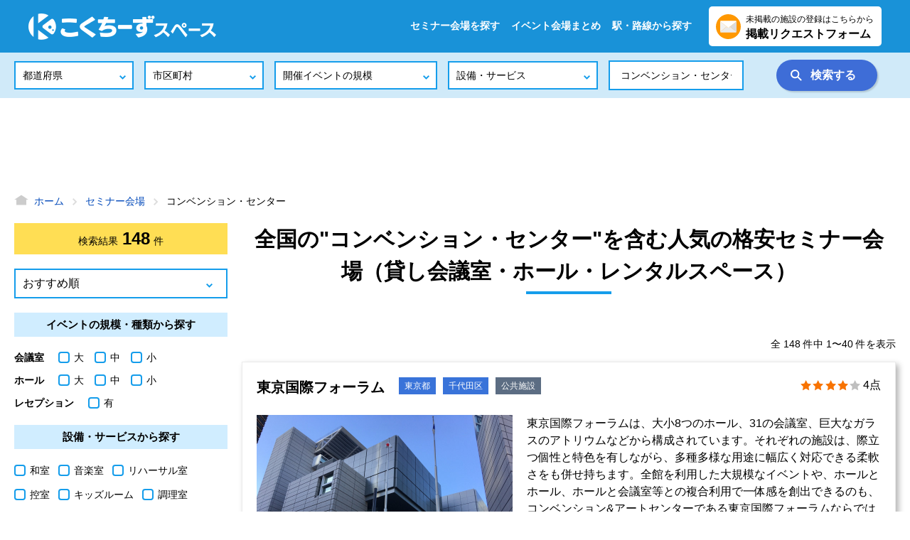

--- FILE ---
content_type: text/html; charset=utf-8
request_url: https://www.kokuchspace.com/s/q-%E3%82%B3%E3%83%B3%E3%83%99%E3%83%B3%E3%82%B7%E3%83%A7%E3%83%B3%E3%83%BB%E3%82%BB%E3%83%B3%E3%82%BF%E3%83%BC/
body_size: 138297
content:
<!doctype html>
<html data-n-head-ssr lang="ja" data-n-head="%7B%22lang%22:%7B%22ssr%22:%22ja%22%7D%7D">
  <head >
    <title>全国の&quot;コンベンション・センター&quot;を含む人気の格安セミナー会場（貸し会議室・ホール・レンタルスペース） - こくちーずスペース</title><meta data-n-head="ssr" charset="utf-8"><meta data-n-head="ssr" name="viewport" content="width=device-width, initial-scale=1.0, viewport-fit=cover"><meta data-n-head="ssr" name="format-detection" content="telephone=no"><meta data-n-head="ssr" httpEquiv="X-UA-Compatible" content="ie=edge"><meta data-n-head="ssr" property="fb:app_id" content="584523565495587"><meta data-n-head="ssr" property="og:type" content="website"><meta data-n-head="ssr" data-hid="og-image" property="og:image" content="https://www.kokuchspace.com/images/ogp_image.png"><meta data-n-head="ssr" name="twitter:site" content="@kokuchspace"><meta data-n-head="ssr" name="twitter:card" content="summary"><meta data-n-head="ssr" data-hid="og-url" property="og:url" content="https://www.kokuchspace.com/s/q-%E3%82%B3%E3%83%B3%E3%83%99%E3%83%B3%E3%82%B7%E3%83%A7%E3%83%B3%E3%83%BB%E3%82%BB%E3%83%B3%E3%82%BF%E3%83%BC/"><meta data-n-head="ssr" data-hid="og-title" property="og:title" content="全国の&quot;コンベンション・センター&quot;を含む人気の格安セミナー会場（貸し会議室・ホール・レンタルスペース） - こくちーずスペース"><meta data-n-head="ssr" data-hid="keywords" name="keywords" content="全国,コンベンション・センター,セミナー会場,貸し会議室,公共施設,格安,口コミ,イベントホール,レンタルスペース,コワーキングスペース,商工会議室,ホテル"><meta data-n-head="ssr" data-hid="description" name="description" content="全国の&quot;コンベンション・センター&quot;を含む人気の格安セミナー会場（貸し会議室・ホール・レンタルスペース）のおすすめ一覧です。こくちーずスペースは、イベント・セミナーの開催に適した格安セミナー会場（貸し会議室・ホール・レンタルスペース）を所有する全国3,800箇所以上の公共施設、コワーキングスペース、商工会議室、ホテルを掲載！駅近・リーズナブル・格安で安心して利用できる貸し会議室やレンタルスペースを中心にイベントの規模や設備など目的にあった施設を簡単に検索。施設の口コミやコロナウイルスの感染症対策状況、周辺のホテル・旅館などの宿泊施設、ランチ・ディナにおすすめのレストランも紹介。"><link data-n-head="ssr" rel="apple-touch-icon-precomposed" sizes="180x180" href="https://www.kokuchspace.com/ico/apple-touch-icon-180-precomposed.png"><link data-n-head="ssr" rel="apple-touch-icon-precomposed" sizes="152x152" href="https://www.kokuchspace.com/ico/apple-touch-icon-152-precomposed.png"><link data-n-head="ssr" rel="apple-touch-icon-precomposed" sizes="144x144" href="https://www.kokuchspace.com/ico/apple-touch-icon-144-precomposed.png"><link data-n-head="ssr" rel="apple-touch-icon-precomposed" sizes="120x120" href="https://www.kokuchspace.com/ico/apple-touch-icon-120-precomposed.png"><link data-n-head="ssr" rel="apple-touch-icon-precomposed" sizes="114x114" href="https://www.kokuchspace.com/ico/apple-touch-icon-114-precomposed.png"><link data-n-head="ssr" rel="apple-touch-icon-precomposed" sizes="76x76" href="https://www.kokuchspace.com/ico/apple-touch-icon-76-precomposed.png"><link data-n-head="ssr" rel="apple-touch-icon-precomposed" sizes="72x72" href="https://www.kokuchspace.com/ico/apple-touch-icon-72-precomposed.png"><link data-n-head="ssr" rel="apple-touch-icon-precomposed" href="https://www.kokuchspace.com/ico/apple-touch-icon-57-precomposed.png"><link data-n-head="ssr" rel="icon" type="image/png" sizes="192×192" href="https://www.kokuchspace.com/ico/android-chrome-icon-192-precomposed.png"><link data-n-head="ssr" rel="shortcut icon" href="https://www.kokuchspace.com/favicon.ico"><script data-n-head="ssr" async src="//pagead2.googlesyndication.com/pagead/js/adsbygoogle.js"></script><script data-n-head="ssr">
      (adsbygoogle = window.adsbygoogle || []).push({
        google_ad_client: "ca-pub-5936792356450049",
        enable_page_level_ads: false
      });
  </script><script data-n-head="ssr" src="https://www.googletagmanager.com/gtag/js?id=G-0EDJ342CB7" async></script><script data-n-head="ssr" type="application/ld+json">{"@context":"http://schema.org","@type":"BreadcrumbList","itemListElement":[{"@type":"ListItem","position":1,"item":{"@id":"https://www.kokuchspace.com/","name":"ホーム"}},{"@type":"ListItem","position":2,"item":{"@id":"https://www.kokuchspace.com/s/","name":"セミナー会場"}},{"@type":"ListItem","position":3,"item":{"@id":"https://www.kokuchspace.com/s/q-%E3%82%B3%E3%83%B3%E3%83%99%E3%83%B3%E3%82%B7%E3%83%A7%E3%83%B3%E3%83%BB%E3%82%BB%E3%83%B3%E3%82%BF%E3%83%BC/","name":"コンベンション・センター"}}]}</script><script data-n-head="ssr" type="application/ld+json">{"@context":"http://schema.org","@graph":[{"@type":"LodgingBusiness","address":{"@type":"PostalAddress","addressCountry":"JP","addressLocality":"千代田区","addressRegion":"東京都","streetAddress":"丸の内3-5-1"},"image":"https://www.kokuchspace.com/upload/facility/2020/1ad1d7ba1ad58635ef527005e9998960_720_540.jpg","description":"東京国際フォーラムは、大小8つのホール、31の会議室、巨大なガラスのアトリウムなどから構成されています。それぞれの施設は、際立つ個性と特色を有しながら、多種多様な用途に幅広く対応できる柔軟さをも併せ持ちます。全館を利用した大規模なイベントや、ホールとホール、ホールと会議室等との複合利用で一体感を創出できるのも、コンベンション&アートセンターである東京国際フォーラムならではの強みです。","geo":{"@type":"GeoCoordinates","longitude":139.76376,"latitude":35.676746},"name":"東京国際フォーラム","url":"https://www.kokuchspace.com/p/49c49d23cab186338eb504515866ff3f495978547d70d7591f519d3005d90a24/"},{"@type":"LodgingBusiness","address":{"@type":"PostalAddress","addressCountry":"JP","addressLocality":"名古屋市中村区","addressRegion":"愛知県","streetAddress":"名駅4-4-38"},"image":"https://www.kokuchspace.com/upload/facility/46/0abb4a175628b2fae7c8b68089f8cbd8_720_540.jpg","description":"ウインクあいち（愛知県産業労働センター）は愛知県名古屋駅前の大小ホール、展示場、会議室を備えた複合施設です。","geo":{"@type":"GeoCoordinates","longitude":136.88649,"latitude":35.170677},"name":"愛知県産業労働センター（ウインクあいち）","url":"https://www.kokuchspace.com/p/c62664fec10ffb199cae19631f00ccf6168226cfdbcecb447507e7c947d23273/"},{"@type":"LodgingBusiness","address":{"@type":"PostalAddress","addressCountry":"JP","addressLocality":"大阪市天王寺区","addressRegion":"大阪府","streetAddress":"上本町8-2-6"},"image":"https://www.kokuchspace.com/upload/facility/3699/e53b1bd815e550e5ce027bc04805dd83_720_540.jpg","description":"講演会・学会・研修会・試験・展示会・企業説明会などの様々な\nイベントに利用頂ける複合施設です。\n宿泊施設・レストランも併設しており、お客様の幅広いニーズにお応えいたします。","geo":{"@type":"GeoCoordinates","longitude":135.5177,"latitude":34.66169},"name":"大阪国際交流センター（大阪カンファレンスセンター）","url":"https://www.kokuchspace.com/p/4562b1f0c1e88b9fffd47fc6e91b65893bde8119e0b966d1bafe0d665d707d4e/"},{"@type":"LodgingBusiness","address":{"@type":"PostalAddress","addressCountry":"JP","addressLocality":"大阪市北区","addressRegion":"大阪府","streetAddress":"中之島1-1-27"},"image":"https://www.kokuchspace.com/upload/facility/3541/f3176f5e3f5d398bd6579092fa785755_720_540.jpg","description":"国の重要文化財でありながら、貸室としてご利用いただける大変貴重な施設です。\n会議,研修,セミナーなどにご利用いただけるほか、展示会、発表会から講演会までさまざまな用途でご利用いただくことが出来ます。","geo":{"@type":"GeoCoordinates","longitude":135.50401,"latitude":34.69354},"name":"大阪市中央公会堂","url":"https://www.kokuchspace.com/p/ffc943241abb8222ce10efb1c8d6e56663aba8f1ae147d33661d927384affbd8/"},{"@type":"LodgingBusiness","address":{"@type":"PostalAddress","addressCountry":"JP","addressLocality":"熊本市中央区","addressRegion":"熊本県","streetAddress":"手取本町8番9号 テトリアくまもとビル 9階・10階・1階（一部）"},"image":"https://www.kokuchspace.com/upload/facility/3727/24cb5238c00ea0c8896ba32cd92d42bc_720_540.jpg","description":"","geo":{"@type":"GeoCoordinates","longitude":130.71227,"latitude":32.802116},"name":"くまもと県民交流館パレア","url":"https://www.kokuchspace.com/p/d95d1c628b2a567679184297cbcb18c71ba0112d57e591333361c7dd9f38dc20/"},{"@type":"LodgingBusiness","address":{"@type":"PostalAddress","addressCountry":"JP","addressLocality":"宮崎市","addressRegion":"宮崎県","streetAddress":"錦町1-10 KITENビル8階"},"image":"https://www.kokuchspace.com/upload/facility/3731/bd454775e23ccb06c911b97af6055c8d_720_540.jpg","description":"宮崎駅徒歩1分、宮崎空港から最短15分という抜群のアクセスが自慢です。会議、セミナー、懇親会など様々なご利用が可能であり、設備もプロジェクターや音響設備、無線LANを無料で使用でき、さまざまな形態のプレゼンテーションが可能です","geo":{"@type":"GeoCoordinates","longitude":131.43146,"latitude":31.916412},"name":"KITENビルコンベンションホール（宮崎商工会議所コンベンションホール）","url":"https://www.kokuchspace.com/p/cc90bdcc939444d730bcc93a973d8161a1f62f07bb2d307ab6ce5aab02b13e94/"},{"@type":"LodgingBusiness","address":{"@type":"PostalAddress","addressCountry":"JP","addressLocality":"那覇市","addressRegion":"沖縄県","streetAddress":"旭町116-37"},"image":"https://www.kokuchspace.com/upload/facility/1526/af2fe2b701ee097d4774f2e5200689e4_720_540.jpg","description":"バリエーション豊かな7つの会議室と多目的ホール。最新設備を備えたハイグレードな空間は、会議、研修、セミナー、講演会をはじめパーティ、懇親会など自在にご利用いただけます。","geo":{"@type":"GeoCoordinates","longitude":127.677704,"latitude":26.209988},"name":"沖縄県市町村自治会館","url":"https://www.kokuchspace.com/p/c191d9fe213fd18fb8f344fc28b007460785467fe1d410ba0c77eb0d1a139b2d/"},{"@type":"LodgingBusiness","address":{"@type":"PostalAddress","addressCountry":"JP","addressLocality":"大阪市北区","addressRegion":"大阪府","streetAddress":"中之島5丁目3-51"},"image":"https://www.kokuchspace.com/upload/facility/1657/5077740cb3b0e505472e7cf834f70e98_720_540.jpg","description":"同時通訳設備や大型映像設備を備えた特別会議場や各種会議室のほか、約2750名収容可能なメインホールや、展示会にも使用できるイベントホールなど、さまざま催事ニーズに対応できる施設をご利用いただけます。\n\n※防衛省から大阪府立国際会議場に「大規模接種センター（仮称）」の設置を決定し、5月24日接種開始を目標に開設準備を進めるとの発表がございました。\nセンター設置期間は、当施設は全館ご利用できなくなりますので、ご利用予定のお客さまには多大なるご迷惑をおかけしますことを深くお詫び申し上げます。","geo":{"@type":"GeoCoordinates","longitude":135.48624,"latitude":34.68945},"name":"大阪府立国際会議場（グランキューブ大阪）","url":"https://www.kokuchspace.com/p/7b8bbd2f13a5e9407879523da1b20e99bd4f4c833e68eb412a785ac4fab0deb7/"},{"@type":"LodgingBusiness","address":{"@type":"PostalAddress","addressCountry":"JP","addressLocality":"長野市","addressRegion":"長野県","streetAddress":"大字鶴賀問御所町1271-3 TOiGO WEST 3F"},"image":"https://www.kokuchspace.com/upload/facility/3109/d6f1073c7db863fa2173ec9389b0436a_720_540.jpg","description":"「まなび」の拠点施設として学習機会・情報を提供し、市民の学習支援を行います。","geo":{"@type":"GeoCoordinates","longitude":138.1874,"latitude":36.650135},"name":"長野市生涯学習センター","url":"https://www.kokuchspace.com/p/63dc4870f02c7286bcbf502aaed48d9174d2fad818695d9a4516dcbdbaeaf04b/"},{"@type":"LodgingBusiness","address":{"@type":"PostalAddress","addressCountry":"JP","addressLocality":"姫路市","addressRegion":"兵庫県","streetAddress":"南駅前町123番"},"image":"https://www.kokuchspace.com/upload/facility/2961/10acaa5ba492e2a38c973f4809b60627_720_540.jpg","description":"4・5・6・9階には貸会議室があり、会議・研修・各種展示会等、目的に合わせて幅広くご利用いただけます。","geo":{"@type":"GeoCoordinates","longitude":134.68875,"latitude":34.826214},"name":"姫路・西はりま地場産業センター（じばさんびる）","url":"https://www.kokuchspace.com/p/10565d62a03a4d6d2132e3a9fc8c90734308d8808430aa9aae4c19c6db7fb662/"},{"@type":"LodgingBusiness","address":{"@type":"PostalAddress","addressCountry":"JP","addressLocality":"宮崎市","addressRegion":"宮崎県","streetAddress":"花山手東3丁目25-3"},"image":"https://www.kokuchspace.com/upload/facility/1400/9e15283538c947d6acb36ab27767a40a_720_540.jpg","description":"県内有数のイベントホール。\n宮崎県宮崎市の芸術文化活動･生涯学習活動の拠点として、クラシック演奏会から各種大会まで幅広く利用いただける音響特性を重視した劇場型多目的ホール","geo":{"@type":"GeoCoordinates","longitude":131.40161,"latitude":31.898418},"name":"宮崎市民文化ホール","url":"https://www.kokuchspace.com/p/ff4d11f39d3ce659117e969a5bcad7f2f76fb8d7087a806ef13f32a74ba17ad3/"},{"@type":"LodgingBusiness","address":{"@type":"PostalAddress","addressCountry":"JP","addressLocality":"浦添市","addressRegion":"沖縄県","streetAddress":"仲間1-9-3"},"image":"https://www.kokuchspace.com/upload/facility/1529/b304fe0d7cfc051869fb6fb746ce16ff_720_540.jpg","description":"浦添市の文教施設が集積したカルチャーパーク内に、大・小ホールをはじめ10施設を擁するホール。那覇市に隣接しつつも、中北部のリゾートエリアへのアクセスも良いことから、年間の利用者は25万人を超え、市民だけにとどまらず多くの人々に親しまれています。最新の機能・設備も整い、サポートも万全です。","geo":{"@type":"GeoCoordinates","longitude":127.72063,"latitude":26.24997},"name":"アイム・ユニバース てだこホール","url":"https://www.kokuchspace.com/p/19718270d815e3009f1edefb8f9e226cda7bb74d5cc660ee3fd11d5a025afdb9/"},{"@type":"LodgingBusiness","address":{"@type":"PostalAddress","addressCountry":"JP","addressLocality":"犬山市","addressRegion":"愛知県","streetAddress":"松本町4-21"},"image":"https://www.kokuchspace.com/upload/facility/144/5f98e94b4ce3f428ee5af97c69087a6c_720_540.jpg","description":"犬山市民交流センター「フロイデ」は、世代及び分野を超えた市民交流や協働のまちづくりを推進するための拠点施設として令和2年4月よりリニューアルオープンしました。\n大人数を収容できるフロイデホールや中小会議室、日本文化を体験できる和・茶室、フィットネスなども備え、様々な催しや交流の場として、また、皆さんの福祉や健康の増進のために利用することができます。","geo":{"@type":"GeoCoordinates","longitude":136.94826,"latitude":35.378822},"name":"犬山市民交流センター（フロイデ）","url":"https://www.kokuchspace.com/p/4e28eb4eb70f8fb2edb10efdc056a8cead137fa849450fb59065002038717e71/"},{"@type":"LodgingBusiness","address":{"@type":"PostalAddress","addressCountry":"JP","addressLocality":"仙台市青葉区","addressRegion":"宮城県","streetAddress":"中央1-3-1 アエル5階・6階"},"image":"https://www.kokuchspace.com/upload/facility/1386/ff465dff997168aea9ee258dc216a8b5_720_540.jpg","description":"仙台市中小企業活性化センターは、仙台駅徒歩2分と好アクセスな「AERビル」の、大規模ホール、セミナールーム、会議室を備えた、中小企業がリーズナブルに使用できる活動拠点です。\n展示会・会議等の場所を提供するほか、経営相談や各種セミナーで、中小企業のビジネスをサポートします。","geo":{"@type":"GeoCoordinates","longitude":140.88153,"latitude":38.26251},"name":"仙台市中小企業活性化センター","url":"https://www.kokuchspace.com/p/77e30ebd6139dc2eff733527aecf6fd50b6510928b070e2941ac477a78b28c07/"},{"@type":"LodgingBusiness","address":{"@type":"PostalAddress","addressCountry":"JP","addressLocality":"那覇市","addressRegion":"沖縄県","streetAddress":"字小禄1831番地1"},"image":"https://www.kokuchspace.com/upload/facility/3721/22416b7a5a0d21d644c1c950263038a8_720_540.jpg","description":"沖縄県における新産業創出・中核産業育成の拠点であり、地域プラットフォーム施設をはじめ、産業支援施設、産業交流等公益施設（ホール・会議室等）、民間施設、インキュベート施設等が整備されています。展示場・ホール・会議室とレンタルスペースも豊富で、様々な集いを快適にサポートしてくれます。","geo":{"@type":"GeoCoordinates","longitude":127.661415,"latitude":26.203056},"name":"沖縄県産業支援センター","url":"https://www.kokuchspace.com/p/fe8f89ca078f01b0af2d48eca88c359cacd8676bdab27bf49cedeccdbb88f3a8/"},{"@type":"LodgingBusiness","address":{"@type":"PostalAddress","addressCountry":"JP","addressLocality":"横浜市中区","addressRegion":"神奈川県","streetAddress":"日本大通11番地"},"image":"https://www.kokuchspace.com/upload/facility/1071/cbde9e84ede315a4a7dcc490fcc16829_720_540.jpg","description":"横浜情報文化センターは、新聞・放送の二大メディアによって運営・一般公開される日本新聞博物館（ニュースパーク）と放送ライブラリーを中心に情報関連産業オフィス、ホール、会議室、店舗、パブリックスペースなどからなる複合施設です。","geo":{"@type":"GeoCoordinates","longitude":139.64285,"latitude":35.446373},"name":"横浜情報文化センター","url":"https://www.kokuchspace.com/p/70ff78b6644a33898e2e5666c0981fc4635da1e8c3c23c81b67d760b8ee872d1/"},{"@type":"LodgingBusiness","address":{"@type":"PostalAddress","addressCountry":"JP","addressLocality":"岐阜市","addressRegion":"岐阜県","streetAddress":"鶴舞町2丁目6-7"},"image":"https://www.kokuchspace.com/upload/facility/3679/b3b1a9aedcd6e4e5dd86d2356518f8c4_720_540.jpg","description":"ワークプラザ岐阜. 各種研修や会議、イベント、セミナーなど、皆さまの多目的な用途に応じて、大小さまざまな研修室を、充実した設備とリーズナブルな料金で、ご用意しております。","geo":{"@type":"GeoCoordinates","longitude":136.77042,"latitude":35.415035},"name":"ワークプラザ岐阜","url":"https://www.kokuchspace.com/p/a7359a8a57824b46db76e4e3753d8a9fa2c4b4dd32722075eb32156597854eb0/"},{"@type":"LodgingBusiness","address":{"@type":"PostalAddress","addressCountry":"JP","addressLocality":"盛岡市","addressRegion":"岩手県","streetAddress":"盛岡駅西通2丁目9-1"},"image":"https://www.kokuchspace.com/upload/facility/2832/e4b69783dab2f4adc4f04c098c351da6_720_540.jpg","description":"盛岡駅西口地区開発のシンボルとして建設された賃貸オフィスや貸会議室、コンサートホール等を備えた複合ビルです。","geo":{"@type":"GeoCoordinates","longitude":141.1335,"latitude":39.701084},"name":"盛岡地域交流センター（マリオス）","url":"https://www.kokuchspace.com/p/0eb6fede1e47f2e90df5380674a725cabba28add5719dab67c6f2e2883e1280d/"},{"@type":"LodgingBusiness","address":{"@type":"PostalAddress","addressCountry":"JP","addressLocality":"高松市","addressRegion":"香川県","streetAddress":"玉藻町9-10"},"image":"https://www.kokuchspace.com/upload/facility/1018/d8e7a6820195bfb77778ced102883aaf_720_540.jpg","description":"施設は大ホール棟、小ホール棟に分かれており、収容人数2,001人の大ホール、807人の小ホールを備えている。そのほか、会議室、リハーサル室、多目的ホールがある。レストランも併設されているため、飲食も可能だ。授乳室、親子席、車いす席完備。ロッカーはコインバック式（100円）で、両棟の1階に設置されている。","geo":{"@type":"GeoCoordinates","longitude":134.05296,"latitude":34.350655},"name":"香川県県民ホール レクザムホール","url":"https://www.kokuchspace.com/p/9e453e213e7a3052bb148540be4e410f32be0a402ffce348e1cebfd2326b7d97/"},{"@type":"LodgingBusiness","address":{"@type":"PostalAddress","addressCountry":"JP","addressLocality":"金沢市","addressRegion":"石川県","streetAddress":"鞍月2-1"},"image":"https://www.kokuchspace.com/upload/facility/949/347689deb6e20ff889a1afb75fd1dade_720_540.jpg","description":"石川県地場産業振興センターは、産学官の交流や人材養成のための研修・会議のほか、地場産品を中心とした商品等の展示・商談会などの場を提供しています。\n施設としては、本館と新館の2棟で構成され、800人収容の大ホールをはじめとして大小の研修室・会議室が20室あり、レストランなども整備しています。","geo":{"@type":"GeoCoordinates","longitude":136.62138,"latitude":36.594383},"name":"石川県地場産業振興センター","url":"https://www.kokuchspace.com/p/5eeeb4025c035de2fe3014f626cc5ea659e25f812b9991936f51d11ebb7d7d2a/"},{"@type":"LodgingBusiness","address":{"@type":"PostalAddress","addressCountry":"JP","addressLocality":"福岡市博多区","addressRegion":"福岡県","streetAddress":"築港本町2-2"},"image":"https://www.kokuchspace.com/upload/facility/3614/f010bc8230272daff1c248e16326944a_720_540.jpg","description":"有効スペース総面積5,052m2の間仕切り柱のないフラットな空間。最大1万人収容可能な福岡国際センターは、まさに様々なプランやニーズに、柔軟に対応することができる施設です。大規模な展示会やコンサート、集会やスポーツイベントなど、幅広い用途に優れたパフォーマンスを発揮します。","geo":{"@type":"GeoCoordinates","longitude":130.40129,"latitude":33.60316},"name":"福岡国際センター","url":"https://www.kokuchspace.com/p/f7e771127546c90f20e367cffa84d3b03ac102d4216a84c85bbbc575531525d4/"},{"@type":"LodgingBusiness","address":{"@type":"PostalAddress","addressCountry":"JP","addressLocality":"宮崎市","addressRegion":"宮崎県","streetAddress":"橘通西1丁目1番2号"},"image":"https://www.kokuchspace.com/upload/facility/1402/05f320922ff1bfac0dd473b34c295fdb_720_540.jpg","description":"宮崎市中心市街地にあり、「集い、学び、交流する」というコンセプトのもと、地域に開かれ、さまざまなニーズで利用されているのが宮崎市民プラザです。多目的ホールやギャラリー、会議室、学習室、和室、練習室もあり、市民の活動をバックアップしています。","geo":{"@type":"GeoCoordinates","longitude":131.42027,"latitude":31.90833},"name":"宮崎市民プラザ","url":"https://www.kokuchspace.com/p/4653b372a877c81390fff8161385c9f26d980f2fb4768e125acac7758b94e4d9/"},{"@type":"LodgingBusiness","address":{"@type":"PostalAddress","addressCountry":"JP","addressLocality":"富山市","addressRegion":"富山県","streetAddress":"湊入船町6-7"},"image":"https://www.kokuchspace.com/upload/facility/2341/85b5802315ee7a5bd0e233ad5521b761_720_540.jpg","description":"サンフォルテは、男女共同参画社会の実現をめざす拠点として、幅広い活動のもとに交流や創造の輪を広げる自由空間です。","geo":{"@type":"GeoCoordinates","longitude":137.21472,"latitude":36.70758},"name":"富山県民共生センター サンフォルテ","url":"https://www.kokuchspace.com/p/ae779ef1b787cf073935d84c0ec9242135391106779b5dc037ae7c3d6d491e95/"},{"@type":"LodgingBusiness","address":{"@type":"PostalAddress","addressCountry":"JP","addressLocality":"鹿児島市","addressRegion":"鹿児島県","streetAddress":"山下町14-50"},"image":"https://www.kokuchspace.com/upload/facility/1031/20033924f9e303810158a168179967c3_720_540.jpg","description":"大小のホールや能舞台,多目的の研修室等,全部で32の貸室を有しており,さまざまな会議,コンサート,講演など年間100万人以上の皆さんに利用され,コンベンション施設としての機能も有しています。","geo":{"@type":"GeoCoordinates","longitude":130.55786,"latitude":31.599476},"name":"かごしま県民交流センター","url":"https://www.kokuchspace.com/p/f589886f51baf79425b177050118e504bac57234b95f7dc9e7bcd90f28b05d32/"},{"@type":"LodgingBusiness","address":{"@type":"PostalAddress","addressCountry":"JP","addressLocality":"京都市左京区","addressRegion":"京都府","streetAddress":"粟田口鳥居町2-1"},"image":"https://www.kokuchspace.com/upload/facility/1315/97fbab05c271e2c0a06c4ada3268f2fe_720_540.jpg","description":"全8会場!kokoka京都市国際交流会館なら様々なニーズにお応え出来ます!\nkokoka京都市国際交流会館には、イベントホール・特別会議室・第1会議室・第2会議室・第3会議室・第4会議室・研修室・和風別館と全8会場をご用意しています。\nまた、プロジェクター等の備品貸出も行なっていますのでお気軽にご相談ください。","geo":{"@type":"GeoCoordinates","longitude":135.78773,"latitude":35.01071},"name":"kokoka京都市国際交流会館","url":"https://www.kokuchspace.com/p/be2e8accfba4db0497e56ae89e4a0c7f6ad2f000f40359f6fe85cf25436de455/"},{"@type":"LodgingBusiness","address":{"@type":"PostalAddress","addressCountry":"JP","addressLocality":"徳島市","addressRegion":"徳島県","streetAddress":"徳島町城内2番地1"},"image":"https://www.kokuchspace.com/upload/facility/2010/262c2b53ed1dbe00dc1a8a90ba74f2c9_720_540.jpg","description":"とくぎんトモニプラザは、徳島県徳島市にあるスポーツおよび青少年のための教養講座・講習会・展示会、レクリエーションに関する行事などを行う施設。","geo":{"@type":"GeoCoordinates","longitude":134.55632,"latitude":34.070477},"name":"とくぎんトモニプラザ 徳島県青少年センター","url":"https://www.kokuchspace.com/p/3562c043ced7bb539d7310c79f2b7f02984af52c09ff31b87f06305ce7c657e1/"},{"@type":"LodgingBusiness","address":{"@type":"PostalAddress","addressCountry":"JP","addressLocality":"大分市","addressRegion":"大分県","streetAddress":"金池南一丁目5番1号"},"image":"https://www.kokuchspace.com/upload/facility/1538/3fe22f61236dd3a421d4d0512e14d6ff_720_540.jpg","description":"市民が集い、学び、憩い、賑わい、交流する情報文化の新都心核施設として、平成25年7月、JR大分駅の南側にホルトホール大分が誕生しました。","geo":{"@type":"GeoCoordinates","longitude":131.60585,"latitude":33.230583},"name":"ホルトホール大分","url":"https://www.kokuchspace.com/p/fc6b953ffade380ff95e0dbe8518ff67e3bb4d94ed333cc8c5cff182e0ac9cb4/"},{"@type":"LodgingBusiness","address":{"@type":"PostalAddress","addressCountry":"JP","addressLocality":"仙台市宮城野区","addressRegion":"宮城県","streetAddress":"港3丁目1-7"},"image":"https://www.kokuchspace.com/upload/facility/3637/e1470d760af6e16ca08663696deac15d_720_540.jpg","description":"全体で7500㎡もの展示場は、イベントの規模に合わせて3分割での利用が可能。約1200台の無料駐車場もある。新たに西館の展示スペースも増え、多彩なイベントがここで開催されるようになった。","geo":{"@type":"GeoCoordinates","longitude":140.99554,"latitude":38.274906},"name":"夢メッセみやぎ（みやぎ産業交流センター）","url":"https://www.kokuchspace.com/p/85a766c70d90b2c4a4bf5a0997578e56290cee68cef281624389fd028b6b9134/"},{"@type":"LodgingBusiness","address":{"@type":"PostalAddress","addressCountry":"JP","addressLocality":"岡山市北区","addressRegion":"岡山県","streetAddress":"駅元町19-2"},"image":"https://www.kokuchspace.com/upload/facility/3718/c2fc6f34da842bd7c1ada3a4eae84467_720_540.jpg","description":"舞台照明・音響設備をはじめ、コンサート用グランドピアノ（ヤマハCFⅢS）、プロジェクターなどの設備を備えています。","geo":{"@type":"GeoCoordinates","longitude":133.91522,"latitude":34.66725},"name":"岡山県医師会館（三木記念ホール）","url":"https://www.kokuchspace.com/p/9421ff5d347da9567ae0c4d5a4785908217e8b644af0a8fe71147894c9303573/"},{"@type":"LodgingBusiness","address":{"@type":"PostalAddress","addressCountry":"JP","addressLocality":"福岡市中央区","addressRegion":"福岡県","streetAddress":"天神1丁目1番1号"},"image":"https://www.kokuchspace.com/upload/facility/439/5d373db08a6fd798815b95399cfac70e_720_540.jpg","description":"自然との共生、心潤う空間づくりをテーマにした施設であるアクロス福岡は、建物を都会の中の一つの山と見立て、全面緑化されたステップガーデンには四季折々の植物が生い茂り、訪れる人々に潤いと安らぎを与える都会のオアシスとなっています。","geo":{"@type":"GeoCoordinates","longitude":130.40239,"latitude":33.591473},"name":"アクロス福岡","url":"https://www.kokuchspace.com/p/fa927ed8a151e39492a119b191df5ab08bdcbaa59c092d9e059d5ad5b3898085/"},{"@type":"LodgingBusiness","address":{"@type":"PostalAddress","addressCountry":"JP","addressLocality":"奈良市","addressRegion":"奈良県","streetAddress":"三条宮前町7番1号"},"image":"https://www.kokuchspace.com/upload/facility/1443/f42b0967a420f62aaef46ad2fbd4184e_720_540.jpg","description":"施設は、奈良県内最大の客席数を誇り、コンサートや国際会議、学会等、多目的な利用に適している大ホール\n（収容人員1,476人）、\n全面ガラス張りでクラシックを中心とする演奏会に適している中ホール（収容人員434人）、\n会議・各種展示会等に適している小ホール（収容人員約100人）等を有し、\n国内外の優れた芸術の公演から、地域密着の各種文化活動、発表会等幅広い分野で利用されています。","geo":{"@type":"GeoCoordinates","longitude":135.81648,"latitude":34.68036},"name":"なら100年会館","url":"https://www.kokuchspace.com/p/8a24b3bc8d01c29a02df6b691d0f63b568eff4b233971ca3c05829c71e73827c/"},{"@type":"LodgingBusiness","address":{"@type":"PostalAddress","addressCountry":"JP","addressLocality":"熊本市西区","addressRegion":"熊本県","streetAddress":"春日1丁目14番1号"},"image":"https://www.kokuchspace.com/upload/facility/1292/b1516adafd9058db020271c4766b772f_720_540.jpg","description":"各種コンベンションや文化芸術など幅広い催し物を行うことができる、新たな情報交流・賑わいづくりの拠点です。","geo":{"@type":"GeoCoordinates","longitude":130.6909,"latitude":32.790005},"name":"くまもと森都心プラザ","url":"https://www.kokuchspace.com/p/112497f766078b9ec6eda95bda7a759a41123634b7cb1395ba1160489d5543a9/"},{"@type":"LodgingBusiness","address":{"@type":"PostalAddress","addressCountry":"JP","addressLocality":"岐阜市","addressRegion":"岐阜県","streetAddress":"橋本町1-10-11"},"image":"https://www.kokuchspace.com/upload/facility/514/434428c210425f596950a8c445c59d2c_720_540.jpg","description":"じゅうろくプラザは地域交流、文化活動及び産業活動の拠点として、地域交流の促進、文化の向上及び産業の振興を図ることを目的としています。JR岐阜駅前に位置しており、ホールや会議室等を備えた施設です。","geo":{"@type":"GeoCoordinates","longitude":136.75536,"latitude":35.410084},"name":"岐阜市文化産業交流センター（じゅうろくプラザ）","url":"https://www.kokuchspace.com/p/139c66aa4fa4e80dbdf9256dc101258ba8b79d52170f9fbd73676c63a48fa8a2/"},{"@type":"LodgingBusiness","address":{"@type":"PostalAddress","addressCountry":"JP","addressLocality":"松山市","addressRegion":"愛媛県","streetAddress":"湊町七丁目5番地"},"image":"https://www.kokuchspace.com/upload/facility/2858/48f8312f95bd8bc538269abc84587a09_720_540.jpg","description":"コミュニティプラザをはじめ、研修会議室、キャメリアホール、中央図書館、こども館・コスモシアター、企画展示ホール、体育館・温水プール等の施設からなり、文化の向上や生涯教育、さらに健康増進の拠点として活用されています。","geo":{"@type":"GeoCoordinates","longitude":132.7552,"latitude":33.835773},"name":"松山市総合コミュニティセンター","url":"https://www.kokuchspace.com/p/1e17894e6027ff0a667b65c5647186fc6a36cf0ad5d10dea12e3506f72f64b8f/"},{"@type":"LodgingBusiness","address":{"@type":"PostalAddress","addressCountry":"JP","addressLocality":"大分市","addressRegion":"大分県","streetAddress":"横尾1351"},"image":"https://www.kokuchspace.com/upload/facility/3730/d432c73b29bbf7f67e2cfee5e9ea10ee_720_540.jpg","description":"丘陵地にある総合的な運動公園。2002年ワールドカップサッカー会場で大分トリニータのホームグラウンドでもある昭和電工ドーム大分を中心に、各種スポーツ施設などが整備されている。","geo":{"@type":"GeoCoordinates","longitude":131.6575,"latitude":33.200836},"name":"大分スポーツ公園 昭和電工ドーム大分","url":"https://www.kokuchspace.com/p/c476027e003535c5c536fbce27306ba5d632e602165a78bdc41005936a02f6ba/"},{"@type":"LodgingBusiness","address":{"@type":"PostalAddress","addressCountry":"JP","addressLocality":"熊本市中央区","addressRegion":"熊本県","streetAddress":"桜町1番3号"},"image":"https://www.kokuchspace.com/upload/facility/1303/279b090f840b5eb76fd4035910e59bac_720_540.jpg","description":"熊本城に近く、熊本桜町バスターミナルから徒歩5分程度にある。\n大ホールは1,591席収容で、有名アーティストのコンサートなども行われている。","geo":{"@type":"GeoCoordinates","longitude":130.70413,"latitude":32.801975},"name":"市民会館 シアーズホーム 夢ホール","url":"https://www.kokuchspace.com/p/9cc00b269785bb2e61a784089c3315877dc213f0bbda615c76501b9ecb03b775/"},{"@type":"LodgingBusiness","address":{"@type":"PostalAddress","addressCountry":"JP","addressLocality":"つくば市","addressRegion":"茨城県","streetAddress":"千現2-1-6"},"image":"https://www.kokuchspace.com/upload/facility/892/3e124a364cf466f37a1b17ac4d27d84d_720_540.jpg","description":"株式会社つくば研究支援センター（TCI）は、研究機関が集積する筑波研究学園都市に1988年に設立された第三セクターで、産学官の交流拠点として、また、創業支援等を通して地域の活性化に役立つ事業を行っております。","geo":{"@type":"GeoCoordinates","longitude":140.12627,"latitude":36.063957},"name":"つくば研究支援センター","url":"https://www.kokuchspace.com/p/8fd201437604bc8c4589e50787a90b74adccf865347d16a1043634a0ee4a6506/"},{"@type":"LodgingBusiness","address":{"@type":"PostalAddress","addressCountry":"JP","addressLocality":"北九州市八幡西区","addressRegion":"福岡県","streetAddress":"岸の浦2丁目1-1"},"image":"https://www.kokuchspace.com/upload/facility/443/f1919458afd1a42b066869ce94d53ef8_720_540.jpg","description":"文化活動発表など皆様の晴れ舞台に相応しい、使いやすい2つのホールや日常の活動を支える練習場を併せ持った文化施設です。","geo":{"@type":"GeoCoordinates","longitude":130.76477,"latitude":33.861336},"name":"黒崎ひびしんホール","url":"https://www.kokuchspace.com/p/774bb5eebe535f88e9816b03d86747ed554708abf6f85040c9ffb4e7edace86a/"},{"@type":"LodgingBusiness","address":{"@type":"PostalAddress","addressCountry":"JP","addressLocality":"奈良市","addressRegion":"奈良県","streetAddress":"三条大路1丁目691-1"},"image":"https://www.kokuchspace.com/upload/facility/3710/1edcf30a1ef6c140e4233f447d6ee8d7_720_540.jpg","description":"地上2階、地下2階建て、延べ床面積は約3万5000平方メートルもの広大な敷地内には、2000人程度が収容できるコンベンションホールをメインとしたコンベンション施設や、観光インフォメーション、県産品の販売、飲食施設を備えた観光振興施設が設けられています。\n\n当施設は平城宮跡と奈良公園をつなぐ大宮通りに位置し、正倉院の校倉（あぜくら）造りをイメージした外観、内装に吉野スギや手すき和紙が使われるなど、地元奈良の素材を生かした空間が広がります。","geo":{"@type":"GeoCoordinates","longitude":135.80531,"latitude":34.683353},"name":"奈良県コンベンションセンター","url":"https://www.kokuchspace.com/p/eaf1e1dd1bede9e9c34a3c95b6c535f10116da139653eb09591845fa72cb6548/"},{"@type":"LodgingBusiness","address":{"@type":"PostalAddress","addressCountry":"JP","addressLocality":"刈谷市","addressRegion":"愛知県","streetAddress":"相生町1-1-6"},"image":"https://www.kokuchspace.com/upload/facility/118/a02a133f72377d4f324374b68986126c_720_540.jpg","description":"名古屋駅からJRで約20分と交通アクセスに恵まれた環境にあり、コンベンションセンターとしてあいおいホール（展示場）、小ホール、12名から176名までの大小会議室など充実した施設を備えています。","geo":{"@type":"GeoCoordinates","longitude":137.01118,"latitude":34.990627},"name":"刈谷市産業振興センター","url":"https://www.kokuchspace.com/p/9e80b79ee938f563ae6487a30038b7339506c22e05247d81a7517369b8971b11/"}]}</script><link rel="preload" href="/_nuxt/1796b50de80571f50cac.js" as="script"><link rel="preload" href="/_nuxt/2021ea010dcb1f055e64.js" as="script"><link rel="preload" href="/_nuxt/d952d82e01cdede0a72a.js" as="script"><link rel="preload" href="/_nuxt/12da80bf4390a27e82d7.css" as="style"><link rel="preload" href="/_nuxt/e6657c0020eb938884ff.js" as="script"><link rel="preload" href="/_nuxt/d6b4a9086555a3c5520c.js" as="script"><link rel="preload" href="/_nuxt/a6aae8faba1f7e461182.js" as="script"><link rel="preload" href="/_nuxt/91ceefcda22a1c2a2ba4.js" as="script"><link rel="stylesheet" href="/_nuxt/12da80bf4390a27e82d7.css">
  </head>
  <body >
    <div data-server-rendered="true" id="__nuxt"><!----><div id="__layout"><div class="offside-js--init offside-js--interact"><header id="site-header"><div class="site-header-inner container"><h1 class="site-name"><a href="/" class="nuxt-link-active"><img src="/images/logo.png" alt="こくちーずスペース" class="site-logo"></a></h1> <nav class="global-nav"><ul><li><a href="/s/" class="nuxt-link-active">セミナー会場を探す</a></li> <li><a href="/summary/">イベント会場まとめ</a></li> <li><a href="/station/">駅・路線から探す</a></li> <li class="contact"><a href="/request/" target="_blank"><span class="contact-note">未掲載の施設の登録はこちらから</span><br> <span class="contact-text">掲載リクエストフォーム</span></a></li></ul></nav> <button id="nav-toggle" class="toggle-button"><span></span> <span></span> <span></span></button></div> <nav class="global-search"><form><div class="header-search-box container"><div class="select-wrapper"><select name="pref" value=""><option value="" selected="selected">都道府県
  </option><option value="北海道">北海道
  </option><option value="青森県">青森県
  </option><option value="岩手県">岩手県
  </option><option value="宮城県">宮城県
  </option><option value="秋田県">秋田県
  </option><option value="山形県">山形県
  </option><option value="福島県">福島県
  </option><option value="茨城県">茨城県
  </option><option value="栃木県">栃木県
  </option><option value="群馬県">群馬県
  </option><option value="埼玉県">埼玉県
  </option><option value="千葉県">千葉県
  </option><option value="東京都">東京都
  </option><option value="神奈川県">神奈川県
  </option><option value="新潟県">新潟県
  </option><option value="富山県">富山県
  </option><option value="石川県">石川県
  </option><option value="福井県">福井県
  </option><option value="山梨県">山梨県
  </option><option value="長野県">長野県
  </option><option value="岐阜県">岐阜県
  </option><option value="静岡県">静岡県
  </option><option value="愛知県">愛知県
  </option><option value="三重県">三重県
  </option><option value="滋賀県">滋賀県
  </option><option value="京都府">京都府
  </option><option value="大阪府">大阪府
  </option><option value="兵庫県">兵庫県
  </option><option value="奈良県">奈良県
  </option><option value="和歌山県">和歌山県
  </option><option value="鳥取県">鳥取県
  </option><option value="島根県">島根県
  </option><option value="岡山県">岡山県
  </option><option value="広島県">広島県
  </option><option value="山口県">山口県
  </option><option value="徳島県">徳島県
  </option><option value="香川県">香川県
  </option><option value="愛媛県">愛媛県
  </option><option value="高知県">高知県
  </option><option value="福岡県">福岡県
  </option><option value="佐賀県">佐賀県
  </option><option value="長崎県">長崎県
  </option><option value="熊本県">熊本県
  </option><option value="大分県">大分県
  </option><option value="宮崎県">宮崎県
  </option><option value="鹿児島県">鹿児島県
  </option><option value="沖縄県">沖縄県
  </option></select></div> <div class="select-wrapper"><select name="city" value=""></select></div> <div class="select-wrapper"><select name="eventType" value=""><option value="" selected="selected">開催イベントの規模
  </option><option value="11">大きな会議
  </option><option value="12">中規模の会議
  </option><option value="13">小さな会議
  </option><option value="21">大ホール
  </option><option value="22">中ホール
  </option><option value="23">小ホール
  </option><option value="91">レセプション
  </option><option value="31">屋外スペース
  </option><option value="32">屋内スペース
  </option></select></div> <div class="select-wrapper"><select name="service" value=""><option value="" selected="selected">設備・サービス
  </option><option value="1">和室
  </option><option value="2">音楽室
  </option><option value="3">リハーサル室
  </option><option value="4">控室
  </option><option value="5">キッズルーム
  </option><option value="6">調理室
  </option><option value="7">茶室
  </option><option value="8">視聴覚室
  </option><option value="9">自習室
  </option><option value="101">ピアノ
  </option><option value="102">飲食店
  </option><option value="103">授乳室
  </option><option value="104">ロッカー
  </option><option value="105">コピー機
  </option><option value="106">無線LAN
  </option><option value="107">感染症対策
  </option><option value="108">360度ビュー
  </option><option value="109">MICE施設
  </option><option value="110">野球場
  </option><option value="111">サッカー場
  </option><option value="112">陸上競技場
  </option><option value="113">プール
  </option><option value="114">バスケットコート
  </option><option value="115">テニスコート
  </option><option value="116">卓球場
  </option><option value="117">プラネタリウム
  </option><option value="118">図書館
  </option></select></div> <div class="text-wrapper"><input name="keyword" placeholder="フリーワード" type="text" value=""></div> <div class="button-wrapper"><button type="submit" class="btn search">検索する</button></div></div></form></nav></header> <div id="all-content-container" class="offside-sliding-element"><div class="ad-wrapper ad-header"><ins data-ad-client="ca-pub-5936792356450049" data-ad-slot="6857953552" data-ad-format="horizontal" data-ad-region="page-0.14918426323810285" data-analytics-uacct="UA-151177596-6" data-analytics-domain-name="www.kokuchspace.com" class="adsbygoogle" style="display:block;"></ins></div> <nav aria-label="現在位置" class="topicpath"><ol class="topicpath-list container"><li class="topicpath-item"><a href="/" class="topicpath-link nuxt-link-active"><span aria-hidden="true" class="icon-home"></span> <span>ホーム</span></a></li><li class="topicpath-item"><a href="/s/" class="topicpath-link nuxt-link-active"><!----> <span>セミナー会場</span></a></li><li class="topicpath-item"><a href="/s/q-%E3%82%B3%E3%83%B3%E3%83%99%E3%83%B3%E3%82%B7%E3%83%A7%E3%83%B3%E3%83%BB%E3%82%BB%E3%83%B3%E3%82%BF%E3%83%BC/" class="topicpath-link"><!----> <span>コンベンション・センター</span></a></li></ol></nav> <main id="main-content" role="main" class="search"><div class="container result-container"><div class="fac-panel-wrapper"><h1 class="page-title">全国の&quot;コンベンション・センター&quot;を含む人気の格安セミナー会場（貸し会議室・ホール・レンタルスペース）</h1> <!----> <!----> <p class="search-amount">
  全 148 件中 1〜40 件を表示
</p> <div><div class="fac-panel"><div class="fac-title-wrapper"><h3 class="fac-name"><a href="/p/49c49d23cab186338eb504515866ff3f495978547d70d7591f519d3005d90a24/" class="fac-name-link">東京国際フォーラム</a></h3> <div><ul class="label-area"><!----> <li><a href="/s/pr-%E6%9D%B1%E4%BA%AC%E9%83%BD/">東京都</a></li> <li><a href="/s/pr-%E6%9D%B1%E4%BA%AC%E9%83%BD/ci-%E5%8D%83%E4%BB%A3%E7%94%B0%E5%8C%BA/">千代田区</a></li> <li class="fac-type-link"><a href="/s/ft-1/">公共施設 </a></li></ul></div> <p class="fac-point hide-sp"><span><span aria-label="4点" class="point point4"></span> <span> 4点</span></span></p></div> <div class="fac-panel-inner"><div class="fac-panel-image"><div class="fac-panel-slider"><a href="/p/49c49d23cab186338eb504515866ff3f495978547d70d7591f519d3005d90a24/"><img alt="東京国際フォーラム"></a></div> <ul class="fac-tag"><li><a href="/s/q-%E3%83%AD%E3%83%93%E3%83%BC%E3%82%AE%E3%83%A3%E3%83%A9%E3%83%AA%E3%83%BC/pr-%E6%9D%B1%E4%BA%AC%E9%83%BD/">ロビーギャラリー</a></li><li><a href="/s/q-%E5%9C%B0%E4%B8%8A%E5%BA%83%E5%A0%B4/pr-%E6%9D%B1%E4%BA%AC%E9%83%BD/">地上広場</a></li><li><a href="/s/q-%E7%B5%A6%E6%B9%AF%E5%AE%A4/pr-%E6%9D%B1%E4%BA%AC%E9%83%BD/">給湯室</a></li><li><a href="/s/q-%E3%82%B7%E3%83%A3%E3%83%AF%E3%83%BC%E5%AE%A4/pr-%E6%9D%B1%E4%BA%AC%E9%83%BD/">シャワー室</a></li><li><a href="/s/q-%E8%88%9E%E5%8F%B0%E8%A8%AD%E5%82%99/pr-%E6%9D%B1%E4%BA%AC%E9%83%BD/">舞台設備</a></li><li><a href="/s/q-%E9%9F%B3%E9%9F%BF%E8%A8%AD%E5%82%99/pr-%E6%9D%B1%E4%BA%AC%E9%83%BD/">音響設備</a></li><li><a href="/s/q-%E7%85%A7%E6%98%8E%E8%A8%AD%E5%82%99/pr-%E6%9D%B1%E4%BA%AC%E9%83%BD/">照明設備</a></li><li><a href="/s/q-%E6%98%A0%E5%83%8F%E8%A8%AD%E5%82%99/pr-%E6%9D%B1%E4%BA%AC%E9%83%BD/">映像設備</a></li><li><a href="/s/q-%E5%B1%95%E7%A4%BA%E7%94%A8%E5%82%99%E5%93%81/pr-%E6%9D%B1%E4%BA%AC%E9%83%BD/">展示用備品</a></li><li><a href="/s/q-%E3%82%B3%E3%83%B3%E3%83%99%E3%83%B3%E3%82%B7%E3%83%A7%E3%83%B3/pr-%E6%9D%B1%E4%BA%AC%E9%83%BD/">コンベンション</a></li><li><a href="/s/q-%E8%B5%A4%E3%81%A1%E3%82%83%E3%82%93%E3%81%AE%E9%A7%85/pr-%E6%9D%B1%E4%BA%AC%E9%83%BD/">赤ちゃんの駅</a></li></ul></div> <div class="fac-panel-detail"><p class="fac-lead">
          東京国際フォーラムは、大小8つのホール、31の会議室、巨大なガラスのアトリウムなどから構成されています。それぞれの施設は、際立つ個性と特色を有しながら、多種多様な用途に幅広く対応できる柔軟さをも併せ持ちます。全館を利用した大規模なイベントや、ホールとホール、ホールと会議室等との複合利用で一体感を創出できるのも、コンベンション&amp;アートセンターである東京国際フォーラムならではの強みです。
        </p> <ul class="badge"><li class="colona-measures">
    感染症対策済み
  </li></ul> <ul class="fac-purpose hide-sp"><li><span class="fac-room">会議室</span><span><span class="fac-purpose-item">大</span></span><span><span class="fac-purpose-item">中</span></span><span><span class="fac-purpose-item">小</span></span></li><li><span class="fac-room">ホール</span><span><span class="fac-purpose-item">大</span></span></li><li><span class="fac-room">レセプション</span><span><span class="fac-purpose-item">有</span></span></li></ul> <table class="fac-purpose hide-pc"><tbody><tr><th>
                会議室
              </th><th>
                ホール
              </th><th>
                レセプション
              </th></tr> <tr><td>
                大・中・小
              </td><td>
                大
              </td><td>
                有
              </td></tr></tbody></table> <ul class="fac-information"><li><span><span aria-label="住所" class="icon-location icon-text-weight">東京国際フォーラムの住所</span> <br> <span class="nl2br">東京都千代田区丸の内3-5-1 </span></span> <!----></li><li><span><span aria-label="駐車場" class="icon-parking">【駐車場】</span> <!----> <span class="nl2br">あり（420台（うち身障者用7台、電気自動車用1台）30分200円）</span></span> <!----></li></ul> <ul class="fac-appointments"><li><span><img src="/images/icon_greenroom.svg" alt="控室"> <span class="fac-appointments-name">控室</span></span></li><li><span><img src="/images/icon_rehearsalroom.svg" alt="リハーサル室"> <span class="fac-appointments-name">リハーサル室</span></span></li><li><span><img src="/images/icon_coinlocker.svg" alt="ロッカー"> <span class="fac-appointments-name">ロッカー</span></span></li><li><span><img src="/images/icon_colonameasures.svg" alt="感染症対策"> <span class="fac-appointments-name">感染症対策</span></span></li><li><span><img src="/images/icon_panorama.svg" alt="360度ビュー"> <span class="fac-appointments-name">360度ビュー</span></span></li><li><span><img src="/images/icon_mice.svg" alt="MICE施設"> <span class="fac-appointments-name">MICE施設</span></span></li><li><span><img src="/images/icon_nursingroom.svg" alt="授乳室"> <span class="fac-appointments-name">授乳室</span></span></li></ul> <div class="fac-events"><h4><span aria-label="イベント" class="icon-calendar"></span>
    施設周辺で開催予定のイベント
  </h4> <ul><li><span class="fac-event-date">2026年1月24日(土) 10:30〜12:00</span> <a href="https://www.kokuchpro.com/event/eeaa4b96a23ee0ff33ab115ab38b3e56/" target="_blank" class="fac-event-name">
        【温泉ソムリエとしゃべろう♨️ 美と健康をととのえる女子交流会】
      </a></li><li><span class="fac-event-date">2026年1月28日(水) 18:00〜20:00</span> <a href="https://www.kokuchpro.com/event/dbd0300b57bc5976cf48edec1ba343a9/3614416/" target="_blank" class="fac-event-name">
        【丸の内】女性のためのやさしいマネーセミナー
      </a></li><li><span class="fac-event-date">2026年2月7日(土) 18:30〜20:30</span> <a href="https://www.kokuchpro.com/event/ab54bfa22e89e81a7e2cf6585b609118/" target="_blank" class="fac-event-name">
        Cook&amp;Connect～料理から始める大人のご縁～
      </a></li><li><span class="fac-event-date">2026年5月16日(土) 09:00〜16:30</span> <a href="https://www.kokuchpro.com/event/bcfeea3115b6da6e9b04fbcd027c7e36/" target="_blank" class="fac-event-name">
        授業道場野口塾in宇和島2026
      </a></li><li><span class="fac-event-date">2026年12月31日(木) 10:00〜17:00</span> <a href="https://www.kokuchpro.com/event/demo/3635144/" target="_blank" class="fac-event-name">
        こくちーずプロのデモ
      </a></li></ul></div></div></div> <div class="btn-wrapper"><a href="/p/49c49d23cab186338eb504515866ff3f495978547d70d7591f519d3005d90a24/" class="btn to-index">この施設を詳しく見る</a></div> <!----></div> <!----></div><div><div class="fac-panel"><div class="fac-title-wrapper"><h3 class="fac-name"><a href="/p/c62664fec10ffb199cae19631f00ccf6168226cfdbcecb447507e7c947d23273/" class="fac-name-link">愛知県産業労働センター（ウインクあいち）</a></h3> <div><ul class="label-area"><!----> <li><a href="/s/pr-%E6%84%9B%E7%9F%A5%E7%9C%8C/">愛知県</a></li> <li><a href="/s/pr-%E6%84%9B%E7%9F%A5%E7%9C%8C/ci-%E5%90%8D%E5%8F%A4%E5%B1%8B%E5%B8%82%E4%B8%AD%E6%9D%91%E5%8C%BA/">名古屋市中村区</a></li> <li class="fac-type-link"><a href="/s/ft-1/">公共施設 </a></li></ul></div> <p class="fac-point hide-sp"><span><span aria-label="3.6点" class="point point3"></span> <span> 3.6点</span></span></p></div> <div class="fac-panel-inner"><div class="fac-panel-image"><div class="fac-panel-slider"><a href="/p/c62664fec10ffb199cae19631f00ccf6168226cfdbcecb447507e7c947d23273/"><img alt="愛知県産業労働センター（ウインクあいち）"></a></div> <ul class="fac-tag"><li><a href="/s/q-%E3%83%9B%E3%83%AF%E3%82%A4%E3%82%A8/pr-%E6%84%9B%E7%9F%A5%E7%9C%8C/">ホワイエ</a></li><li><a href="/s/q-%E5%B1%95%E7%A4%BA%E5%A0%B4/pr-%E6%84%9B%E7%9F%A5%E7%9C%8C/">展示場</a></li><li><a href="/s/q-%E5%90%8A%E7%89%A9%E8%A8%AD%E5%82%99/pr-%E6%84%9B%E7%9F%A5%E7%9C%8C/">吊物設備</a></li><li><a href="/s/q-%E7%85%A7%E6%98%8E%E8%A8%AD%E5%82%99/pr-%E6%84%9B%E7%9F%A5%E7%9C%8C/">照明設備</a></li><li><a href="/s/q-%E9%9F%B3%E9%9F%BF%E8%A8%AD%E5%82%99/pr-%E6%84%9B%E7%9F%A5%E7%9C%8C/">音響設備</a></li><li><a href="/s/q-%E6%98%A0%E5%83%8F%E8%A8%AD%E5%82%99/pr-%E6%84%9B%E7%9F%A5%E7%9C%8C/">映像設備</a></li><li><a href="/s/q-%E3%82%B3%E3%83%B3%E3%83%99%E3%83%B3%E3%82%B7%E3%83%A7%E3%83%B3/pr-%E6%84%9B%E7%9F%A5%E7%9C%8C/">コンベンション</a></li></ul></div> <div class="fac-panel-detail"><p class="fac-lead">
          ウインクあいち（愛知県産業労働センター）は愛知県名古屋駅前の大小ホール、展示場、会議室を備えた複合施設です。
        </p> <ul class="badge"><li class="colona-measures">
    感染症対策済み
  </li></ul> <ul class="fac-purpose hide-sp"><li><span class="fac-room">会議室</span><span><span class="fac-purpose-item">大</span></span><span><span class="fac-purpose-item">中</span></span></li><li><span class="fac-room">ホール</span><span><span class="fac-purpose-item">大</span></span><span><span class="fac-purpose-item">小</span></span></li></ul> <table class="fac-purpose hide-pc"><tbody><tr><th>
                会議室
              </th><th>
                ホール
              </th></tr> <tr><td>
                大・中
              </td><td>
                大・小
              </td></tr></tbody></table> <ul class="fac-information"><li><span><span aria-label="住所" class="icon-location icon-text-weight">愛知県産業労働センター（ウインクあいち）の住所</span> <br> <span class="nl2br">愛知県名古屋市中村区名駅4-4-38 </span></span> <!----></li><li><span><span aria-label="駐車場" class="icon-parking">【駐車場】</span> <!----> <span class="nl2br">あり（123台）</span></span> <!----></li></ul> <ul class="fac-appointments"><li><span><img src="/images/icon_greenroom.svg" alt="控室"> <span class="fac-appointments-name">控室</span></span></li><li><span><img src="/images/icon_colonameasures.svg" alt="感染症対策"> <span class="fac-appointments-name">感染症対策</span></span></li><li><span><img src="/images/icon_wifi.svg" alt="無線LAN"> <span class="fac-appointments-name">無線LAN</span></span></li><li><span><img src="/images/icon_panorama.svg" alt="360度ビュー"> <span class="fac-appointments-name">360度ビュー</span></span></li><li><span><img src="/images/icon_mice.svg" alt="MICE施設"> <span class="fac-appointments-name">MICE施設</span></span></li></ul> <div class="fac-events"><h4><span aria-label="イベント" class="icon-calendar"></span>
    施設周辺で開催予定のイベント
  </h4> <ul><li><span class="fac-event-date">2026年1月24日(土) 15:00〜19:30</span> <a href="https://www.kokuchpro.com/event/0dd15418fa8766ad333835d24a76a13e/" target="_blank" class="fac-event-name">
        1/24【キャリコンサロン東海支部】第7回「リアル」勉強会&amp;懇親会@名古屋
      </a></li><li><span class="fac-event-date">2026年1月29日(木) 18:30〜21:00</span> <a href="https://www.kokuchpro.com/event/TSUDOU202601/" target="_blank" class="fac-event-name">
        名刺交換自由! 売上に繋がるビジネス交流会《集う》1月例会【最大35名】
      </a></li><li><span class="fac-event-date">2026年1月29日(木) 19:30〜20:30</span> <a href="https://www.kokuchpro.com/event/a1a2a587c36c4b91f3037a71d7e7d3f8/" target="_blank" class="fac-event-name">
        【1/21】第14回サク飲み会♪
      </a></li><li><span class="fac-event-date">2026年2月18日(水) 19:00〜20:00</span> <a href="https://www.kokuchpro.com/event/57c8d3990e079cadedcbfba3cff43923/" target="_blank" class="fac-event-name">
        【第134回】 無料のSES/IT業界向け 情報交換会(名古屋)
      </a></li><li><span class="fac-event-date">2026年2月24日(火) 10:00〜11:20</span> <a href="https://www.kokuchpro.com/event/4d4bfe52cdd19e493c4be2b1bbbe9700/3619341/" target="_blank" class="fac-event-name">
        【名古屋】名古屋女性必見! 目から鱗のお金のセミナー
      </a></li></ul></div></div></div> <div class="btn-wrapper"><a href="/p/c62664fec10ffb199cae19631f00ccf6168226cfdbcecb447507e7c947d23273/" class="btn to-index">この施設を詳しく見る</a></div> <!----></div> <!----></div><div><div class="fac-panel"><div class="fac-title-wrapper"><h3 class="fac-name"><a href="/p/4562b1f0c1e88b9fffd47fc6e91b65893bde8119e0b966d1bafe0d665d707d4e/" class="fac-name-link">大阪国際交流センター（大阪カンファレンスセンター）</a></h3> <div><ul class="label-area"><!----> <li><a href="/s/pr-%E5%A4%A7%E9%98%AA%E5%BA%9C/">大阪府</a></li> <li><a href="/s/pr-%E5%A4%A7%E9%98%AA%E5%BA%9C/ci-%E5%A4%A7%E9%98%AA%E5%B8%82%E5%A4%A9%E7%8E%8B%E5%AF%BA%E5%8C%BA/">大阪市天王寺区</a></li> <li class="fac-type-link"><a href="/s/ft-1/">公共施設 </a></li></ul></div> <p class="fac-point hide-sp"><span><span aria-label="3.6点" class="point point3"></span> <span> 3.6点</span></span></p></div> <div class="fac-panel-inner"><div class="fac-panel-image"><div class="fac-panel-slider"><a href="/p/4562b1f0c1e88b9fffd47fc6e91b65893bde8119e0b966d1bafe0d665d707d4e/"><img alt="大阪国際交流センター（大阪カンファレンスセンター）"></a></div> <ul class="fac-tag"><li><a href="/s/q-6%E3%83%B6%E5%9B%BD%E8%AA%9E%E5%90%8C%E6%99%82%E9%80%9A%E8%A8%B3%E8%A8%AD%E5%82%99/pr-%E5%A4%A7%E9%98%AA%E5%BA%9C/">6ヶ国語同時通訳設備</a></li><li><a href="/s/q-%E5%A4%A7%E5%9E%8B%E3%83%93%E3%83%87%E3%82%AA%E3%83%97%E3%83%AD%E3%82%B8%E3%82%A7%E3%82%AF%E3%82%BF%E3%83%BC/pr-%E5%A4%A7%E9%98%AA%E5%BA%9C/">大型ビデオプロジェクター</a></li><li><a href="/s/q-%E3%82%B3%E3%83%B3%E3%83%99%E3%83%B3%E3%82%B7%E3%83%A7%E3%83%B3%E3%83%BB%E3%82%BB%E3%83%B3%E3%82%BF%E3%83%BC/pr-%E5%A4%A7%E9%98%AA%E5%BA%9C/">コンベンション・センター</a></li></ul></div> <div class="fac-panel-detail"><p class="fac-lead">
          講演会・学会・研修会・試験・展示会・企業説明会などの様々な
イベントに利用頂ける複合施設です。
宿泊施設・レストランも併設しており、お客様の幅広いニーズにお応えいたします。
        </p> <!----> <ul class="fac-purpose hide-sp"><li><span class="fac-room">会議室</span><span><span class="fac-purpose-item">大</span></span><span><span class="fac-purpose-item">中</span></span></li><li><span class="fac-room">ホール</span><span><span class="fac-purpose-item">大</span></span><span><span class="fac-purpose-item">小</span></span></li></ul> <table class="fac-purpose hide-pc"><tbody><tr><th>
                会議室
              </th><th>
                ホール
              </th></tr> <tr><td>
                大・中
              </td><td>
                大・小
              </td></tr></tbody></table> <ul class="fac-information"><li><span><span aria-label="住所" class="icon-location icon-text-weight">大阪国際交流センター（大阪カンファレンスセンター）の住所</span> <br> <span class="nl2br">大阪府大阪市天王寺区上本町8-2-6 </span></span> <!----></li><li><span><span aria-label="駐車場" class="icon-parking">【駐車場】</span> <!----> <span class="nl2br">あり（南62台 北24台（コインパーキング））</span></span> <!----></li></ul> <ul class="fac-appointments"><li><span><img src="/images/icon_tatami.svg" alt="和室"> <span class="fac-appointments-name">和室</span></span></li><li><span><img src="/images/icon_tyashitsu.svg" alt="茶室"> <span class="fac-appointments-name">茶室</span></span></li><li><span><img src="/images/icon_eating.svg" alt="飲食店"> <span class="fac-appointments-name">飲食店</span></span></li><li><span><img src="/images/icon_greenroom.svg" alt="控室"> <span class="fac-appointments-name">控室</span></span></li><li><span><img src="/images/icon_mice.svg" alt="MICE施設"> <span class="fac-appointments-name">MICE施設</span></span></li></ul> <!----></div></div> <div class="btn-wrapper"><a href="/p/4562b1f0c1e88b9fffd47fc6e91b65893bde8119e0b966d1bafe0d665d707d4e/" class="btn to-index">この施設を詳しく見る</a></div> <!----></div> <!----></div><div><div class="fac-panel"><div class="fac-title-wrapper"><h3 class="fac-name"><a href="/p/ffc943241abb8222ce10efb1c8d6e56663aba8f1ae147d33661d927384affbd8/" class="fac-name-link">大阪市中央公会堂</a></h3> <div><ul class="label-area"><!----> <li><a href="/s/pr-%E5%A4%A7%E9%98%AA%E5%BA%9C/">大阪府</a></li> <li><a href="/s/pr-%E5%A4%A7%E9%98%AA%E5%BA%9C/ci-%E5%A4%A7%E9%98%AA%E5%B8%82%E5%8C%97%E5%8C%BA/">大阪市北区</a></li> <li class="fac-type-link"><a href="/s/ft-1/">公共施設 </a></li></ul></div> <p class="fac-point hide-sp"><span><span aria-label="4.2点" class="point point4"></span> <span> 4.2点</span></span></p></div> <div class="fac-panel-inner"><div class="fac-panel-image"><div class="fac-panel-slider"><a href="/p/ffc943241abb8222ce10efb1c8d6e56663aba8f1ae147d33661d927384affbd8/"><img alt="大阪市中央公会堂"></a></div> <ul class="fac-tag"><li><a href="/s/q-%E4%BC%9A%E8%AD%B0%E5%AE%A4%E3%82%BB%E3%83%AC%E3%82%AF%E3%83%88/pr-%E5%A4%A7%E9%98%AA%E5%BA%9C/">会議室セレクト</a></li><li><a href="/s/q-%E3%83%9B%E3%83%AF%E3%82%A4%E3%83%88%E3%83%9C%E3%83%BC%E3%83%89/pr-%E5%A4%A7%E9%98%AA%E5%BA%9C/">ホワイトボード</a></li><li><a href="/s/q-%E8%87%AA%E5%8B%95%E8%B2%A9%E5%A3%B2%E6%A9%9F/pr-%E5%A4%A7%E9%98%AA%E5%BA%9C/">自動販売機</a></li><li><a href="/s/q-%20%E3%82%B3%E3%83%B3%E3%83%99%E3%83%B3%E3%82%B7%E3%83%A7%E3%83%B3%E3%83%BB%E3%82%BB%E3%83%B3%E3%82%BF%E3%83%BC/pr-%E5%A4%A7%E9%98%AA%E5%BA%9C/"> コンベンション・センター</a></li><li><a href="/s/q-%E9%87%8D%E8%A6%81%E6%96%87%E5%8C%96%E8%B2%A1/pr-%E5%A4%A7%E9%98%AA%E5%BA%9C/">重要文化財</a></li><li><a href="/s/q-%E4%B8%AD%E4%B9%8B%E5%B3%B6%E5%85%AC%E5%9C%92/pr-%E5%A4%A7%E9%98%AA%E5%BA%9C/">中之島公園</a></li></ul></div> <div class="fac-panel-detail"><p class="fac-lead">
          国の重要文化財でありながら、貸室としてご利用いただける大変貴重な施設です。
会議,研修,セミナーなどにご利用いただけるほか、展示会、発表会から講演会までさまざまな用途でご利用いただくことが出来ます。
        </p> <ul class="badge"><li class="colona-measures">
    感染症対策済み
  </li></ul> <ul class="fac-purpose hide-sp"><li><span class="fac-room">会議室</span><span><span class="fac-purpose-item">大</span></span><span><span class="fac-purpose-item">中</span></span><span><span class="fac-purpose-item">小</span></span></li><li><span class="fac-room">ホール</span><span><span class="fac-purpose-item">大</span></span><span><span class="fac-purpose-item">小</span></span></li><li><span class="fac-room">レセプション</span><span><span class="fac-purpose-item">有</span></span></li></ul> <table class="fac-purpose hide-pc"><tbody><tr><th>
                会議室
              </th><th>
                ホール
              </th><th>
                レセプション
              </th></tr> <tr><td>
                大・中・小
              </td><td>
                大・小
              </td><td>
                有
              </td></tr></tbody></table> <ul class="fac-information"><li><span><span aria-label="住所" class="icon-location icon-text-weight">大阪市中央公会堂の住所</span> <br> <span class="nl2br">大阪府大阪市北区中之島1-1-27 </span></span> <!----></li><li><span><span aria-label="駐車場" class="icon-parking">【駐車場】</span> <!----> <span class="nl2br">あり</span></span> <!----></li></ul> <ul class="fac-appointments"><li><span><img src="/images/icon_colonameasures.svg" alt="感染症対策"> <span class="fac-appointments-name">感染症対策</span></span></li><li><span><img src="/images/icon_mice.svg" alt="MICE施設"> <span class="fac-appointments-name">MICE施設</span></span></li><li><span><img src="/images/icon_eating.svg" alt="飲食店"> <span class="fac-appointments-name">飲食店</span></span></li><li><span><img src="/images/icon_piano.svg" alt="ピアノ"> <span class="fac-appointments-name">ピアノ</span></span></li><li><span><img src="/images/icon_nursingroom.svg" alt="授乳室"> <span class="fac-appointments-name">授乳室</span></span></li><li><span><img src="/images/icon_greenroom.svg" alt="控室"> <span class="fac-appointments-name">控室</span></span></li></ul> <!----></div></div> <div class="btn-wrapper"><a href="/p/ffc943241abb8222ce10efb1c8d6e56663aba8f1ae147d33661d927384affbd8/" class="btn to-index">この施設を詳しく見る</a></div> <!----></div> <!----></div><div><div class="fac-panel"><div class="fac-title-wrapper"><h3 class="fac-name"><a href="/p/d95d1c628b2a567679184297cbcb18c71ba0112d57e591333361c7dd9f38dc20/" class="fac-name-link">くまもと県民交流館パレア</a></h3> <div><ul class="label-area"><!----> <li><a href="/s/pr-%E7%86%8A%E6%9C%AC%E7%9C%8C/">熊本県</a></li> <li><a href="/s/pr-%E7%86%8A%E6%9C%AC%E7%9C%8C/ci-%E7%86%8A%E6%9C%AC%E5%B8%82%E4%B8%AD%E5%A4%AE%E5%8C%BA/">熊本市中央区</a></li> <li class="fac-type-link"><a href="/s/ft-1/">公共施設 </a></li></ul></div> <p class="fac-point hide-sp"><span><span aria-label="3.7点" class="point point3"></span> <span> 3.7点</span></span></p></div> <div class="fac-panel-inner"><div class="fac-panel-image"><div class="fac-panel-slider"><a href="/p/d95d1c628b2a567679184297cbcb18c71ba0112d57e591333361c7dd9f38dc20/"><img alt="くまもと県民交流館パレア"></a></div> <ul class="fac-tag"><li><a href="/s/q-%E3%82%B3%E3%83%B3%E3%83%99%E3%83%B3%E3%82%B7%E3%83%A7%E3%83%B3%E3%83%BB%E3%82%BB%E3%83%B3%E3%82%BF%E3%83%BC/pr-%E7%86%8A%E6%9C%AC%E7%9C%8C/">コンベンション・センター</a></li><li><a href="/s/q-%E5%A4%A7%E5%9E%8B%E3%83%97%E3%83%AD%E3%82%B8%E3%82%A7%E3%82%AF%E3%82%BF%E3%83%BC/pr-%E7%86%8A%E6%9C%AC%E7%9C%8C/">大型プロジェクター</a></li><li><a href="/s/q-%E3%82%B9%E3%82%AF%E3%83%AA%E3%83%BC%E3%83%B3/pr-%E7%86%8A%E6%9C%AC%E7%9C%8C/">スクリーン</a></li><li><a href="/s/q-%E5%8F%AF%E5%8B%95%E5%BC%8F%E3%82%B9%E3%83%86%E3%83%BC%E3%82%B8/pr-%E7%86%8A%E6%9C%AC%E7%9C%8C/">可動式ステージ</a></li></ul></div> <div class="fac-panel-detail"><p class="fac-lead">
          
        </p> <ul class="badge"><li class="colona-measures">
    感染症対策済み
  </li></ul> <ul class="fac-purpose hide-sp"><li><span class="fac-room">会議室</span><span><span class="fac-purpose-item">大</span></span><span><span class="fac-purpose-item">中</span></span><span><span class="fac-purpose-item">小</span></span></li><li><span class="fac-room">ホール</span><span><span class="fac-purpose-item">中</span></span></li></ul> <table class="fac-purpose hide-pc"><tbody><tr><th>
                会議室
              </th><th>
                ホール
              </th></tr> <tr><td>
                大・中・小
              </td><td>
                中
              </td></tr></tbody></table> <ul class="fac-information"><li><span><span aria-label="住所" class="icon-location icon-text-weight">くまもと県民交流館パレアの住所</span> <br> <span class="nl2br">熊本県熊本市中央区手取本町8番9号 テトリアくまもとビル 9階・10階・1階（一部）</span></span> <!----></li><li><span><span aria-label="駐車場" class="icon-parking">【駐車場】</span> <!----> <span class="nl2br">なし</span></span> <!----></li></ul> <ul class="fac-appointments"><li><span><img src="/images/icon_tatami.svg" alt="和室"> <span class="fac-appointments-name">和室</span></span></li><li><span><img src="/images/icon_musicroom.svg" alt="音楽室"> <span class="fac-appointments-name">音楽室</span></span></li><li><span><img src="/images/icon_kidsroom.svg" alt="キッズルーム"> <span class="fac-appointments-name">キッズルーム</span></span></li><li><span><img src="/images/icon_mice.svg" alt="MICE施設"> <span class="fac-appointments-name">MICE施設</span></span></li><li><span><img src="/images/icon_colonameasures.svg" alt="感染症対策"> <span class="fac-appointments-name">感染症対策</span></span></li></ul> <div class="fac-events"><h4><span aria-label="イベント" class="icon-calendar"></span>
    施設周辺で開催予定のイベント
  </h4> <ul><li><span class="fac-event-date">2026年2月1日(日) 13:00〜17:00</span> <a href="https://www.kokuchpro.com/event/08ea46eae7a36f5546c6b94738a69315/" target="_blank" class="fac-event-name">
        第12回 道徳の授業づくり勉強会in熊本
      </a></li><li><span class="fac-event-date">2026年2月7日(土) 10:00〜12:00</span> <a href="https://www.kokuchpro.com/event/0f0f019e2a3bdbc18b8af8c9d507e441/" target="_blank" class="fac-event-name">
        【女性限定】資産を守るためにはどうしたらいい?値上げラッシュに負けないこれからの資産形成【お土産付き】
      </a></li><li><span class="fac-event-date">2026年2月25日(水) 19:15〜20:45</span> <a href="https://www.kokuchpro.com/event/5c4d6c4e9910fecd5757def1086c372d/3628657/" target="_blank" class="fac-event-name">
        【レパンは開催都道府県数46で日本一!開催会場も107で日本一!】日本一の開催規模を 誇るビジネス交流会!『熊本レパンビジネス交流会』【全てが日本一!】
      </a></li><li><span class="fac-event-date">2026年6月13日(土) 13:00〜14:15</span> <a href="https://www.kokuchpro.com/event/033e1fd28a53ae198d985a028da97946/" target="_blank" class="fac-event-name">
        ≪熊本/鶴屋百貨店≫Café交流会♬
      </a></li></ul></div></div></div> <div class="btn-wrapper"><a href="/p/d95d1c628b2a567679184297cbcb18c71ba0112d57e591333361c7dd9f38dc20/" class="btn to-index">この施設を詳しく見る</a></div> <!----></div> <div class="ad-wrapper ad-search-infeed"><ins data-ad-client="ca-pub-5936792356450049" data-ad-slot="8480307476" data-ad-format="fluid" data-ad-region="page-0.5697557635142321" data-ad-layout-key="-db+t+6i-8j-gx" data-analytics-uacct="UA-151177596-6" data-analytics-domain-name="www.kokuchspace.com" class="adsbygoogle" style="display:block;"></ins></div></div><div><div class="fac-panel"><div class="fac-title-wrapper"><h3 class="fac-name"><a href="/p/cc90bdcc939444d730bcc93a973d8161a1f62f07bb2d307ab6ce5aab02b13e94/" class="fac-name-link">KITENビルコンベンションホール（宮崎商工会議所コンベンションホール）</a></h3> <div><ul class="label-area"><!----> <li><a href="/s/pr-%E5%AE%AE%E5%B4%8E%E7%9C%8C/">宮崎県</a></li> <li><a href="/s/pr-%E5%AE%AE%E5%B4%8E%E7%9C%8C/ci-%E5%AE%AE%E5%B4%8E%E5%B8%82/">宮崎市</a></li> <li class="fac-type-link"><a href="/s/ft-4/">商工会議所 </a></li></ul></div> <p class="fac-point hide-sp"><span><span aria-label="3.7点" class="point point3"></span> <span> 3.7点</span></span></p></div> <div class="fac-panel-inner"><div class="fac-panel-image"><div class="fac-panel-slider"><a href="/p/cc90bdcc939444d730bcc93a973d8161a1f62f07bb2d307ab6ce5aab02b13e94/"><img alt="KITENビルコンベンションホール（宮崎商工会議所コンベンションホール）"></a></div> <ul class="fac-tag"><li><a href="/s/q-%E3%82%B3%E3%83%B3%E3%83%99%E3%83%B3%E3%82%B7%E3%83%A7%E3%83%B3%E3%83%BB%E3%82%BB%E3%83%B3%E3%82%BF%E3%83%BC/pr-%E5%AE%AE%E5%B4%8E%E7%9C%8C/">コンベンション・センター</a></li><li><a href="/s/q-%E3%83%9B%E3%83%AF%E3%82%A4%E3%83%88%E3%83%9C%E3%83%BC%E3%83%89/pr-%E5%AE%AE%E5%B4%8E%E7%9C%8C/">ホワイトボード</a></li><li><a href="/s/q-%E3%83%97%E3%83%AD%E3%82%B8%E3%82%A7%E3%82%AF%E3%82%BF%E3%83%BC/pr-%E5%AE%AE%E5%B4%8E%E7%9C%8C/">プロジェクター</a></li><li><a href="/s/q-%E3%82%B9%E3%82%AF%E3%83%AA%E3%83%BC%E3%83%B3/pr-%E5%AE%AE%E5%B4%8E%E7%9C%8C/">スクリーン</a></li><li><a href="/s/q-%E9%A3%B2%E9%A3%9F%E5%8F%AF%E8%83%BD/pr-%E5%AE%AE%E5%B4%8E%E7%9C%8C/">飲食可能</a></li></ul></div> <div class="fac-panel-detail"><p class="fac-lead">
          宮崎駅徒歩1分、宮崎空港から最短15分という抜群のアクセスが自慢です。会議、セミナー、懇親会など様々なご利用が可能であり、設備もプロジェクターや音響設備、無線LANを無料で使用でき、さまざまな形態のプレゼンテーションが可能です
        </p> <!----> <ul class="fac-purpose hide-sp"><li><span class="fac-room">会議室</span><span><span class="fac-purpose-item">大</span></span><span><span class="fac-purpose-item">中</span></span><span><span class="fac-purpose-item">小</span></span></li></ul> <table class="fac-purpose hide-pc"><tbody><tr><th>
                会議室
              </th></tr> <tr><td>
                大・中・小
              </td></tr></tbody></table> <ul class="fac-information"><li><span><span aria-label="住所" class="icon-location icon-text-weight">KITENビルコンベンションホール（宮崎商工会議所コンベンションホール）の住所</span> <br> <span class="nl2br">宮崎県宮崎市錦町1-10 KITENビル8階</span></span> <!----></li><li><span><span aria-label="駐車場" class="icon-parking">【駐車場】</span> <!----> <span class="nl2br">なし</span></span> <!----></li></ul> <ul class="fac-appointments"><li><span><img src="/images/icon_wifi.svg" alt="無線LAN"> <span class="fac-appointments-name">無線LAN</span></span></li><li><span><img src="/images/icon_mice.svg" alt="MICE施設"> <span class="fac-appointments-name">MICE施設</span></span></li></ul> <!----></div></div> <div class="btn-wrapper"><a href="/p/cc90bdcc939444d730bcc93a973d8161a1f62f07bb2d307ab6ce5aab02b13e94/" class="btn to-index">この施設を詳しく見る</a></div> <!----></div> <!----></div><div><div class="fac-panel"><div class="fac-title-wrapper"><h3 class="fac-name"><a href="/p/c191d9fe213fd18fb8f344fc28b007460785467fe1d410ba0c77eb0d1a139b2d/" class="fac-name-link">沖縄県市町村自治会館</a></h3> <div><ul class="label-area"><!----> <li><a href="/s/pr-%E6%B2%96%E7%B8%84%E7%9C%8C/">沖縄県</a></li> <li><a href="/s/pr-%E6%B2%96%E7%B8%84%E7%9C%8C/ci-%E9%82%A3%E8%A6%87%E5%B8%82/">那覇市</a></li> <li class="fac-type-link"><a href="/s/ft-1/">公共施設 </a></li></ul></div> <p class="fac-point hide-sp"><span><span aria-label="3.7点" class="point point3"></span> <span> 3.7点</span></span></p></div> <div class="fac-panel-inner"><div class="fac-panel-image"><div class="fac-panel-slider"><a href="/p/c191d9fe213fd18fb8f344fc28b007460785467fe1d410ba0c77eb0d1a139b2d/"><img alt="沖縄県市町村自治会館"></a></div> <ul class="fac-tag"><li><a href="/s/q-%E9%9F%B3%E9%9F%BF%E8%A8%AD%E5%82%99/pr-%E6%B2%96%E7%B8%84%E7%9C%8C/">音響設備</a></li><li><a href="/s/q-%E7%85%A7%E6%98%8E%E8%A8%AD%E5%82%99/pr-%E6%B2%96%E7%B8%84%E7%9C%8C/">照明設備</a></li><li><a href="/s/q-%E3%82%B3%E3%83%B3%E3%83%99%E3%83%B3%E3%82%B7%E3%83%A7%E3%83%B3%E3%83%BB%E3%82%BB%E3%83%B3%E3%82%BF%E3%83%BC/pr-%E6%B2%96%E7%B8%84%E7%9C%8C/">コンベンション・センター</a></li></ul></div> <div class="fac-panel-detail"><p class="fac-lead">
          バリエーション豊かな7つの会議室と多目的ホール。最新設備を備えたハイグレードな空間は、会議、研修、セミナー、講演会をはじめパーティ、懇親会など自在にご利用いただけます。
        </p> <ul class="badge"><li class="colona-measures">
    感染症対策済み
  </li></ul> <ul class="fac-purpose hide-sp"><li><span class="fac-room">会議室</span><span><span class="fac-purpose-item">大</span></span><span><span class="fac-purpose-item">中</span></span><span><span class="fac-purpose-item">小</span></span></li><li><span class="fac-room">ホール</span><span><span class="fac-purpose-item">小</span></span></li><li><span class="fac-room">レセプション</span><span><span class="fac-purpose-item">有</span></span></li></ul> <table class="fac-purpose hide-pc"><tbody><tr><th>
                会議室
              </th><th>
                ホール
              </th><th>
                レセプション
              </th></tr> <tr><td>
                大・中・小
              </td><td>
                小
              </td><td>
                有
              </td></tr></tbody></table> <ul class="fac-information"><li><span><span aria-label="住所" class="icon-location icon-text-weight">沖縄県市町村自治会館の住所</span> <br> <span class="nl2br">沖縄県那覇市旭町116-37 </span></span> <!----></li><li><span><span aria-label="駐車場" class="icon-parking">【駐車場】</span> <!----> <span class="nl2br">あり（48台）</span></span> <!----></li></ul> <ul class="fac-appointments"><li><span><img src="/images/icon_colonameasures.svg" alt="感染症対策"> <span class="fac-appointments-name">感染症対策</span></span></li><li><span><img src="/images/icon_mice.svg" alt="MICE施設"> <span class="fac-appointments-name">MICE施設</span></span></li><li><span><img src="/images/icon_wifi.svg" alt="無線LAN"> <span class="fac-appointments-name">無線LAN</span></span></li></ul> <!----></div></div> <div class="btn-wrapper"><a href="/p/c191d9fe213fd18fb8f344fc28b007460785467fe1d410ba0c77eb0d1a139b2d/" class="btn to-index">この施設を詳しく見る</a></div> <!----></div> <!----></div><div><div class="fac-panel"><div class="fac-title-wrapper"><h3 class="fac-name"><a href="/p/7b8bbd2f13a5e9407879523da1b20e99bd4f4c833e68eb412a785ac4fab0deb7/" class="fac-name-link">大阪府立国際会議場（グランキューブ大阪）</a></h3> <div><ul class="label-area"><!----> <li><a href="/s/pr-%E5%A4%A7%E9%98%AA%E5%BA%9C/">大阪府</a></li> <li><a href="/s/pr-%E5%A4%A7%E9%98%AA%E5%BA%9C/ci-%E5%A4%A7%E9%98%AA%E5%B8%82%E5%8C%97%E5%8C%BA/">大阪市北区</a></li> <li class="fac-type-link"><a href="/s/ft-1/">公共施設 </a></li></ul></div> <p class="fac-point hide-sp"><span><span aria-label="3.7点" class="point point3"></span> <span> 3.7点</span></span></p></div> <div class="fac-panel-inner"><div class="fac-panel-image"><div class="fac-panel-slider"><a href="/p/7b8bbd2f13a5e9407879523da1b20e99bd4f4c833e68eb412a785ac4fab0deb7/"><img alt="大阪府立国際会議場（グランキューブ大阪）"></a></div> <ul class="fac-tag"><li><a href="/s/q-%E3%83%93%E3%82%B8%E3%83%8D%E3%82%B9%E3%82%BB%E3%83%B3%E3%82%BF%E3%83%BC/pr-%E5%A4%A7%E9%98%AA%E5%BA%9C/">ビジネスセンター</a></li><li><a href="/s/q-%E3%82%B3%E3%83%B3%E3%83%99%E3%83%B3%E3%82%B7%E3%83%A7%E3%83%B3%E3%83%BB%E3%82%BB%E3%83%B3%E3%82%BF%E3%83%BC/pr-%E5%A4%A7%E9%98%AA%E5%BA%9C/">コンベンション・センター</a></li><li><a href="/s/q-%E5%9B%BD%E9%9A%9B%E4%BC%9A%E8%AD%B0/pr-%E5%A4%A7%E9%98%AA%E5%BA%9C/">国際会議</a></li><li><a href="/s/q-AED/pr-%E5%A4%A7%E9%98%AA%E5%BA%9C/">AED</a></li><li><a href="/s/q-%E3%83%AF%E3%82%AF%E3%83%81%E3%83%B3%E5%A4%A7%E8%A6%8F%E6%A8%A1%E6%8E%A5%E7%A8%AE%E3%82%BB%E3%83%B3%E3%82%BF%E3%83%BC/pr-%E5%A4%A7%E9%98%AA%E5%BA%9C/">ワクチン大規模接種センター</a></li><li><a href="/s/q-%E3%82%B3%E3%83%AD%E3%83%8A%E3%83%AF%E3%82%AF%E3%83%81%E3%83%B3%E6%8E%A5%E7%A8%AE%E4%BC%9A%E5%A0%B4/pr-%E5%A4%A7%E9%98%AA%E5%BA%9C/">コロナワクチン接種会場</a></li></ul></div> <div class="fac-panel-detail"><p class="fac-lead">
          同時通訳設備や大型映像設備を備えた特別会議場や各種会議室のほか、約2750名収容可能なメインホールや、展示会にも使用できるイベントホールなど、さまざま催事ニーズに対応できる施設をご利用いただけます。

※防衛省から大阪府立国際会議場に「大規模接種センター（仮称）」の設置を決定し、5月24日接種開始を目標に開設準備を進めるとの発表がございました。
センター設置期間は、当施設は全館ご利用できなくなりますので、ご利用予定のお客さまには多大なるご迷惑をおかけしますことを深くお詫び申し上げます。
        </p> <ul class="badge"><li class="colona-measures">
    感染症対策済み
  </li></ul> <ul class="fac-purpose hide-sp"><li><span class="fac-room">会議室</span><span><span class="fac-purpose-item">大</span></span><span><span class="fac-purpose-item">中</span></span><span><span class="fac-purpose-item">小</span></span></li><li><span class="fac-room">ホール</span><span><span class="fac-purpose-item">大</span></span><span><span class="fac-purpose-item">小</span></span></li><li><span class="fac-room">レセプション</span><span><span class="fac-purpose-item">有</span></span></li></ul> <table class="fac-purpose hide-pc"><tbody><tr><th>
                会議室
              </th><th>
                ホール
              </th><th>
                レセプション
              </th></tr> <tr><td>
                大・中・小
              </td><td>
                大・小
              </td><td>
                有
              </td></tr></tbody></table> <ul class="fac-information"><li><span><span aria-label="住所" class="icon-location icon-text-weight">大阪府立国際会議場（グランキューブ大阪）の住所</span> <br> <span class="nl2br">大阪府大阪市北区中之島5丁目3-51 </span></span> <!----></li><li><span><span aria-label="駐車場" class="icon-parking">【駐車場】</span> <!----> <span class="nl2br">あり（304台）</span></span> <!----></li></ul> <ul class="fac-appointments"><li><span><img src="/images/icon_wifi.svg" alt="無線LAN"> <span class="fac-appointments-name">無線LAN</span></span></li><li><span><img src="/images/icon_coinlocker.svg" alt="ロッカー"> <span class="fac-appointments-name">ロッカー</span></span></li><li><span><img src="/images/icon_nursingroom.svg" alt="授乳室"> <span class="fac-appointments-name">授乳室</span></span></li><li><span><img src="/images/icon_colonameasures.svg" alt="感染症対策"> <span class="fac-appointments-name">感染症対策</span></span></li><li><span><img src="/images/icon_mice.svg" alt="MICE施設"> <span class="fac-appointments-name">MICE施設</span></span></li></ul> <!----></div></div> <div class="btn-wrapper"><a href="/p/7b8bbd2f13a5e9407879523da1b20e99bd4f4c833e68eb412a785ac4fab0deb7/" class="btn to-index">この施設を詳しく見る</a></div> <!----></div> <!----></div><div><div class="fac-panel"><div class="fac-title-wrapper"><h3 class="fac-name"><a href="/p/63dc4870f02c7286bcbf502aaed48d9174d2fad818695d9a4516dcbdbaeaf04b/" class="fac-name-link">長野市生涯学習センター</a></h3> <div><ul class="label-area"><!----> <li><a href="/s/pr-%E9%95%B7%E9%87%8E%E7%9C%8C/">長野県</a></li> <li><a href="/s/pr-%E9%95%B7%E9%87%8E%E7%9C%8C/ci-%E9%95%B7%E9%87%8E%E5%B8%82/">長野市</a></li> <li class="fac-type-link"><a href="/s/ft-1/">公共施設 </a></li></ul></div> <p class="fac-point hide-sp"><span><span aria-label="4.1点" class="point point4"></span> <span> 4.1点</span></span></p></div> <div class="fac-panel-inner"><div class="fac-panel-image"><div class="fac-panel-slider"><a href="/p/63dc4870f02c7286bcbf502aaed48d9174d2fad818695d9a4516dcbdbaeaf04b/"><img alt="長野市生涯学習センター"></a></div> <ul class="fac-tag"><li><a href="/s/q-%E3%83%97%E3%83%AD%E3%82%B8%E3%82%A7%E3%82%AF%E3%82%BF%E3%83%BC/pr-%E9%95%B7%E9%87%8E%E7%9C%8C/">プロジェクター</a></li><li><a href="/s/q-%E3%83%9D%E3%83%BC%E3%82%BF%E3%83%96%E3%83%AB%E3%82%A2%E3%83%B3%E3%83%97/pr-%E9%95%B7%E9%87%8E%E7%9C%8C/">ポータブルアンプ</a></li><li><a href="/s/q-%E7%A7%BB%E5%8B%95%E5%BC%8F%E3%82%B9%E3%82%AF%E3%83%AA%E3%83%BC%E3%83%B3%20/pr-%E9%95%B7%E9%87%8E%E7%9C%8C/">移動式スクリーン </a></li><li><a href="/s/q-%E5%9B%BD%E7%94%A3%E3%82%A2%E3%83%83%E3%83%97%E3%83%A9%E3%82%A4%E3%83%88%E3%83%94%E3%82%A2%E3%83%8E/pr-%E9%95%B7%E9%87%8E%E7%9C%8C/">国産アップライトピアノ</a></li><li><a href="/s/q-%E9%9F%B3%E9%9F%BF%E8%A8%AD%E5%82%99/pr-%E9%95%B7%E9%87%8E%E7%9C%8C/">音響設備</a></li><li><a href="/s/q-%E3%82%B3%E3%83%B3%E3%83%99%E3%83%B3%E3%82%B7%E3%83%A7%E3%83%B3/pr-%E9%95%B7%E9%87%8E%E7%9C%8C/">コンベンション</a></li></ul></div> <div class="fac-panel-detail"><p class="fac-lead">
          「まなび」の拠点施設として学習機会・情報を提供し、市民の学習支援を行います。
        </p> <ul class="badge"><li class="colona-measures">
    感染症対策済み
  </li></ul> <ul class="fac-purpose hide-sp"><li><span class="fac-room">会議室</span><span><span class="fac-purpose-item">中</span></span><span><span class="fac-purpose-item">小</span></span></li></ul> <table class="fac-purpose hide-pc"><tbody><tr><th>
                会議室
              </th></tr> <tr><td>
                中・小
              </td></tr></tbody></table> <ul class="fac-information"><li><span><span aria-label="住所" class="icon-location icon-text-weight">長野市生涯学習センターの住所</span> <br> <span class="nl2br">長野県長野市大字鶴賀問御所町1271-3 TOiGO WEST 3F</span></span> <!----></li><li><span><span aria-label="駐車場" class="icon-parking">【駐車場】</span> <!----> <span class="nl2br">あり</span></span> <!----></li></ul> <ul class="fac-appointments"><li><span><img src="/images/icon_tatami.svg" alt="和室"> <span class="fac-appointments-name">和室</span></span></li><li><span><img src="/images/icon_kidsroom.svg" alt="キッズルーム"> <span class="fac-appointments-name">キッズルーム</span></span></li><li><span><img src="/images/icon_greenroom.svg" alt="控室"> <span class="fac-appointments-name">控室</span></span></li><li><span><img src="/images/icon_nursingroom.svg" alt="授乳室"> <span class="fac-appointments-name">授乳室</span></span></li><li><span><img src="/images/icon_colonameasures.svg" alt="感染症対策"> <span class="fac-appointments-name">感染症対策</span></span></li><li><span><img src="/images/icon_mice.svg" alt="MICE施設"> <span class="fac-appointments-name">MICE施設</span></span></li></ul> <!----></div></div> <div class="btn-wrapper"><a href="/p/63dc4870f02c7286bcbf502aaed48d9174d2fad818695d9a4516dcbdbaeaf04b/" class="btn to-index">この施設を詳しく見る</a></div> <!----></div> <!----></div><div><div class="fac-panel"><div class="fac-title-wrapper"><h3 class="fac-name"><a href="/p/10565d62a03a4d6d2132e3a9fc8c90734308d8808430aa9aae4c19c6db7fb662/" class="fac-name-link">姫路・西はりま地場産業センター（じばさんびる）</a></h3> <div><ul class="label-area"><!----> <li><a href="/s/pr-%E5%85%B5%E5%BA%AB%E7%9C%8C/">兵庫県</a></li> <li><a href="/s/pr-%E5%85%B5%E5%BA%AB%E7%9C%8C/ci-%E5%A7%AB%E8%B7%AF%E5%B8%82/">姫路市</a></li> <li class="fac-type-link"><a href="/s/ft-1/">公共施設 </a></li></ul></div> <p class="fac-point hide-sp"><span><span aria-label="3.3点" class="point point3"></span> <span> 3.3点</span></span></p></div> <div class="fac-panel-inner"><div class="fac-panel-image"><div class="fac-panel-slider"><a href="/p/10565d62a03a4d6d2132e3a9fc8c90734308d8808430aa9aae4c19c6db7fb662/"><img alt="姫路・西はりま地場産業センター（じばさんびる）"></a></div> <ul class="fac-tag"><li><a href="/s/q-%E3%83%97%E3%83%AD%E3%82%B8%E3%82%A7%E3%82%AF%E3%82%BF%E3%83%BC/pr-%E5%85%B5%E5%BA%AB%E7%9C%8C/">プロジェクター</a></li><li><a href="/s/q-%E3%83%AC%E3%83%BC%E3%82%B6%E3%83%BC%E3%83%9D%E3%82%A4%E3%83%B3%E3%82%BF/pr-%E5%85%B5%E5%BA%AB%E7%9C%8C/">レーザーポインタ</a></li><li><a href="/s/q-%E3%82%B3%E3%83%B3%E3%83%99%E3%83%B3%E3%82%B7%E3%83%A7%E3%83%B3%E3%83%BB%E3%82%BB%E3%83%B3%E3%82%BF%E3%83%BC/pr-%E5%85%B5%E5%BA%AB%E7%9C%8C/">コンベンション・センター</a></li></ul></div> <div class="fac-panel-detail"><p class="fac-lead">
          4・5・6・9階には貸会議室があり、会議・研修・各種展示会等、目的に合わせて幅広くご利用いただけます。
        </p> <!----> <ul class="fac-purpose hide-sp"><li><span class="fac-room">会議室</span><span><span class="fac-purpose-item">大</span></span><span><span class="fac-purpose-item">中</span></span><span><span class="fac-purpose-item">小</span></span></li></ul> <table class="fac-purpose hide-pc"><tbody><tr><th>
                会議室
              </th></tr> <tr><td>
                大・中・小
              </td></tr></tbody></table> <ul class="fac-information"><li><span><span aria-label="住所" class="icon-location icon-text-weight">姫路・西はりま地場産業センター（じばさんびる）の住所</span> <br> <span class="nl2br">兵庫県姫路市南駅前町123番 </span></span> <!----></li><li><span><span aria-label="駐車場" class="icon-parking">【駐車場】</span> <!----> <span class="nl2br">なし</span></span> <!----></li></ul> <ul class="fac-appointments"><li><span><img src="/images/icon_mice.svg" alt="MICE施設"> <span class="fac-appointments-name">MICE施設</span></span></li><li><span><img src="/images/icon_copy.svg" alt="コピー機"> <span class="fac-appointments-name">コピー機</span></span></li><li><span><img src="/images/icon_wifi.svg" alt="無線LAN"> <span class="fac-appointments-name">無線LAN</span></span></li></ul> <!----></div></div> <div class="btn-wrapper"><a href="/p/10565d62a03a4d6d2132e3a9fc8c90734308d8808430aa9aae4c19c6db7fb662/" class="btn to-index">この施設を詳しく見る</a></div> <!----></div> <div class="ad-wrapper ad-search-infeed"><ins data-ad-client="ca-pub-5936792356450049" data-ad-slot="8480307476" data-ad-format="fluid" data-ad-region="page-0.8857194786495146" data-ad-layout-key="-db+t+6i-8j-gx" data-analytics-uacct="UA-151177596-6" data-analytics-domain-name="www.kokuchspace.com" class="adsbygoogle" style="display:block;"></ins></div></div><div><div class="fac-panel"><div class="fac-title-wrapper"><h3 class="fac-name"><a href="/p/ff4d11f39d3ce659117e969a5bcad7f2f76fb8d7087a806ef13f32a74ba17ad3/" class="fac-name-link">宮崎市民文化ホール</a></h3> <div><ul class="label-area"><!----> <li><a href="/s/pr-%E5%AE%AE%E5%B4%8E%E7%9C%8C/">宮崎県</a></li> <li><a href="/s/pr-%E5%AE%AE%E5%B4%8E%E7%9C%8C/ci-%E5%AE%AE%E5%B4%8E%E5%B8%82/">宮崎市</a></li> <li class="fac-type-link"><a href="/s/ft-1/">公共施設 </a></li></ul></div> <p class="fac-point hide-sp"><span><span aria-label="3.9点" class="point point3"></span> <span> 3.9点</span></span></p></div> <div class="fac-panel-inner"><div class="fac-panel-image"><div class="fac-panel-slider"><a href="/p/ff4d11f39d3ce659117e969a5bcad7f2f76fb8d7087a806ef13f32a74ba17ad3/"><img alt="宮崎市民文化ホール"></a></div> <ul class="fac-tag"><li><a href="/s/q-%E8%88%9E%E5%8F%B0%E8%A8%AD%E5%82%99/pr-%E5%AE%AE%E5%B4%8E%E7%9C%8C/">舞台設備</a></li><li><a href="/s/q-%E7%85%A7%E6%98%8E%E8%A8%AD%E5%82%99/pr-%E5%AE%AE%E5%B4%8E%E7%9C%8C/">照明設備</a></li><li><a href="/s/q-%E9%9F%B3%E9%9F%BF%E8%A8%AD%E5%82%99/pr-%E5%AE%AE%E5%B4%8E%E7%9C%8C/">音響設備</a></li><li><a href="/s/q-%E6%98%A0%E5%86%99%E8%A8%AD%E5%82%99/pr-%E5%AE%AE%E5%B4%8E%E7%9C%8C/">映写設備</a></li><li><a href="/s/q-%E3%82%B3%E3%83%B3%E3%83%99%E3%83%B3%E3%82%B7%E3%83%A7%E3%83%B3%E3%83%BB%E3%82%BB%E3%83%B3%E3%82%BF%E3%83%BC/pr-%E5%AE%AE%E5%B4%8E%E7%9C%8C/">コンベンション・センター</a></li><li><a href="/s/q-AED/pr-%E5%AE%AE%E5%B4%8E%E7%9C%8C/">AED</a></li></ul></div> <div class="fac-panel-detail"><p class="fac-lead">
          県内有数のイベントホール。
宮崎県宮崎市の芸術文化活動･生涯学習活動の拠点として、クラシック演奏会から各種大会まで幅広く利用いただける音響特性を重視した劇場型多目的ホール
        </p> <ul class="badge"><li class="colona-measures">
    感染症対策済み
  </li></ul> <ul class="fac-purpose hide-sp"><li><span class="fac-room">会議室</span><span><span class="fac-purpose-item">大</span></span><span><span class="fac-purpose-item">中</span></span><span><span class="fac-purpose-item">小</span></span></li><li><span class="fac-room">ホール</span><span><span class="fac-purpose-item">大</span></span></li><li><span class="fac-room">レセプション</span><span><span class="fac-purpose-item">有</span></span></li></ul> <table class="fac-purpose hide-pc"><tbody><tr><th>
                会議室
              </th><th>
                ホール
              </th><th>
                レセプション
              </th></tr> <tr><td>
                大・中・小
              </td><td>
                大
              </td><td>
                有
              </td></tr></tbody></table> <ul class="fac-information"><li><span><span aria-label="住所" class="icon-location icon-text-weight">宮崎市民文化ホールの住所</span> <br> <span class="nl2br">宮崎県宮崎市花山手東3丁目25-3 </span></span> <!----></li><li><span><span aria-label="駐車場" class="icon-parking">【駐車場】</span> <!----> <span class="nl2br">あり（600台）</span></span> <!----></li></ul> <ul class="fac-appointments"><li><span><img src="/images/icon_rehearsalroom.svg" alt="リハーサル室"> <span class="fac-appointments-name">リハーサル室</span></span></li><li><span><img src="/images/icon_tatami.svg" alt="和室"> <span class="fac-appointments-name">和室</span></span></li><li><span><img src="/images/icon_colonameasures.svg" alt="感染症対策"> <span class="fac-appointments-name">感染症対策</span></span></li><li><span><img src="/images/icon_mice.svg" alt="MICE施設"> <span class="fac-appointments-name">MICE施設</span></span></li><li><span><img src="/images/icon_coinlocker.svg" alt="ロッカー"> <span class="fac-appointments-name">ロッカー</span></span></li><li><span><img src="/images/icon_wifi.svg" alt="無線LAN"> <span class="fac-appointments-name">無線LAN</span></span></li><li><span><img src="/images/icon_copy.svg" alt="コピー機"> <span class="fac-appointments-name">コピー機</span></span></li></ul> <!----></div></div> <div class="btn-wrapper"><a href="/p/ff4d11f39d3ce659117e969a5bcad7f2f76fb8d7087a806ef13f32a74ba17ad3/" class="btn to-index">この施設を詳しく見る</a></div> <!----></div> <!----></div><div><div class="fac-panel"><div class="fac-title-wrapper"><h3 class="fac-name"><a href="/p/19718270d815e3009f1edefb8f9e226cda7bb74d5cc660ee3fd11d5a025afdb9/" class="fac-name-link">アイム・ユニバース てだこホール</a></h3> <div><ul class="label-area"><!----> <li><a href="/s/pr-%E6%B2%96%E7%B8%84%E7%9C%8C/">沖縄県</a></li> <li><a href="/s/pr-%E6%B2%96%E7%B8%84%E7%9C%8C/ci-%E6%B5%A6%E6%B7%BB%E5%B8%82/">浦添市</a></li> <li class="fac-type-link"><a href="/s/ft-1/">公共施設 </a></li></ul></div> <p class="fac-point hide-sp"><span><span aria-label="3.9点" class="point point3"></span> <span> 3.9点</span></span></p></div> <div class="fac-panel-inner"><div class="fac-panel-image"><div class="fac-panel-slider"><a href="/p/19718270d815e3009f1edefb8f9e226cda7bb74d5cc660ee3fd11d5a025afdb9/"><img alt="アイム・ユニバース てだこホール"></a></div> <ul class="fac-tag"><li><a href="/s/q-%E3%82%B3%E3%83%B3%E3%83%99%E3%83%B3%E3%82%B7%E3%83%A7%E3%83%B3%E3%83%BB%E3%82%BB%E3%83%B3%E3%82%BF%E3%83%BC/pr-%E6%B2%96%E7%B8%84%E7%9C%8C/">コンベンション・センター</a></li></ul></div> <div class="fac-panel-detail"><p class="fac-lead">
          浦添市の文教施設が集積したカルチャーパーク内に、大・小ホールをはじめ10施設を擁するホール。那覇市に隣接しつつも、中北部のリゾートエリアへのアクセスも良いことから、年間の利用者は25万人を超え、市民だけにとどまらず多くの人々に親しまれています。最新の機能・設備も整い、サポートも万全です。
        </p> <ul class="badge"><li class="colona-measures">
    感染症対策済み
  </li></ul> <ul class="fac-purpose hide-sp"><li><span class="fac-room">会議室</span><span><span class="fac-purpose-item">大</span></span></li><li><span class="fac-room">ホール</span><span><span class="fac-purpose-item">大</span></span><span><span class="fac-purpose-item">小</span></span></li><li><span class="fac-room">レセプション</span><span><span class="fac-purpose-item">有</span></span></li></ul> <table class="fac-purpose hide-pc"><tbody><tr><th>
                会議室
              </th><th>
                ホール
              </th><th>
                レセプション
              </th></tr> <tr><td>
                大
              </td><td>
                大・小
              </td><td>
                有
              </td></tr></tbody></table> <ul class="fac-information"><li><span><span aria-label="住所" class="icon-location icon-text-weight">アイム・ユニバース てだこホールの住所</span> <br> <span class="nl2br">沖縄県浦添市仲間1-9-3 </span></span> <!----></li><li><span><span aria-label="駐車場" class="icon-parking">【駐車場】</span> <!----> <span class="nl2br">あり（914台（カルチャーパーク共有））</span></span> <!----></li></ul> <ul class="fac-appointments"><li><span><img src="/images/icon_rehearsalroom.svg" alt="リハーサル室"> <span class="fac-appointments-name">リハーサル室</span></span></li><li><span><img src="/images/icon_greenroom.svg" alt="控室"> <span class="fac-appointments-name">控室</span></span></li><li><span><img src="/images/icon_musicroom.svg" alt="音楽室"> <span class="fac-appointments-name">音楽室</span></span></li><li><span><img src="/images/icon_colonameasures.svg" alt="感染症対策"> <span class="fac-appointments-name">感染症対策</span></span></li><li><span><img src="/images/icon_mice.svg" alt="MICE施設"> <span class="fac-appointments-name">MICE施設</span></span></li></ul> <!----></div></div> <div class="btn-wrapper"><a href="/p/19718270d815e3009f1edefb8f9e226cda7bb74d5cc660ee3fd11d5a025afdb9/" class="btn to-index">この施設を詳しく見る</a></div> <!----></div> <!----></div><div><div class="fac-panel"><div class="fac-title-wrapper"><h3 class="fac-name"><a href="/p/4e28eb4eb70f8fb2edb10efdc056a8cead137fa849450fb59065002038717e71/" class="fac-name-link">犬山市民交流センター（フロイデ）</a></h3> <div><ul class="label-area"><!----> <li><a href="/s/pr-%E6%84%9B%E7%9F%A5%E7%9C%8C/">愛知県</a></li> <li><a href="/s/pr-%E6%84%9B%E7%9F%A5%E7%9C%8C/ci-%E7%8A%AC%E5%B1%B1%E5%B8%82/">犬山市</a></li> <li class="fac-type-link"><a href="/s/ft-1/">公共施設 </a></li></ul></div> <p class="fac-point hide-sp"><span><span aria-label="3.2点" class="point point3"></span> <span> 3.2点</span></span></p></div> <div class="fac-panel-inner"><div class="fac-panel-image"><div class="fac-panel-slider"><a href="/p/4e28eb4eb70f8fb2edb10efdc056a8cead137fa849450fb59065002038717e71/"><img alt="犬山市民交流センター（フロイデ）"></a></div> <ul class="fac-tag"><li><a href="/s/q-%E8%88%9E%E5%8F%B0%E8%A8%AD%E5%82%99/pr-%E6%84%9B%E7%9F%A5%E7%9C%8C/">舞台設備</a></li><li><a href="/s/q-%E6%98%A0%E5%83%8F%E8%A8%AD%E5%82%99/pr-%E6%84%9B%E7%9F%A5%E7%9C%8C/">映像設備</a></li><li><a href="/s/q-%E9%9F%B3%E9%9F%BF%E8%A8%AD%E5%82%99/pr-%E6%84%9B%E7%9F%A5%E7%9C%8C/">音響設備</a></li><li><a href="/s/q-%E7%85%A7%E6%98%8E%E8%A8%AD%E5%82%99/pr-%E6%84%9B%E7%9F%A5%E7%9C%8C/">照明設備</a></li><li><a href="/s/q-%E3%83%95%E3%83%AD%E3%82%A4%E3%83%87%E3%83%9B%E3%83%BC%E3%83%AB/pr-%E6%84%9B%E7%9F%A5%E7%9C%8C/">フロイデホール</a></li><li><a href="/s/q-%E3%82%B3%E3%83%B3%E3%83%99%E3%83%B3%E3%82%B7%E3%83%A7%E3%83%B3/pr-%E6%84%9B%E7%9F%A5%E7%9C%8C/">コンベンション</a></li></ul></div> <div class="fac-panel-detail"><p class="fac-lead">
          犬山市民交流センター「フロイデ」は、世代及び分野を超えた市民交流や協働のまちづくりを推進するための拠点施設として令和2年4月よりリニューアルオープンしました。
大人数を収容できるフロイデホールや中小会議室、日本文化を体験できる和・茶室、フィットネスなども備え、様々な催しや交流の場として、また、皆さんの福祉や健康の増進のために利用することができます。
        </p> <!----> <ul class="fac-purpose hide-sp"><li><span class="fac-room">会議室</span><span><span class="fac-purpose-item">大</span></span><span><span class="fac-purpose-item">中</span></span><span><span class="fac-purpose-item">小</span></span></li><li><span class="fac-room">ホール</span><span><span class="fac-purpose-item">小</span></span></li></ul> <table class="fac-purpose hide-pc"><tbody><tr><th>
                会議室
              </th><th>
                ホール
              </th></tr> <tr><td>
                大・中・小
              </td><td>
                小
              </td></tr></tbody></table> <ul class="fac-information"><li><span><span aria-label="住所" class="icon-location icon-text-weight">犬山市民交流センター（フロイデ）の住所</span> <br> <span class="nl2br">愛知県犬山市松本町4-21 </span></span> <!----></li><li><span><span aria-label="駐車場" class="icon-parking">【駐車場】</span> <!----> <span class="nl2br">あり（地下駐車場 44台 屋外駐車場 134台（北・東）（注）うち身体障害者等用駐車場3台）</span></span> <!----></li></ul> <ul class="fac-appointments"><li><span><img src="/images/icon_tatami.svg" alt="和室"> <span class="fac-appointments-name">和室</span></span></li><li><span><img src="/images/icon_tyashitsu.svg" alt="茶室"> <span class="fac-appointments-name">茶室</span></span></li><li><span><img src="/images/icon_mice.svg" alt="MICE施設"> <span class="fac-appointments-name">MICE施設</span></span></li><li><span><img src="/images/icon_piano.svg" alt="ピアノ"> <span class="fac-appointments-name">ピアノ</span></span></li></ul> <!----></div></div> <div class="btn-wrapper"><a href="/p/4e28eb4eb70f8fb2edb10efdc056a8cead137fa849450fb59065002038717e71/" class="btn to-index">この施設を詳しく見る</a></div> <!----></div> <!----></div><div><div class="fac-panel"><div class="fac-title-wrapper"><h3 class="fac-name"><a href="/p/77e30ebd6139dc2eff733527aecf6fd50b6510928b070e2941ac477a78b28c07/" class="fac-name-link">仙台市中小企業活性化センター</a></h3> <div><ul class="label-area"><!----> <li><a href="/s/pr-%E5%AE%AE%E5%9F%8E%E7%9C%8C/">宮城県</a></li> <li><a href="/s/pr-%E5%AE%AE%E5%9F%8E%E7%9C%8C/ci-%E4%BB%99%E5%8F%B0%E5%B8%82%E9%9D%92%E8%91%89%E5%8C%BA/">仙台市青葉区</a></li> <li class="fac-type-link"><a href="/s/ft-1/">公共施設 </a></li></ul></div> <p class="fac-point hide-sp"><span><span aria-label="3.6点" class="point point3"></span> <span> 3.6点</span></span></p></div> <div class="fac-panel-inner"><div class="fac-panel-image"><div class="fac-panel-slider"><a href="/p/77e30ebd6139dc2eff733527aecf6fd50b6510928b070e2941ac477a78b28c07/"><img alt="仙台市中小企業活性化センター"></a></div> <ul class="fac-tag"><li><a href="/s/q-%E5%B1%95%E7%A4%BA%E3%82%B9%E3%83%9A%E3%83%BC%E3%82%B9/pr-%E5%AE%AE%E5%9F%8E%E7%9C%8C/">展示スペース</a></li><li><a href="/s/q-%E3%82%B3%E3%83%B3%E3%83%99%E3%83%B3%E3%82%B7%E3%83%A7%E3%83%B3/pr-%E5%AE%AE%E5%9F%8E%E7%9C%8C/">コンベンション</a></li><li><a href="/s/q-%E5%B9%B3%E5%9C%9F%E9%96%93%E3%83%9B%E3%83%BC%E3%83%AB/pr-%E5%AE%AE%E5%9F%8E%E7%9C%8C/">平土間ホール</a></li></ul></div> <div class="fac-panel-detail"><p class="fac-lead">
          仙台市中小企業活性化センターは、仙台駅徒歩2分と好アクセスな「AERビル」の、大規模ホール、セミナールーム、会議室を備えた、中小企業がリーズナブルに使用できる活動拠点です。
展示会・会議等の場所を提供するほか、経営相談や各種セミナーで、中小企業のビジネスをサポートします。
        </p> <ul class="badge"><li class="colona-measures">
    感染症対策済み
  </li></ul> <ul class="fac-purpose hide-sp"><li><span class="fac-room">会議室</span><span><span class="fac-purpose-item">大</span></span><span><span class="fac-purpose-item">中</span></span><span><span class="fac-purpose-item">小</span></span></li><li><span class="fac-room">レセプション</span><span><span class="fac-purpose-item">有</span></span></li></ul> <table class="fac-purpose hide-pc"><tbody><tr><th>
                会議室
              </th><th>
                レセプション
              </th></tr> <tr><td>
                大・中・小
              </td><td>
                有
              </td></tr></tbody></table> <ul class="fac-information"><li><span><span aria-label="住所" class="icon-location icon-text-weight">仙台市中小企業活性化センターの住所</span> <br> <span class="nl2br">宮城県仙台市青葉区中央1-3-1 アエル5階・6階</span></span> <!----></li><li><span><span aria-label="駐車場" class="icon-parking">【駐車場】</span> <!----> <span class="nl2br">あり（514台）</span></span> <!----></li></ul> <ul class="fac-appointments"><li><span><img src="/images/icon_colonameasures.svg" alt="感染症対策"> <span class="fac-appointments-name">感染症対策</span></span></li><li><span><img src="/images/icon_mice.svg" alt="MICE施設"> <span class="fac-appointments-name">MICE施設</span></span></li><li><span><img src="/images/icon_wifi.svg" alt="無線LAN"> <span class="fac-appointments-name">無線LAN</span></span></li><li><span><img src="/images/icon_coinlocker.svg" alt="ロッカー"> <span class="fac-appointments-name">ロッカー</span></span></li></ul> <div class="fac-events"><h4><span aria-label="イベント" class="icon-calendar"></span>
    施設周辺で開催予定のイベント
  </h4> <ul><li><span class="fac-event-date">2026年1月23日(金) 18:30〜20:00</span> <a href="https://www.kokuchpro.com/event/c465e431d6a4ac1e9abedb08996d8254/" target="_blank" class="fac-event-name">
        ≪仙台PARCO本館≫*nana's green tea*アクティブ交流会♬
      </a></li><li><span class="fac-event-date">2026年1月30日(金) 10:00〜12:00</span> <a href="https://www.kokuchpro.com/event/3cc4e63f3781ec730bb3cdbed68b1c79/3614937/" target="_blank" class="fac-event-name">
        120分! マンツーマン・パーソナルカラー診断&amp;フルメイクレッスン!
      </a></li><li><span class="fac-event-date">2026年1月31日(土) 09:30〜17:00</span> <a href="https://www.kokuchpro.com/event/90ba4053eded31e2b25e6a4e710bb3f3/" target="_blank" class="fac-event-name">
        ehon FES 冬 vol.13 OKNO 絵本 in 仙台
      </a></li><li><span class="fac-event-date">2026年2月8日(日) 11:30〜12:40</span> <a href="https://www.kokuchpro.com/event/31445b7135d116ad64162d949b5f67d9/" target="_blank" class="fac-event-name">
        【毎月参加費無料】AERで開催『次につながるビジネス交流会』
      </a></li><li><span class="fac-event-date">2026年2月23日(月) 14:00〜16:00</span> <a href="https://www.kokuchpro.com/event/eac884ef0bbe24dde6313ab1ad6d071b/" target="_blank" class="fac-event-name">
        建国2686年記念講演会 みささぎ巡拝から学ぶ奇跡の国・日本
      </a></li></ul></div></div></div> <div class="btn-wrapper"><a href="/p/77e30ebd6139dc2eff733527aecf6fd50b6510928b070e2941ac477a78b28c07/" class="btn to-index">この施設を詳しく見る</a></div> <!----></div> <!----></div><div><div class="fac-panel"><div class="fac-title-wrapper"><h3 class="fac-name"><a href="/p/fe8f89ca078f01b0af2d48eca88c359cacd8676bdab27bf49cedeccdbb88f3a8/" class="fac-name-link">沖縄県産業支援センター</a></h3> <div><ul class="label-area"><!----> <li><a href="/s/pr-%E6%B2%96%E7%B8%84%E7%9C%8C/">沖縄県</a></li> <li><a href="/s/pr-%E6%B2%96%E7%B8%84%E7%9C%8C/ci-%E9%82%A3%E8%A6%87%E5%B8%82/">那覇市</a></li> <li class="fac-type-link"><a href="/s/ft-1/">公共施設 </a></li></ul></div> <p class="fac-point hide-sp"><span><span aria-label="3.7点" class="point point3"></span> <span> 3.7点</span></span></p></div> <div class="fac-panel-inner"><div class="fac-panel-image"><div class="fac-panel-slider"><a href="/p/fe8f89ca078f01b0af2d48eca88c359cacd8676bdab27bf49cedeccdbb88f3a8/"><img alt="沖縄県産業支援センター"></a></div> <ul class="fac-tag"><li><a href="/s/q-%E7%A9%BA%E6%B0%97%E6%B6%88%E8%87%AD%E9%99%A4%E8%8F%8C%E8%A3%85%E7%BD%AE/pr-%E6%B2%96%E7%B8%84%E7%9C%8C/">空気消臭除菌装置</a></li><li><a href="/s/q-%E3%82%B3%E3%83%B3%E3%83%99%E3%83%B3%E3%82%B7%E3%83%A7%E3%83%B3%E3%83%BB%E3%82%BB%E3%83%B3%E3%82%BF%E3%83%BC/pr-%E6%B2%96%E7%B8%84%E7%9C%8C/">コンベンション・センター</a></li><li><a href="/s/q-AED/pr-%E6%B2%96%E7%B8%84%E7%9C%8C/">AED</a></li></ul></div> <div class="fac-panel-detail"><p class="fac-lead">
          沖縄県における新産業創出・中核産業育成の拠点であり、地域プラットフォーム施設をはじめ、産業支援施設、産業交流等公益施設（ホール・会議室等）、民間施設、インキュベート施設等が整備されています。展示場・ホール・会議室とレンタルスペースも豊富で、様々な集いを快適にサポートしてくれます。
        </p> <ul class="badge"><li class="colona-measures">
    感染症対策済み
  </li></ul> <ul class="fac-purpose hide-sp"><li><span class="fac-room">会議室</span><span><span class="fac-purpose-item">大</span></span><span><span class="fac-purpose-item">中</span></span><span><span class="fac-purpose-item">小</span></span></li><li><span class="fac-room">ホール</span><span><span class="fac-purpose-item">小</span></span></li><li><span class="fac-room">レセプション</span><span><span class="fac-purpose-item">有</span></span></li></ul> <table class="fac-purpose hide-pc"><tbody><tr><th>
                会議室
              </th><th>
                ホール
              </th><th>
                レセプション
              </th></tr> <tr><td>
                大・中・小
              </td><td>
                小
              </td><td>
                有
              </td></tr></tbody></table> <ul class="fac-information"><li><span><span aria-label="住所" class="icon-location icon-text-weight">沖縄県産業支援センターの住所</span> <br> <span class="nl2br">沖縄県那覇市字小禄1831番地1 </span></span> <!----></li><li><span><span aria-label="駐車場" class="icon-parking">【駐車場】</span> <!----> <span class="nl2br">あり（350台 無料）</span></span> <!----></li></ul> <ul class="fac-appointments"><li><span><img src="/images/icon_mice.svg" alt="MICE施設"> <span class="fac-appointments-name">MICE施設</span></span></li><li><span><img src="/images/icon_colonameasures.svg" alt="感染症対策"> <span class="fac-appointments-name">感染症対策</span></span></li><li><span><img src="/images/icon_wifi.svg" alt="無線LAN"> <span class="fac-appointments-name">無線LAN</span></span></li></ul> <div class="fac-events"><h4><span aria-label="イベント" class="icon-calendar"></span>
    施設周辺で開催予定のイベント
  </h4> <ul><li><span class="fac-event-date">2026年1月27日(火) 15:00〜16:45</span> <a href="https://www.kokuchpro.com/event/097468bdd32eaa9df7f359455a01c5f5/" target="_blank" class="fac-event-name">
        勝ち抜く企業経営へ─ DX×女性活躍で実現する生産性革命【特別講演会】タナベコンサルティング×Surpass
      </a></li><li><span class="fac-event-date">2026年2月21日(土) 10:30〜11:50</span> <a href="https://www.kokuchpro.com/event/64ebf61d0653b3bd2c2d1813c56f4326/" target="_blank" class="fac-event-name">
        田中博史先生のフレッシュセミナー in沖縄
      </a></li><li><span class="fac-event-date">2026年2月21日(土) 13:00〜16:00</span> <a href="https://www.kokuchpro.com/event/842423172928a57b4f95e3baa6abe589/" target="_blank" class="fac-event-name">
        田中博史先生の授業実践講座in沖縄
      </a></li></ul></div></div></div> <div class="btn-wrapper"><a href="/p/fe8f89ca078f01b0af2d48eca88c359cacd8676bdab27bf49cedeccdbb88f3a8/" class="btn to-index">この施設を詳しく見る</a></div> <!----></div> <div class="ad-wrapper ad-search-infeed"><ins data-ad-client="ca-pub-5936792356450049" data-ad-slot="8480307476" data-ad-format="fluid" data-ad-region="page-0.5387949951639097" data-ad-layout-key="-db+t+6i-8j-gx" data-analytics-uacct="UA-151177596-6" data-analytics-domain-name="www.kokuchspace.com" class="adsbygoogle" style="display:block;"></ins></div></div><div><div class="fac-panel"><div class="fac-title-wrapper"><h3 class="fac-name"><a href="/p/70ff78b6644a33898e2e5666c0981fc4635da1e8c3c23c81b67d760b8ee872d1/" class="fac-name-link">横浜情報文化センター</a></h3> <div><ul class="label-area"><!----> <li><a href="/s/pr-%E7%A5%9E%E5%A5%88%E5%B7%9D%E7%9C%8C/">神奈川県</a></li> <li><a href="/s/pr-%E7%A5%9E%E5%A5%88%E5%B7%9D%E7%9C%8C/ci-%E6%A8%AA%E6%B5%9C%E5%B8%82%E4%B8%AD%E5%8C%BA/">横浜市中区</a></li> <li class="fac-type-link"><a href="/s/ft-1/">公共施設 </a></li></ul></div> <p class="fac-point hide-sp"><span><span aria-label="3.7点" class="point point3"></span> <span> 3.7点</span></span></p></div> <div class="fac-panel-inner"><div class="fac-panel-image"><div class="fac-panel-slider"><a href="/p/70ff78b6644a33898e2e5666c0981fc4635da1e8c3c23c81b67d760b8ee872d1/"><img alt="横浜情報文化センター"></a></div> <ul class="fac-tag"><li><a href="/s/q-%E3%83%93%E3%83%87%E3%82%AA/pr-%E7%A5%9E%E5%A5%88%E5%B7%9D%E7%9C%8C/">ビデオ</a></li><li><a href="/s/q-OHP/pr-%E7%A5%9E%E5%A5%88%E5%B7%9D%E7%9C%8C/">OHP</a></li><li><a href="/s/q-%E9%9F%B3%E9%9F%BF%E8%A8%AD%E5%82%99/pr-%E7%A5%9E%E5%A5%88%E5%B7%9D%E7%9C%8C/">音響設備</a></li><li><a href="/s/q-%E3%82%B3%E3%83%B3%E3%83%99%E3%83%B3%E3%82%B7%E3%83%A7%E3%83%B3/pr-%E7%A5%9E%E5%A5%88%E5%B7%9D%E7%9C%8C/">コンベンション</a></li></ul></div> <div class="fac-panel-detail"><p class="fac-lead">
          横浜情報文化センターは、新聞・放送の二大メディアによって運営・一般公開される日本新聞博物館（ニュースパーク）と放送ライブラリーを中心に情報関連産業オフィス、ホール、会議室、店舗、パブリックスペースなどからなる複合施設です。
        </p> <ul class="badge"><li class="colona-measures">
    感染症対策済み
  </li></ul> <ul class="fac-purpose hide-sp"><li><span class="fac-room">会議室</span><span><span class="fac-purpose-item">中</span></span><span><span class="fac-purpose-item">小</span></span></li><li><span class="fac-room">ホール</span><span><span class="fac-purpose-item">小</span></span></li></ul> <table class="fac-purpose hide-pc"><tbody><tr><th>
                会議室
              </th><th>
                ホール
              </th></tr> <tr><td>
                中・小
              </td><td>
                小
              </td></tr></tbody></table> <ul class="fac-information"><li><span><span aria-label="住所" class="icon-location icon-text-weight">横浜情報文化センターの住所</span> <br> <span class="nl2br">神奈川県横浜市中区日本大通11番地 </span></span> <!----></li></ul> <ul class="fac-appointments"><li><span><img src="/images/icon_colonameasures.svg" alt="感染症対策"> <span class="fac-appointments-name">感染症対策</span></span></li><li><span><img src="/images/icon_mice.svg" alt="MICE施設"> <span class="fac-appointments-name">MICE施設</span></span></li></ul> <div class="fac-events"><h4><span aria-label="イベント" class="icon-calendar"></span>
    施設周辺で開催予定のイベント
  </h4> <ul><li><span class="fac-event-date">2026年1月16日(金) 13:30〜2026年3月6日(金) 17:30</span> <a href="https://www.kokuchpro.com/event/3559840051b4090b4e2fb92c221f5240/" target="_blank" class="fac-event-name">
        【1/16～全4回 横浜市特定創業支援事業】IDEC横浜創業セミナー
      </a></li></ul></div></div></div> <div class="btn-wrapper"><a href="/p/70ff78b6644a33898e2e5666c0981fc4635da1e8c3c23c81b67d760b8ee872d1/" class="btn to-index">この施設を詳しく見る</a></div> <!----></div> <!----></div><div><div class="fac-panel"><div class="fac-title-wrapper"><h3 class="fac-name"><a href="/p/a7359a8a57824b46db76e4e3753d8a9fa2c4b4dd32722075eb32156597854eb0/" class="fac-name-link">ワークプラザ岐阜</a></h3> <div><ul class="label-area"><!----> <li><a href="/s/pr-%E5%B2%90%E9%98%9C%E7%9C%8C/">岐阜県</a></li> <li><a href="/s/pr-%E5%B2%90%E9%98%9C%E7%9C%8C/ci-%E5%B2%90%E9%98%9C%E5%B8%82/">岐阜市</a></li> <li class="fac-type-link"><a href="/s/ft-1/">公共施設 </a></li></ul></div> <p class="fac-point hide-sp"><span><span aria-label="3.2点" class="point point3"></span> <span> 3.2点</span></span></p></div> <div class="fac-panel-inner"><div class="fac-panel-image"><div class="fac-panel-slider"><a href="/p/a7359a8a57824b46db76e4e3753d8a9fa2c4b4dd32722075eb32156597854eb0/"><img alt="ワークプラザ岐阜"></a></div> <ul class="fac-tag"><li><a href="/s/q-%E3%82%B3%E3%83%B3%E3%83%99%E3%83%B3%E3%82%B7%E3%83%A7%E3%83%B3%E3%83%BB%E3%82%BB%E3%83%B3%E3%82%BF%E3%83%BC/pr-%E5%B2%90%E9%98%9C%E7%9C%8C/">コンベンション・センター</a></li><li><a href="/s/q-%E3%83%97%E3%83%AD%E3%82%B8%E3%82%A7%E3%82%AF%E3%82%BF%E3%83%BC/pr-%E5%B2%90%E9%98%9C%E7%9C%8C/">プロジェクター</a></li><li><a href="/s/q-%E3%82%B9%E3%82%AF%E3%83%AA%E3%83%BC%E3%83%B3/pr-%E5%B2%90%E9%98%9C%E7%9C%8C/">スクリーン</a></li></ul></div> <div class="fac-panel-detail"><p class="fac-lead">
          ワークプラザ岐阜. 各種研修や会議、イベント、セミナーなど、皆さまの多目的な用途に応じて、大小さまざまな研修室を、充実した設備とリーズナブルな料金で、ご用意しております。
        </p> <ul class="badge"><li class="colona-measures">
    感染症対策済み
  </li></ul> <ul class="fac-purpose hide-sp"><li><span class="fac-room">会議室</span><span><span class="fac-purpose-item">大</span></span><span><span class="fac-purpose-item">中</span></span><span><span class="fac-purpose-item">小</span></span></li><li><span class="fac-room">ホール</span><span><span class="fac-purpose-item">小</span></span></li></ul> <table class="fac-purpose hide-pc"><tbody><tr><th>
                会議室
              </th><th>
                ホール
              </th></tr> <tr><td>
                大・中・小
              </td><td>
                小
              </td></tr></tbody></table> <ul class="fac-information"><li><span><span aria-label="住所" class="icon-location icon-text-weight">ワークプラザ岐阜の住所</span> <br> <span class="nl2br">岐阜県岐阜市鶴舞町2丁目6-7 </span></span> <!----></li><li><span><span aria-label="駐車場" class="icon-parking">【駐車場】</span> <!----> <span class="nl2br">なし</span></span> <!----></li></ul> <ul class="fac-appointments"><li><span><img src="/images/icon_tatami.svg" alt="和室"> <span class="fac-appointments-name">和室</span></span></li><li><span><img src="/images/icon_mice.svg" alt="MICE施設"> <span class="fac-appointments-name">MICE施設</span></span></li><li><span><img src="/images/icon_colonameasures.svg" alt="感染症対策"> <span class="fac-appointments-name">感染症対策</span></span></li></ul> <!----></div></div> <div class="btn-wrapper"><a href="/p/a7359a8a57824b46db76e4e3753d8a9fa2c4b4dd32722075eb32156597854eb0/" class="btn to-index">この施設を詳しく見る</a></div> <!----></div> <!----></div><div><div class="fac-panel"><div class="fac-title-wrapper"><h3 class="fac-name"><a href="/p/0eb6fede1e47f2e90df5380674a725cabba28add5719dab67c6f2e2883e1280d/" class="fac-name-link">盛岡地域交流センター（マリオス）</a></h3> <div><ul class="label-area"><!----> <li><a href="/s/pr-%E5%B2%A9%E6%89%8B%E7%9C%8C/">岩手県</a></li> <li><a href="/s/pr-%E5%B2%A9%E6%89%8B%E7%9C%8C/ci-%E7%9B%9B%E5%B2%A1%E5%B8%82/">盛岡市</a></li> <li class="fac-type-link"><a href="/s/ft-1/">公共施設 </a></li></ul></div> <p class="fac-point hide-sp"><span><span aria-label="3.8点" class="point point3"></span> <span> 3.8点</span></span></p></div> <div class="fac-panel-inner"><div class="fac-panel-image"><div class="fac-panel-slider"><a href="/p/0eb6fede1e47f2e90df5380674a725cabba28add5719dab67c6f2e2883e1280d/"><img alt="盛岡地域交流センター（マリオス）"></a></div> <ul class="fac-tag"><li><a href="/s/q-%E3%82%B3%E3%83%B3%E3%83%99%E3%83%B3%E3%82%B7%E3%83%A7%E3%83%B3/pr-%E5%B2%A9%E6%89%8B%E7%9C%8C/">コンベンション</a></li><li><a href="/s/q-AED/pr-%E5%B2%A9%E6%89%8B%E7%9C%8C/">AED</a></li></ul></div> <div class="fac-panel-detail"><p class="fac-lead">
          盛岡駅西口地区開発のシンボルとして建設された賃貸オフィスや貸会議室、コンサートホール等を備えた複合ビルです。
        </p> <ul class="badge"><li class="colona-measures">
    感染症対策済み
  </li></ul> <ul class="fac-purpose hide-sp"><li><span class="fac-room">会議室</span><span><span class="fac-purpose-item">大</span></span><span><span class="fac-purpose-item">中</span></span><span><span class="fac-purpose-item">小</span></span></li></ul> <table class="fac-purpose hide-pc"><tbody><tr><th>
                会議室
              </th></tr> <tr><td>
                大・中・小
              </td></tr></tbody></table> <ul class="fac-information"><li><span><span aria-label="住所" class="icon-location icon-text-weight">盛岡地域交流センター（マリオス）の住所</span> <br> <span class="nl2br">岩手県盛岡市盛岡駅西通2丁目9-1 </span></span> <!----></li><li><span><span aria-label="駐車場" class="icon-parking">【駐車場】</span> <!----> <span class="nl2br">あり</span></span> <!----></li></ul> <ul class="fac-appointments"><li><span><img src="/images/icon_colonameasures.svg" alt="感染症対策"> <span class="fac-appointments-name">感染症対策</span></span></li><li><span><img src="/images/icon_mice.svg" alt="MICE施設"> <span class="fac-appointments-name">MICE施設</span></span></li></ul> <div class="fac-events"><h4><span aria-label="イベント" class="icon-calendar"></span>
    施設周辺で開催予定のイベント
  </h4> <ul><li><span class="fac-event-date">2026年1月24日(土) 17:00〜22:00</span> <a href="https://www.kokuchpro.com/event/Reiwasan0124/" target="_blank" class="fac-event-name">
        新年会新年会(ボーリング&amp;交流会)
      </a></li></ul></div></div></div> <div class="btn-wrapper"><a href="/p/0eb6fede1e47f2e90df5380674a725cabba28add5719dab67c6f2e2883e1280d/" class="btn to-index">この施設を詳しく見る</a></div> <!----></div> <!----></div><div><div class="fac-panel"><div class="fac-title-wrapper"><h3 class="fac-name"><a href="/p/9e453e213e7a3052bb148540be4e410f32be0a402ffce348e1cebfd2326b7d97/" class="fac-name-link">香川県県民ホール レクザムホール</a></h3> <div><ul class="label-area"><!----> <li><a href="/s/pr-%E9%A6%99%E5%B7%9D%E7%9C%8C/">香川県</a></li> <li><a href="/s/pr-%E9%A6%99%E5%B7%9D%E7%9C%8C/ci-%E9%AB%98%E6%9D%BE%E5%B8%82/">高松市</a></li> <li class="fac-type-link"><a href="/s/ft-1/">公共施設 </a></li></ul></div> <p class="fac-point hide-sp"><span><span aria-label="3.8点" class="point point3"></span> <span> 3.8点</span></span></p></div> <div class="fac-panel-inner"><div class="fac-panel-image"><div class="fac-panel-slider"><a href="/p/9e453e213e7a3052bb148540be4e410f32be0a402ffce348e1cebfd2326b7d97/"><img alt="香川県県民ホール レクザムホール"></a></div> <ul class="fac-tag"><li><a href="/s/q-%E8%88%9E%E5%8F%B0%E8%A8%AD%E5%82%99/pr-%E9%A6%99%E5%B7%9D%E7%9C%8C/">舞台設備</a></li><li><a href="/s/q-%E7%85%A7%E6%98%8E%E8%A8%AD%E5%82%99/pr-%E9%A6%99%E5%B7%9D%E7%9C%8C/">照明設備</a></li><li><a href="/s/q-%E9%9F%B3%E9%9F%BF%E8%A8%AD%E5%82%99/pr-%E9%A6%99%E5%B7%9D%E7%9C%8C/">音響設備</a></li><li><a href="/s/q-%E6%A5%BD%E5%99%A8/pr-%E9%A6%99%E5%B7%9D%E7%9C%8C/">楽器</a></li><li><a href="/s/q-%E3%82%B3%E3%83%B3%E3%83%99%E3%83%B3%E3%82%B7%E3%83%A7%E3%83%B3%E3%83%BB%E3%82%BB%E3%83%B3%E3%82%BF%E3%83%BC/pr-%E9%A6%99%E5%B7%9D%E7%9C%8C/">コンベンション・センター</a></li><li><a href="/s/q-%E8%B5%A4%E3%81%A1%E3%82%83%E3%82%93%E3%81%AE%E9%A7%85/pr-%E9%A6%99%E5%B7%9D%E7%9C%8C/">赤ちゃんの駅</a></li></ul></div> <div class="fac-panel-detail"><p class="fac-lead">
          施設は大ホール棟、小ホール棟に分かれており、収容人数2,001人の大ホール、807人の小ホールを備えている。そのほか、会議室、リハーサル室、多目的ホールがある。レストランも併設されているため、飲食も可能だ。授乳室、親子席、車いす席完備。ロッカーはコインバック式（100円）で、両棟の1階に設置されている。
        </p> <ul class="badge"><li class="colona-measures">
    感染症対策済み
  </li></ul> <ul class="fac-purpose hide-sp"><li><span class="fac-room">会議室</span><span><span class="fac-purpose-item">大</span></span><span><span class="fac-purpose-item">小</span></span></li><li><span class="fac-room">ホール</span><span><span class="fac-purpose-item">大</span></span></li><li><span class="fac-room">レセプション</span><span><span class="fac-purpose-item">有</span></span></li></ul> <table class="fac-purpose hide-pc"><tbody><tr><th>
                会議室
              </th><th>
                ホール
              </th><th>
                レセプション
              </th></tr> <tr><td>
                大・小
              </td><td>
                大
              </td><td>
                有
              </td></tr></tbody></table> <ul class="fac-information"><li><span><span aria-label="住所" class="icon-location icon-text-weight">香川県県民ホール レクザムホールの住所</span> <br> <span class="nl2br">香川県高松市玉藻町9-10 </span></span> <!----></li><li><span><span aria-label="駐車場" class="icon-parking">【駐車場】</span> <!----> <span class="nl2br">なし</span></span> <!----></li></ul> <ul class="fac-appointments"><li><span><img src="/images/icon_rehearsalroom.svg" alt="リハーサル室"> <span class="fac-appointments-name">リハーサル室</span></span></li><li><span><img src="/images/icon_eating.svg" alt="飲食店"> <span class="fac-appointments-name">飲食店</span></span></li><li><span><img src="/images/icon_colonameasures.svg" alt="感染症対策"> <span class="fac-appointments-name">感染症対策</span></span></li><li><span><img src="/images/icon_wifi.svg" alt="無線LAN"> <span class="fac-appointments-name">無線LAN</span></span></li><li><span><img src="/images/icon_mice.svg" alt="MICE施設"> <span class="fac-appointments-name">MICE施設</span></span></li><li><span><img src="/images/icon_coinlocker.svg" alt="ロッカー"> <span class="fac-appointments-name">ロッカー</span></span></li><li><span><img src="/images/icon_nursingroom.svg" alt="授乳室"> <span class="fac-appointments-name">授乳室</span></span></li></ul> <!----></div></div> <div class="btn-wrapper"><a href="/p/9e453e213e7a3052bb148540be4e410f32be0a402ffce348e1cebfd2326b7d97/" class="btn to-index">この施設を詳しく見る</a></div> <!----></div> <!----></div><div><div class="fac-panel"><div class="fac-title-wrapper"><h3 class="fac-name"><a href="/p/5eeeb4025c035de2fe3014f626cc5ea659e25f812b9991936f51d11ebb7d7d2a/" class="fac-name-link">石川県地場産業振興センター</a></h3> <div><ul class="label-area"><!----> <li><a href="/s/pr-%E7%9F%B3%E5%B7%9D%E7%9C%8C/">石川県</a></li> <li><a href="/s/pr-%E7%9F%B3%E5%B7%9D%E7%9C%8C/ci-%E9%87%91%E6%B2%A2%E5%B8%82/">金沢市</a></li> <li class="fac-type-link"><a href="/s/ft-1/">公共施設 </a></li></ul></div> <p class="fac-point hide-sp"><span><span aria-label="3.4点" class="point point3"></span> <span> 3.4点</span></span></p></div> <div class="fac-panel-inner"><div class="fac-panel-image"><div class="fac-panel-slider"><a href="/p/5eeeb4025c035de2fe3014f626cc5ea659e25f812b9991936f51d11ebb7d7d2a/"><img alt="石川県地場産業振興センター"></a></div> <ul class="fac-tag"><li><a href="/s/q-%E3%82%AE%E3%83%A3%E3%83%A9%E3%83%AA%E3%83%BC/pr-%E7%9F%B3%E5%B7%9D%E7%9C%8C/">ギャラリー</a></li><li><a href="/s/q-%E6%B6%B2%E6%99%B6%E3%83%97%E3%83%AD%E3%82%B8%E3%82%A7%E3%82%AF%E3%82%BF%E3%83%BC/pr-%E7%9F%B3%E5%B7%9D%E7%9C%8C/">液晶プロジェクター</a></li><li><a href="/s/q-DVD%E5%86%8D%E7%94%9FTV%E3%83%A2%E3%83%8B%E3%82%BF%E3%83%BC/pr-%E7%9F%B3%E5%B7%9D%E7%9C%8C/">DVD再生TVモニター</a></li><li><a href="/s/q-%E3%82%B3%E3%83%B3%E3%83%99%E3%83%B3%E3%82%B7%E3%83%A7%E3%83%B3/pr-%E7%9F%B3%E5%B7%9D%E7%9C%8C/">コンベンション</a></li><li><a href="/s/q-%E8%B5%A4%E3%81%A1%E3%82%83%E3%82%93%E3%81%AE%E9%A7%85/pr-%E7%9F%B3%E5%B7%9D%E7%9C%8C/">赤ちゃんの駅</a></li></ul></div> <div class="fac-panel-detail"><p class="fac-lead">
          石川県地場産業振興センターは、産学官の交流や人材養成のための研修・会議のほか、地場産品を中心とした商品等の展示・商談会などの場を提供しています。
施設としては、本館と新館の2棟で構成され、800人収容の大ホールをはじめとして大小の研修室・会議室が20室あり、レストランなども整備しています。
        </p> <ul class="badge"><li class="colona-measures">
    感染症対策済み
  </li></ul> <ul class="fac-purpose hide-sp"><li><span class="fac-room">会議室</span><span><span class="fac-purpose-item">大</span></span><span><span class="fac-purpose-item">中</span></span><span><span class="fac-purpose-item">小</span></span></li><li><span class="fac-room">ホール</span><span><span class="fac-purpose-item">大</span></span></li></ul> <table class="fac-purpose hide-pc"><tbody><tr><th>
                会議室
              </th><th>
                ホール
              </th></tr> <tr><td>
                大・中・小
              </td><td>
                大
              </td></tr></tbody></table> <ul class="fac-information"><li><span><span aria-label="住所" class="icon-location icon-text-weight">石川県地場産業振興センターの住所</span> <br> <span class="nl2br">石川県金沢市鞍月2-1 </span></span> <!----></li><li><span><span aria-label="駐車場" class="icon-parking">【駐車場】</span> <!----> <span class="nl2br">あり（記載なし）</span></span> <!----></li></ul> <ul class="fac-appointments"><li><span><img src="/images/icon_colonameasures.svg" alt="感染症対策"> <span class="fac-appointments-name">感染症対策</span></span></li><li><span><img src="/images/icon_mice.svg" alt="MICE施設"> <span class="fac-appointments-name">MICE施設</span></span></li><li><span><img src="/images/icon_kitchen.svg" alt="調理室"> <span class="fac-appointments-name">調理室</span></span></li></ul> <div class="fac-events"><h4><span aria-label="イベント" class="icon-calendar"></span>
    施設周辺で開催予定のイベント
  </h4> <ul><li><span class="fac-event-date">2026年2月13日(金) 09:30〜17:00</span> <a href="https://www.kokuchpro.com/event/b3c4400e5504e4d07efeb96006edc9ac/3588131/" target="_blank" class="fac-event-name">
        フルハーネス型墜落制止用器具特別教育【石川】
      </a></li><li><span class="fac-event-date">2026年3月23日(月) 09:30〜17:00</span> <a href="https://www.kokuchpro.com/event/8dd7470ec3c22890290c273741e2b749/3625653/" target="_blank" class="fac-event-name">
        化学物質管理者講習(取扱事業場向け)【石川】
      </a></li><li><span class="fac-event-date">2026年3月24日(火) 09:20〜20:00</span> <a href="https://www.kokuchpro.com/event/3960685785fe7018671ea72459f470eb/3625676/" target="_blank" class="fac-event-name">
        安全管理者選任時研修【石川】
      </a></li><li><span class="fac-event-date">2026年4月6日(月) 10:00〜2026年4月7日(火) 17:00</span> <a href="https://www.kokuchpro.com/event/95d3cb0f9b6aa5bcdd3b189c1385a8d2/" target="_blank" class="fac-event-name">
        【2026年新入社員研修】(2日間:4月6日～7日)
      </a></li><li><span class="fac-event-date">2026年4月23日(木) 10:00〜17:00</span> <a href="https://www.kokuchpro.com/event/2bff2b894eb1139e32a5b89e9f7e49b4/" target="_blank" class="fac-event-name">
        【2026年 2年目社員研修】(1日間:4月23日)
      </a></li></ul></div></div></div> <div class="btn-wrapper"><a href="/p/5eeeb4025c035de2fe3014f626cc5ea659e25f812b9991936f51d11ebb7d7d2a/" class="btn to-index">この施設を詳しく見る</a></div> <!----></div> <div class="ad-wrapper ad-search-infeed"><ins data-ad-client="ca-pub-5936792356450049" data-ad-slot="8480307476" data-ad-format="fluid" data-ad-region="page-0.07923113024414286" data-ad-layout-key="-db+t+6i-8j-gx" data-analytics-uacct="UA-151177596-6" data-analytics-domain-name="www.kokuchspace.com" class="adsbygoogle" style="display:block;"></ins></div></div><div><div class="fac-panel"><div class="fac-title-wrapper"><h3 class="fac-name"><a href="/p/f7e771127546c90f20e367cffa84d3b03ac102d4216a84c85bbbc575531525d4/" class="fac-name-link">福岡国際センター</a></h3> <div><ul class="label-area"><!----> <li><a href="/s/pr-%E7%A6%8F%E5%B2%A1%E7%9C%8C/">福岡県</a></li> <li><a href="/s/pr-%E7%A6%8F%E5%B2%A1%E7%9C%8C/ci-%E7%A6%8F%E5%B2%A1%E5%B8%82%E5%8D%9A%E5%A4%9A%E5%8C%BA/">福岡市博多区</a></li> <li class="fac-type-link"><a href="/s/ft-1/">公共施設 </a></li></ul></div> <p class="fac-point hide-sp"><span><span aria-label="3.8点" class="point point3"></span> <span> 3.8点</span></span></p></div> <div class="fac-panel-inner"><div class="fac-panel-image"><div class="fac-panel-slider"><a href="/p/f7e771127546c90f20e367cffa84d3b03ac102d4216a84c85bbbc575531525d4/"><img alt="福岡国際センター"></a></div> <ul class="fac-tag"><li><a href="/s/q-%E8%88%9E%E5%8F%B0%E8%A8%AD%E5%82%99/pr-%E7%A6%8F%E5%B2%A1%E7%9C%8C/">舞台設備</a></li><li><a href="/s/q-%E3%82%B9%E3%83%9D%E3%83%BC%E3%83%84%E3%82%A4%E3%83%99%E3%83%B3%E3%83%88/pr-%E7%A6%8F%E5%B2%A1%E7%9C%8C/">スポーツイベント</a></li><li><a href="/s/q-%E9%9F%B3%E9%9F%BF%E8%A8%AD%E5%82%99/pr-%E7%A6%8F%E5%B2%A1%E7%9C%8C/">音響設備</a></li><li><a href="/s/q-%E3%82%B3%E3%83%B3%E3%83%99%E3%83%B3%E3%82%B7%E3%83%A7%E3%83%B3%E3%82%BB%E3%83%B3%E3%82%BF%E3%83%BC/pr-%E7%A6%8F%E5%B2%A1%E7%9C%8C/">コンベンションセンター</a></li></ul></div> <div class="fac-panel-detail"><p class="fac-lead">
          有効スペース総面積5,052m2の間仕切り柱のないフラットな空間。最大1万人収容可能な福岡国際センターは、まさに様々なプランやニーズに、柔軟に対応することができる施設です。大規模な展示会やコンサート、集会やスポーツイベントなど、幅広い用途に優れたパフォーマンスを発揮します。
        </p> <ul class="badge"><li class="colona-measures">
    感染症対策済み
  </li></ul> <ul class="fac-purpose hide-sp"><li><span class="fac-room">会議室</span><span><span class="fac-purpose-item">大</span></span><span><span class="fac-purpose-item">小</span></span></li><li><span class="fac-room">ホール</span><span><span class="fac-purpose-item">大</span></span></li><li><span class="fac-room">レセプション</span><span><span class="fac-purpose-item">有</span></span></li></ul> <table class="fac-purpose hide-pc"><tbody><tr><th>
                会議室
              </th><th>
                ホール
              </th><th>
                レセプション
              </th></tr> <tr><td>
                大・小
              </td><td>
                大
              </td><td>
                有
              </td></tr></tbody></table> <ul class="fac-information"><li><span><span aria-label="住所" class="icon-location icon-text-weight">福岡国際センターの住所</span> <br> <span class="nl2br">福岡県福岡市博多区築港本町2-2 </span></span> <!----></li><li><span><span aria-label="駐車場" class="icon-parking">【駐車場】</span> <!----> <span class="nl2br">あり（約210台）</span></span> <!----></li></ul> <ul class="fac-appointments"><li><span><img src="/images/icon_mice.svg" alt="MICE施設"> <span class="fac-appointments-name">MICE施設</span></span></li><li><span><img src="/images/icon_wifi.svg" alt="無線LAN"> <span class="fac-appointments-name">無線LAN</span></span></li><li><span><img src="/images/icon_colonameasures.svg" alt="感染症対策"> <span class="fac-appointments-name">感染症対策</span></span></li></ul> <!----></div></div> <div class="btn-wrapper"><a href="/p/f7e771127546c90f20e367cffa84d3b03ac102d4216a84c85bbbc575531525d4/" class="btn to-index">この施設を詳しく見る</a></div> <!----></div> <!----></div><div><div class="fac-panel"><div class="fac-title-wrapper"><h3 class="fac-name"><a href="/p/4653b372a877c81390fff8161385c9f26d980f2fb4768e125acac7758b94e4d9/" class="fac-name-link">宮崎市民プラザ</a></h3> <div><ul class="label-area"><!----> <li><a href="/s/pr-%E5%AE%AE%E5%B4%8E%E7%9C%8C/">宮崎県</a></li> <li><a href="/s/pr-%E5%AE%AE%E5%B4%8E%E7%9C%8C/ci-%E5%AE%AE%E5%B4%8E%E5%B8%82/">宮崎市</a></li> <li class="fac-type-link"><a href="/s/ft-1/">公共施設 </a></li></ul></div> <p class="fac-point hide-sp"><span><span aria-label="3.7点" class="point point3"></span> <span> 3.7点</span></span></p></div> <div class="fac-panel-inner"><div class="fac-panel-image"><div class="fac-panel-slider"><a href="/p/4653b372a877c81390fff8161385c9f26d980f2fb4768e125acac7758b94e4d9/"><img alt="宮崎市民プラザ"></a></div> <ul class="fac-tag"><li><a href="/s/q-%E3%82%AE%E3%83%A3%E3%83%A9%E3%83%AA%E3%83%BC/pr-%E5%AE%AE%E5%B4%8E%E7%9C%8C/">ギャラリー</a></li><li><a href="/s/q-%E3%82%B3%E3%83%B3%E3%83%99%E3%83%B3%E3%82%B7%E3%83%A7%E3%83%B3%E3%83%BB%E3%82%BB%E3%83%B3%E3%82%BF%E3%83%BC/pr-%E5%AE%AE%E5%B4%8E%E7%9C%8C/">コンベンション・センター</a></li><li><a href="/s/q-%E3%83%97%E3%83%AD%E3%82%B8%E3%82%A7%E3%82%AF%E3%82%BF%E3%83%BC/pr-%E5%AE%AE%E5%B4%8E%E7%9C%8C/">プロジェクター</a></li><li><a href="/s/q-%E3%82%B9%E3%82%AF%E3%83%AA%E3%83%BC%E3%83%B3/pr-%E5%AE%AE%E5%B4%8E%E7%9C%8C/">スクリーン</a></li><li><a href="/s/q-%E9%98%B2%E9%9F%B3/pr-%E5%AE%AE%E5%B4%8E%E7%9C%8C/">防音</a></li><li><a href="/s/q-%E8%B5%A4%E3%81%A1%E3%82%83%E3%82%93%E3%81%AE%E9%A7%85/pr-%E5%AE%AE%E5%B4%8E%E7%9C%8C/">赤ちゃんの駅</a></li></ul></div> <div class="fac-panel-detail"><p class="fac-lead">
          宮崎市中心市街地にあり、「集い、学び、交流する」というコンセプトのもと、地域に開かれ、さまざまなニーズで利用されているのが宮崎市民プラザです。多目的ホールやギャラリー、会議室、学習室、和室、練習室もあり、市民の活動をバックアップしています。
        </p> <ul class="badge"><li class="colona-measures">
    感染症対策済み
  </li></ul> <ul class="fac-purpose hide-sp"><li><span class="fac-room">会議室</span><span><span class="fac-purpose-item">大</span></span><span><span class="fac-purpose-item">中</span></span><span><span class="fac-purpose-item">小</span></span></li><li><span class="fac-room">ホール</span><span><span class="fac-purpose-item">中</span></span></li><li><span class="fac-room">レセプション</span><span><span class="fac-purpose-item">有</span></span></li></ul> <table class="fac-purpose hide-pc"><tbody><tr><th>
                会議室
              </th><th>
                ホール
              </th><th>
                レセプション
              </th></tr> <tr><td>
                大・中・小
              </td><td>
                中
              </td><td>
                有
              </td></tr></tbody></table> <ul class="fac-information"><li><span><span aria-label="住所" class="icon-location icon-text-weight">宮崎市民プラザの住所</span> <br> <span class="nl2br">宮崎県宮崎市橘通西1丁目1番2号 </span></span> <!----></li><li><span><span aria-label="駐車場" class="icon-parking">【駐車場】</span> <!----> <span class="nl2br">あり（地下/72台 身障者用5台 松橋/37台 身障者用2台）</span></span> <!----></li></ul> <ul class="fac-appointments"><li><span><img src="/images/icon_tatami.svg" alt="和室"> <span class="fac-appointments-name">和室</span></span></li><li><span><img src="/images/icon_rehearsalroom.svg" alt="リハーサル室"> <span class="fac-appointments-name">リハーサル室</span></span></li><li><span><img src="/images/icon_nursingroom.svg" alt="授乳室"> <span class="fac-appointments-name">授乳室</span></span></li><li><span><img src="/images/icon_kidsroom.svg" alt="キッズルーム"> <span class="fac-appointments-name">キッズルーム</span></span></li><li><span><img src="/images/icon_colonameasures.svg" alt="感染症対策"> <span class="fac-appointments-name">感染症対策</span></span></li><li><span><img src="/images/icon_mice.svg" alt="MICE施設"> <span class="fac-appointments-name">MICE施設</span></span></li><li><span><img src="/images/icon_piano.svg" alt="ピアノ"> <span class="fac-appointments-name">ピアノ</span></span></li><li><span><img src="/images/icon_greenroom.svg" alt="控室"> <span class="fac-appointments-name">控室</span></span></li><li><span><img src="/images/icon_eating.svg" alt="飲食店"> <span class="fac-appointments-name">飲食店</span></span></li></ul> <!----></div></div> <div class="btn-wrapper"><a href="/p/4653b372a877c81390fff8161385c9f26d980f2fb4768e125acac7758b94e4d9/" class="btn to-index">この施設を詳しく見る</a></div> <!----></div> <!----></div><div><div class="fac-panel"><div class="fac-title-wrapper"><h3 class="fac-name"><a href="/p/ae779ef1b787cf073935d84c0ec9242135391106779b5dc037ae7c3d6d491e95/" class="fac-name-link">富山県民共生センター サンフォルテ</a></h3> <div><ul class="label-area"><!----> <li><a href="/s/pr-%E5%AF%8C%E5%B1%B1%E7%9C%8C/">富山県</a></li> <li><a href="/s/pr-%E5%AF%8C%E5%B1%B1%E7%9C%8C/ci-%E5%AF%8C%E5%B1%B1%E5%B8%82/">富山市</a></li> <li class="fac-type-link"><a href="/s/ft-1/">公共施設 </a></li></ul></div> <p class="fac-point hide-sp"><span><span aria-label="3.5点" class="point point3"></span> <span> 3.5点</span></span></p></div> <div class="fac-panel-inner"><div class="fac-panel-image"><div class="fac-panel-slider"><a href="/p/ae779ef1b787cf073935d84c0ec9242135391106779b5dc037ae7c3d6d491e95/"><img alt="富山県民共生センター サンフォルテ"></a></div> <ul class="fac-tag"><li><a href="/s/q-%E7%94%9F%E6%B4%BB%E4%BD%93%E9%A8%93%E5%AE%9F%E7%BF%92%E5%AE%A4/pr-%E5%AF%8C%E5%B1%B1%E7%9C%8C/">生活体験実習室</a></li><li><a href="/s/q-%E5%A4%9A%E7%9B%AE%E7%9A%84%E3%82%B9%E3%82%BF%E3%82%B8%E3%82%AA/pr-%E5%AF%8C%E5%B1%B1%E7%9C%8C/">多目的スタジオ</a></li><li><a href="/s/q-OA%E7%A0%94%E4%BF%AE%E5%AE%A4/pr-%E5%AF%8C%E5%B1%B1%E7%9C%8C/">OA研修室</a></li><li><a href="/s/q-%E7%B5%A6%E6%B9%AF%E5%AE%A4/pr-%E5%AF%8C%E5%B1%B1%E7%9C%8C/">給湯室</a></li><li><a href="/s/q-%E8%A8%97%E5%85%90%E5%AE%A4/pr-%E5%AF%8C%E5%B1%B1%E7%9C%8C/">託児室</a></li><li><a href="/s/q-%E3%82%B3%E3%83%B3%E3%83%99%E3%83%B3%E3%82%B7%E3%83%A7%E3%83%B3/pr-%E5%AF%8C%E5%B1%B1%E7%9C%8C/">コンベンション</a></li></ul></div> <div class="fac-panel-detail"><p class="fac-lead">
          サンフォルテは、男女共同参画社会の実現をめざす拠点として、幅広い活動のもとに交流や創造の輪を広げる自由空間です。
        </p> <ul class="badge"><li class="colona-measures">
    感染症対策済み
  </li></ul> <ul class="fac-purpose hide-sp"><li><span class="fac-room">ホール</span><span><span class="fac-purpose-item">小</span></span></li></ul> <table class="fac-purpose hide-pc"><tbody><tr><th>
                ホール
              </th></tr> <tr><td>
                小
              </td></tr></tbody></table> <ul class="fac-information"><li><span><span aria-label="住所" class="icon-location icon-text-weight">富山県民共生センター サンフォルテの住所</span> <br> <span class="nl2br">富山県富山市湊入船町6-7 </span></span> <!----></li></ul> <ul class="fac-appointments"><li><span><img src="/images/icon_kitchen.svg" alt="調理室"> <span class="fac-appointments-name">調理室</span></span></li><li><span><img src="/images/icon_greenroom.svg" alt="控室"> <span class="fac-appointments-name">控室</span></span></li><li><span><img src="/images/icon_tatami.svg" alt="和室"> <span class="fac-appointments-name">和室</span></span></li><li><span><img src="/images/icon_nursingroom.svg" alt="授乳室"> <span class="fac-appointments-name">授乳室</span></span></li><li><span><img src="/images/icon_colonameasures.svg" alt="感染症対策"> <span class="fac-appointments-name">感染症対策</span></span></li><li><span><img src="/images/icon_mice.svg" alt="MICE施設"> <span class="fac-appointments-name">MICE施設</span></span></li></ul> <div class="fac-events"><h4><span aria-label="イベント" class="icon-calendar"></span>
    施設周辺で開催予定のイベント
  </h4> <ul><li><span class="fac-event-date">2026年1月28日(水) 18:30〜20:00</span> <a href="https://www.kokuchpro.com/event/6000f4eb577545228a619096bce28b7a/" target="_blank" class="fac-event-name">
        苦難福門 ～企業再生の修羅場だ学んだこと～
      </a></li><li><span class="fac-event-date">2026年2月7日(土) 09:30〜18:00</span> <a href="https://www.kokuchpro.com/event/47f94ab3ac07624666875ca0a204ed34/" target="_blank" class="fac-event-name">
        戦略MG(マネジメントゲーム:農業版)研修 in 富山環水公園
      </a></li></ul></div></div></div> <div class="btn-wrapper"><a href="/p/ae779ef1b787cf073935d84c0ec9242135391106779b5dc037ae7c3d6d491e95/" class="btn to-index">この施設を詳しく見る</a></div> <!----></div> <!----></div><div><div class="fac-panel"><div class="fac-title-wrapper"><h3 class="fac-name"><a href="/p/f589886f51baf79425b177050118e504bac57234b95f7dc9e7bcd90f28b05d32/" class="fac-name-link">かごしま県民交流センター</a></h3> <div><ul class="label-area"><!----> <li><a href="/s/pr-%E9%B9%BF%E5%85%90%E5%B3%B6%E7%9C%8C/">鹿児島県</a></li> <li><a href="/s/pr-%E9%B9%BF%E5%85%90%E5%B3%B6%E7%9C%8C/ci-%E9%B9%BF%E5%85%90%E5%B3%B6%E5%B8%82/">鹿児島市</a></li> <li class="fac-type-link"><a href="/s/ft-1/">公共施設 </a></li></ul></div> <p class="fac-point hide-sp"><span><span aria-label="3.8点" class="point point3"></span> <span> 3.8点</span></span></p></div> <div class="fac-panel-inner"><div class="fac-panel-image"><div class="fac-panel-slider"><a href="/p/f589886f51baf79425b177050118e504bac57234b95f7dc9e7bcd90f28b05d32/"><img alt="かごしま県民交流センター"></a></div> <ul class="fac-tag"><li><a href="/s/q-%E9%99%B6%E8%8A%B8%E5%88%B6%E4%BD%9C%E5%AE%A4/pr-%E9%B9%BF%E5%85%90%E5%B3%B6%E7%9C%8C/">陶芸制作室</a></li><li><a href="/s/q-%E5%B7%A5%E8%8A%B8%E5%AE%A4/pr-%E9%B9%BF%E5%85%90%E5%B3%B6%E7%9C%8C/">工芸室</a></li><li><a href="/s/q-%E3%82%B3%E3%83%B3%E3%83%99%E3%83%B3%E3%82%B7%E3%83%A7%E3%83%B3%E3%83%BB%E3%82%BB%E3%83%B3%E3%82%BF%E3%83%BC/pr-%E9%B9%BF%E5%85%90%E5%B3%B6%E7%9C%8C/">コンベンション・センター</a></li></ul></div> <div class="fac-panel-detail"><p class="fac-lead">
          大小のホールや能舞台,多目的の研修室等,全部で32の貸室を有しており,さまざまな会議,コンサート,講演など年間100万人以上の皆さんに利用され,コンベンション施設としての機能も有しています。
        </p> <ul class="badge"><li class="colona-measures">
    感染症対策済み
  </li></ul> <ul class="fac-purpose hide-sp"><li><span class="fac-room">会議室</span><span><span class="fac-purpose-item">大</span></span><span><span class="fac-purpose-item">中</span></span><span><span class="fac-purpose-item">小</span></span></li><li><span class="fac-room">ホール</span><span><span class="fac-purpose-item">中</span></span></li><li><span class="fac-room">レセプション</span><span><span class="fac-purpose-item">有</span></span></li></ul> <table class="fac-purpose hide-pc"><tbody><tr><th>
                会議室
              </th><th>
                ホール
              </th><th>
                レセプション
              </th></tr> <tr><td>
                大・中・小
              </td><td>
                中
              </td><td>
                有
              </td></tr></tbody></table> <ul class="fac-information"><li><span><span aria-label="住所" class="icon-location icon-text-weight">かごしま県民交流センターの住所</span> <br> <span class="nl2br">鹿児島県鹿児島市山下町14-50 </span></span> <!----></li><li><span><span aria-label="駐車場" class="icon-parking">【駐車場】</span> <!----> <span class="nl2br">あり（500台）</span></span> <!----></li></ul> <ul class="fac-appointments"><li><span><img src="/images/icon_kitchen.svg" alt="調理室"> <span class="fac-appointments-name">調理室</span></span></li><li><span><img src="/images/icon_tatami.svg" alt="和室"> <span class="fac-appointments-name">和室</span></span></li><li><span><img src="/images/icon_kidsroom.svg" alt="キッズルーム"> <span class="fac-appointments-name">キッズルーム</span></span></li><li><span><img src="/images/icon_colonameasures.svg" alt="感染症対策"> <span class="fac-appointments-name">感染症対策</span></span></li><li><span><img src="/images/icon_mice.svg" alt="MICE施設"> <span class="fac-appointments-name">MICE施設</span></span></li><li><span><img src="/images/icon_wifi.svg" alt="無線LAN"> <span class="fac-appointments-name">無線LAN</span></span></li></ul> <!----></div></div> <div class="btn-wrapper"><a href="/p/f589886f51baf79425b177050118e504bac57234b95f7dc9e7bcd90f28b05d32/" class="btn to-index">この施設を詳しく見る</a></div> <!----></div> <!----></div><div><div class="fac-panel"><div class="fac-title-wrapper"><h3 class="fac-name"><a href="/p/be2e8accfba4db0497e56ae89e4a0c7f6ad2f000f40359f6fe85cf25436de455/" class="fac-name-link">kokoka京都市国際交流会館</a></h3> <div><ul class="label-area"><!----> <li><a href="/s/pr-%E4%BA%AC%E9%83%BD%E5%BA%9C/">京都府</a></li> <li><a href="/s/pr-%E4%BA%AC%E9%83%BD%E5%BA%9C/ci-%E4%BA%AC%E9%83%BD%E5%B8%82%E5%B7%A6%E4%BA%AC%E5%8C%BA/">京都市左京区</a></li> <li class="fac-type-link"><a href="/s/ft-1/">公共施設 </a></li></ul></div> <p class="fac-point hide-sp"><span><span aria-label="4点" class="point point4"></span> <span> 4点</span></span></p></div> <div class="fac-panel-inner"><div class="fac-panel-image"><div class="fac-panel-slider"><a href="/p/be2e8accfba4db0497e56ae89e4a0c7f6ad2f000f40359f6fe85cf25436de455/"><img alt="kokoka京都市国際交流会館"></a></div> <ul class="fac-tag"><li><a href="/s/q-%E3%82%B3%E3%83%B3%E3%83%99%E3%83%B3%E3%82%B7%E3%83%A7%E3%83%B3%E3%83%BB%E3%82%BB%E3%83%B3%E3%82%BF%E3%83%BC/pr-%E4%BA%AC%E9%83%BD%E5%BA%9C/">コンベンション・センター</a></li><li><a href="/s/q-%E3%83%AC%E3%82%BB%E3%83%97%E3%82%B7%E3%83%A7%E3%83%B3/pr-%E4%BA%AC%E9%83%BD%E5%BA%9C/">レセプション</a></li><li><a href="/s/q-%E3%83%97%E3%83%AD%E3%82%B8%E3%82%A7%E3%82%AF%E3%82%BF%E3%83%BC/pr-%E4%BA%AC%E9%83%BD%E5%BA%9C/">プロジェクター</a></li></ul></div> <div class="fac-panel-detail"><p class="fac-lead">
          全8会場!kokoka京都市国際交流会館なら様々なニーズにお応え出来ます!
kokoka京都市国際交流会館には、イベントホール・特別会議室・第1会議室・第2会議室・第3会議室・第4会議室・研修室・和風別館と全8会場をご用意しています。
また、プロジェクター等の備品貸出も行なっていますのでお気軽にご相談ください。
        </p> <ul class="badge"><li class="colona-measures">
    感染症対策済み
  </li></ul> <ul class="fac-purpose hide-sp"><li><span class="fac-room">会議室</span><span><span class="fac-purpose-item">大</span></span><span><span class="fac-purpose-item">中</span></span><span><span class="fac-purpose-item">小</span></span></li><li><span class="fac-room">ホール</span><span><span class="fac-purpose-item">小</span></span></li><li><span class="fac-room">レセプション</span><span><span class="fac-purpose-item">有</span></span></li></ul> <table class="fac-purpose hide-pc"><tbody><tr><th>
                会議室
              </th><th>
                ホール
              </th><th>
                レセプション
              </th></tr> <tr><td>
                大・中・小
              </td><td>
                小
              </td><td>
                有
              </td></tr></tbody></table> <ul class="fac-information"><li><span><span aria-label="住所" class="icon-location icon-text-weight">kokoka京都市国際交流会館の住所</span> <br> <span class="nl2br">京都府京都市左京区粟田口鳥居町2-1 </span></span> <!----></li><li><span><span aria-label="駐車場" class="icon-parking">【駐車場】</span> <!----> <span class="nl2br">あり</span></span> <!----></li></ul> <ul class="fac-appointments"><li><span><img src="/images/icon_tatami.svg" alt="和室"> <span class="fac-appointments-name">和室</span></span></li><li><span><img src="/images/icon_colonameasures.svg" alt="感染症対策"> <span class="fac-appointments-name">感染症対策</span></span></li><li><span><img src="/images/icon_mice.svg" alt="MICE施設"> <span class="fac-appointments-name">MICE施設</span></span></li><li><span><img src="/images/icon_tyashitsu.svg" alt="茶室"> <span class="fac-appointments-name">茶室</span></span></li></ul> <!----></div></div> <div class="btn-wrapper"><a href="/p/be2e8accfba4db0497e56ae89e4a0c7f6ad2f000f40359f6fe85cf25436de455/" class="btn to-index">この施設を詳しく見る</a></div> <!----></div> <div class="ad-wrapper ad-search-infeed"><ins data-ad-client="ca-pub-5936792356450049" data-ad-slot="8480307476" data-ad-format="fluid" data-ad-region="page-0.9094862020408512" data-ad-layout-key="-db+t+6i-8j-gx" data-analytics-uacct="UA-151177596-6" data-analytics-domain-name="www.kokuchspace.com" class="adsbygoogle" style="display:block;"></ins></div></div><div><div class="fac-panel"><div class="fac-title-wrapper"><h3 class="fac-name"><a href="/p/3562c043ced7bb539d7310c79f2b7f02984af52c09ff31b87f06305ce7c657e1/" class="fac-name-link">とくぎんトモニプラザ 徳島県青少年センター</a></h3> <div><ul class="label-area"><!----> <li><a href="/s/pr-%E5%BE%B3%E5%B3%B6%E7%9C%8C/">徳島県</a></li> <li><a href="/s/pr-%E5%BE%B3%E5%B3%B6%E7%9C%8C/ci-%E5%BE%B3%E5%B3%B6%E5%B8%82/">徳島市</a></li> <li class="fac-type-link"><a href="/s/ft-1/">公共施設 </a></li></ul></div> <p class="fac-point hide-sp"><span><span aria-label="3.7点" class="point point3"></span> <span> 3.7点</span></span></p></div> <div class="fac-panel-inner"><div class="fac-panel-image"><div class="fac-panel-slider"><a href="/p/3562c043ced7bb539d7310c79f2b7f02984af52c09ff31b87f06305ce7c657e1/"><img alt="とくぎんトモニプラザ 徳島県青少年センター"></a></div> <ul class="fac-tag"><li><a href="/s/q-%E8%8F%AF%E9%81%93%E5%AE%A4/pr-%E5%BE%B3%E5%B3%B6%E7%9C%8C/">華道室</a></li><li><a href="/s/q-%E3%82%B3%E3%83%B3%E3%83%99%E3%83%B3%E3%82%B7%E3%83%A7%E3%83%B3%E3%83%BB%E3%82%BB%E3%83%B3%E3%82%BF%E3%83%BC/pr-%E5%BE%B3%E5%B3%B6%E7%9C%8C/">コンベンション・センター</a></li><li><a href="/s/q-%E8%87%AA%E7%BF%92%E5%AE%A4/pr-%E5%BE%B3%E5%B3%B6%E7%9C%8C/">自習室</a></li><li><a href="/s/q-%E8%B5%A4%E3%81%A1%E3%82%83%E3%82%93%E3%81%AE%E9%A7%85/pr-%E5%BE%B3%E5%B3%B6%E7%9C%8C/">赤ちゃんの駅</a></li></ul></div> <div class="fac-panel-detail"><p class="fac-lead">
          とくぎんトモニプラザは、徳島県徳島市にあるスポーツおよび青少年のための教養講座・講習会・展示会、レクリエーションに関する行事などを行う施設。
        </p> <ul class="badge"><li class="colona-measures">
    感染症対策済み
  </li></ul> <ul class="fac-purpose hide-sp"><li><span class="fac-room">会議室</span><span><span class="fac-purpose-item">大</span></span><span><span class="fac-purpose-item">中</span></span><span><span class="fac-purpose-item">小</span></span></li><li><span class="fac-room">レセプション</span><span><span class="fac-purpose-item">有</span></span></li></ul> <table class="fac-purpose hide-pc"><tbody><tr><th>
                会議室
              </th><th>
                レセプション
              </th></tr> <tr><td>
                大・中・小
              </td><td>
                有
              </td></tr></tbody></table> <ul class="fac-information"><li><span><span aria-label="住所" class="icon-location icon-text-weight">とくぎんトモニプラザ 徳島県青少年センターの住所</span> <br> <span class="nl2br">徳島県徳島市徳島町城内2番地1 </span></span> <!----></li><li><span><span aria-label="駐車場" class="icon-parking">【駐車場】</span> <!----> <span class="nl2br">あり（40台 1時間200円 以降30分100円加算）</span></span> <!----></li></ul> <ul class="fac-appointments"><li><span><img src="/images/icon_tatami.svg" alt="和室"> <span class="fac-appointments-name">和室</span></span></li><li><span><img src="/images/icon_tyashitsu.svg" alt="茶室"> <span class="fac-appointments-name">茶室</span></span></li><li><span><img src="/images/icon_musicroom.svg" alt="音楽室"> <span class="fac-appointments-name">音楽室</span></span></li><li><span><img src="/images/icon_kitchen.svg" alt="調理室"> <span class="fac-appointments-name">調理室</span></span></li><li><span><img src="/images/icon_kidsroom.svg" alt="キッズルーム"> <span class="fac-appointments-name">キッズルーム</span></span></li><li><span><img src="/images/icon_colonameasures.svg" alt="感染症対策"> <span class="fac-appointments-name">感染症対策</span></span></li><li><span><img src="/images/icon_mice.svg" alt="MICE施設"> <span class="fac-appointments-name">MICE施設</span></span></li><li><span><img src="/images/icon_study.svg" alt="自習室"> <span class="fac-appointments-name">自習室</span></span></li></ul> <!----></div></div> <div class="btn-wrapper"><a href="/p/3562c043ced7bb539d7310c79f2b7f02984af52c09ff31b87f06305ce7c657e1/" class="btn to-index">この施設を詳しく見る</a></div> <!----></div> <!----></div><div><div class="fac-panel"><div class="fac-title-wrapper"><h3 class="fac-name"><a href="/p/fc6b953ffade380ff95e0dbe8518ff67e3bb4d94ed333cc8c5cff182e0ac9cb4/" class="fac-name-link">ホルトホール大分</a></h3> <div><ul class="label-area"><!----> <li><a href="/s/pr-%E5%A4%A7%E5%88%86%E7%9C%8C/">大分県</a></li> <li><a href="/s/pr-%E5%A4%A7%E5%88%86%E7%9C%8C/ci-%E5%A4%A7%E5%88%86%E5%B8%82/">大分市</a></li> <li class="fac-type-link"><a href="/s/ft-1/">公共施設 </a></li></ul></div> <p class="fac-point hide-sp"><span><span aria-label="4点" class="point point4"></span> <span> 4点</span></span></p></div> <div class="fac-panel-inner"><div class="fac-panel-image"><div class="fac-panel-slider"><a href="/p/fc6b953ffade380ff95e0dbe8518ff67e3bb4d94ed333cc8c5cff182e0ac9cb4/"><img alt="ホルトホール大分"></a></div> <ul class="fac-tag"><li><a href="/s/q-%E8%88%9E%E5%8F%B0%E8%A8%AD%E5%82%99/pr-%E5%A4%A7%E5%88%86%E7%9C%8C/">舞台設備</a></li><li><a href="/s/q-%E9%9F%B3%E9%9F%BF%E8%A8%AD%E5%82%99/pr-%E5%A4%A7%E5%88%86%E7%9C%8C/">音響設備</a></li><li><a href="/s/q-%E7%85%A7%E6%98%8E%E8%A8%AD%E5%82%99/pr-%E5%A4%A7%E5%88%86%E7%9C%8C/">照明設備</a></li><li><a href="/s/q-%E6%A5%BD%E5%99%A8/pr-%E5%A4%A7%E5%88%86%E7%9C%8C/">楽器</a></li><li><a href="/s/q-%E3%82%B3%E3%83%B3%E3%83%99%E3%83%B3%E3%82%B7%E3%83%A7%E3%83%B3%E3%83%BB%E3%82%BB%E3%83%B3%E3%82%BF%E3%83%BC/pr-%E5%A4%A7%E5%88%86%E7%9C%8C/">コンベンション・センター</a></li></ul></div> <div class="fac-panel-detail"><p class="fac-lead">
          市民が集い、学び、憩い、賑わい、交流する情報文化の新都心核施設として、平成25年7月、JR大分駅の南側にホルトホール大分が誕生しました。
        </p> <ul class="badge"><li class="colona-measures">
    感染症対策済み
  </li></ul> <ul class="fac-purpose hide-sp"><li><span class="fac-room">会議室</span><span><span class="fac-purpose-item">大</span></span><span><span class="fac-purpose-item">中</span></span><span><span class="fac-purpose-item">小</span></span></li><li><span class="fac-room">ホール</span><span><span class="fac-purpose-item">大</span></span></li></ul> <table class="fac-purpose hide-pc"><tbody><tr><th>
                会議室
              </th><th>
                ホール
              </th></tr> <tr><td>
                大・中・小
              </td><td>
                大
              </td></tr></tbody></table> <ul class="fac-information"><li><span><span aria-label="住所" class="icon-location icon-text-weight">ホルトホール大分の住所</span> <br> <span class="nl2br">大分県大分市金池南一丁目5番1号 </span></span> <!----></li><li><span><span aria-label="駐車場" class="icon-parking">【駐車場】</span> <!----> <span class="nl2br">あり（地下/170台（身障者用13台含） 地場/4台 30分無料 以降30分ごと100円加算）</span></span> <!----></li></ul> <ul class="fac-appointments"><li><span><img src="/images/icon_colonameasures.svg" alt="感染症対策"> <span class="fac-appointments-name">感染症対策</span></span></li><li><span><img src="/images/icon_wifi.svg" alt="無線LAN"> <span class="fac-appointments-name">無線LAN</span></span></li><li><span><img src="/images/icon_mice.svg" alt="MICE施設"> <span class="fac-appointments-name">MICE施設</span></span></li></ul> <div class="fac-events"><h4><span aria-label="イベント" class="icon-calendar"></span>
    施設周辺で開催予定のイベント
  </h4> <ul><li><span class="fac-event-date">2026年1月25日(日) 13:00〜14:00</span> <a href="https://www.kokuchpro.com/event/a3c678a1ea8afd91d3258c7ccb5b98dd/" target="_blank" class="fac-event-name">
        【大分】生きづらさを感じる人のための『対面カウンセリング体験会』
      </a></li><li><span class="fac-event-date">2026年2月4日(水) 13:00〜16:00</span> <a href="https://www.kokuchpro.com/event/487f0514f9280db62b168e3858794727/" target="_blank" class="fac-event-name">
        Instagram最新アルゴリズムを味方につけるAIセミナー
      </a></li><li><span class="fac-event-date">2026年2月15日(日) 13:00〜14:00</span> <a href="https://www.kokuchpro.com/event/37839ccd72df8448e28b2f287a325bcc/" target="_blank" class="fac-event-name">
        【大分】生きづらさを感じる人のための『対面カウンセリング体験会』
      </a></li><li><span class="fac-event-date">2026年3月7日(土) 10:00〜11:00</span> <a href="https://www.kokuchpro.com/event/bd2e83722c5912f9b62c90b502a1552f/" target="_blank" class="fac-event-name">
        【大分】生きづらさを感じる人のための『対面カウンセリング体験会』
      </a></li><li><span class="fac-event-date">2026年3月15日(日) 09:10〜11:30</span> <a href="https://www.kokuchpro.com/event/0c361361a7d9077b747f5151fe2456b2/" target="_blank" class="fac-event-name">
        In大分 認知を伸ばす発達の土台を整えるステージゼロ-身体のサインから読み解く発達に凸凹のある子への支援-
      </a></li></ul></div></div></div> <div class="btn-wrapper"><a href="/p/fc6b953ffade380ff95e0dbe8518ff67e3bb4d94ed333cc8c5cff182e0ac9cb4/" class="btn to-index">この施設を詳しく見る</a></div> <!----></div> <!----></div><div><div class="fac-panel"><div class="fac-title-wrapper"><h3 class="fac-name"><a href="/p/85a766c70d90b2c4a4bf5a0997578e56290cee68cef281624389fd028b6b9134/" class="fac-name-link">夢メッセみやぎ（みやぎ産業交流センター）</a></h3> <div><ul class="label-area"><!----> <li><a href="/s/pr-%E5%AE%AE%E5%9F%8E%E7%9C%8C/">宮城県</a></li> <li><a href="/s/pr-%E5%AE%AE%E5%9F%8E%E7%9C%8C/ci-%E4%BB%99%E5%8F%B0%E5%B8%82%E5%AE%AE%E5%9F%8E%E9%87%8E%E5%8C%BA/">仙台市宮城野区</a></li> <li class="fac-type-link"><a href="/s/ft-1/">公共施設 </a></li></ul></div> <p class="fac-point hide-sp"><span><span aria-label="3.6点" class="point point3"></span> <span> 3.6点</span></span></p></div> <div class="fac-panel-inner"><div class="fac-panel-image"><div class="fac-panel-slider"><a href="/p/85a766c70d90b2c4a4bf5a0997578e56290cee68cef281624389fd028b6b9134/"><img alt="夢メッセみやぎ（みやぎ産業交流センター）"></a></div> <ul class="fac-tag"><li><a href="/s/q-%E3%82%B3%E3%83%B3%E3%83%99%E3%83%B3%E3%82%B7%E3%83%A7%E3%83%B3/pr-%E5%AE%AE%E5%9F%8E%E7%9C%8C/">コンベンション</a></li><li><a href="/s/q-%E9%9D%9E%E6%8E%A5%E8%A7%A6%E5%BC%8F%E9%9B%BB%E5%AD%90%E6%B8%A9%E5%BA%A6%E8%A8%88/pr-%E5%AE%AE%E5%9F%8E%E7%9C%8C/">非接触式電子温度計</a></li><li><a href="/s/q-%E5%8F%AF%E5%8B%95%E5%BC%8F%E3%82%A4%E3%82%B9%E5%B8%AD/pr-%E5%AE%AE%E5%9F%8E%E7%9C%8C/">可動式イス席</a></li><li><a href="/s/q-%E3%82%B9%E3%82%AF%E3%83%AA%E3%83%BC%E3%83%B3/pr-%E5%AE%AE%E5%9F%8E%E7%9C%8C/">スクリーン</a></li><li><a href="/s/q-%E3%83%97%E3%83%AD%E3%82%B8%E3%82%A7%E3%82%AF%E3%82%BF%E3%83%BC/pr-%E5%AE%AE%E5%9F%8E%E7%9C%8C/">プロジェクター</a></li></ul></div> <div class="fac-panel-detail"><p class="fac-lead">
          全体で7500㎡もの展示場は、イベントの規模に合わせて3分割での利用が可能。約1200台の無料駐車場もある。新たに西館の展示スペースも増え、多彩なイベントがここで開催されるようになった。
        </p> <ul class="badge"><li class="colona-measures">
    感染症対策済み
  </li></ul> <ul class="fac-purpose hide-sp"><li><span class="fac-room">会議室</span><span><span class="fac-purpose-item">大</span></span><span><span class="fac-purpose-item">中</span></span><span><span class="fac-purpose-item">小</span></span></li><li><span class="fac-room">ホール</span><span><span class="fac-purpose-item">大</span></span><span><span class="fac-purpose-item">小</span></span></li><li><span class="fac-room">レセプション</span><span><span class="fac-purpose-item">有</span></span></li></ul> <table class="fac-purpose hide-pc"><tbody><tr><th>
                会議室
              </th><th>
                ホール
              </th><th>
                レセプション
              </th></tr> <tr><td>
                大・中・小
              </td><td>
                大・小
              </td><td>
                有
              </td></tr></tbody></table> <ul class="fac-information"><li><span><span aria-label="住所" class="icon-location icon-text-weight">夢メッセみやぎ（みやぎ産業交流センター）の住所</span> <br> <span class="nl2br">宮城県仙台市宮城野区港3丁目1-7 </span></span> <!----></li><li><span><span aria-label="駐車場" class="icon-parking">【駐車場】</span> <!----> <span class="nl2br">あり（1200台）</span></span> <!----></li></ul> <ul class="fac-appointments"><li><span><img src="/images/icon_colonameasures.svg" alt="感染症対策"> <span class="fac-appointments-name">感染症対策</span></span></li><li><span><img src="/images/icon_mice.svg" alt="MICE施設"> <span class="fac-appointments-name">MICE施設</span></span></li><li><span><img src="/images/icon_eating.svg" alt="飲食店"> <span class="fac-appointments-name">飲食店</span></span></li><li><span><img src="/images/icon_nursingroom.svg" alt="授乳室"> <span class="fac-appointments-name">授乳室</span></span></li><li><span><img src="/images/icon_panorama.svg" alt="360度ビュー"> <span class="fac-appointments-name">360度ビュー</span></span></li></ul> <!----></div></div> <div class="btn-wrapper"><a href="/p/85a766c70d90b2c4a4bf5a0997578e56290cee68cef281624389fd028b6b9134/" class="btn to-index">この施設を詳しく見る</a></div> <!----></div> <!----></div><div><div class="fac-panel"><div class="fac-title-wrapper"><h3 class="fac-name"><a href="/p/9421ff5d347da9567ae0c4d5a4785908217e8b644af0a8fe71147894c9303573/" class="fac-name-link">岡山県医師会館（三木記念ホール）</a></h3> <div><ul class="label-area"><!----> <li><a href="/s/pr-%E5%B2%A1%E5%B1%B1%E7%9C%8C/">岡山県</a></li> <li><a href="/s/pr-%E5%B2%A1%E5%B1%B1%E7%9C%8C/ci-%E5%B2%A1%E5%B1%B1%E5%B8%82%E5%8C%97%E5%8C%BA/">岡山市北区</a></li> <li class="fac-type-link"><a href="/s/ft-1/">公共施設 </a></li></ul></div> <p class="fac-point hide-sp"><span><span aria-label="4点" class="point point4"></span> <span> 4点</span></span></p></div> <div class="fac-panel-inner"><div class="fac-panel-image"><div class="fac-panel-slider"><a href="/p/9421ff5d347da9567ae0c4d5a4785908217e8b644af0a8fe71147894c9303573/"><img alt="岡山県医師会館（三木記念ホール）"></a></div> <ul class="fac-tag"><li><a href="/s/q-%E3%83%97%E3%83%AD%E3%82%B8%E3%82%A7%E3%82%AF%E3%82%BF%E3%83%BC/pr-%E5%B2%A1%E5%B1%B1%E7%9C%8C/">プロジェクター</a></li><li><a href="/s/q-%E3%83%AC%E3%83%BC%E3%82%B6%E3%83%BC%E3%83%9D%E3%82%A4%E3%83%B3%E3%82%BF%E3%83%BC/pr-%E5%B2%A1%E5%B1%B1%E7%9C%8C/">レーザーポインター</a></li><li><a href="/s/q-%E3%82%B3%E3%83%B3%E3%83%99%E3%83%B3%E3%82%B7%E3%83%A7%E3%83%B3%E3%83%BB%E3%82%BB%E3%83%B3%E3%82%BF%E3%83%BC/pr-%E5%B2%A1%E5%B1%B1%E7%9C%8C/">コンベンション・センター</a></li></ul></div> <div class="fac-panel-detail"><p class="fac-lead">
          舞台照明・音響設備をはじめ、コンサート用グランドピアノ（ヤマハCFⅢS）、プロジェクターなどの設備を備えています。
        </p> <ul class="badge"><li class="colona-measures">
    感染症対策済み
  </li></ul> <ul class="fac-purpose hide-sp"><li><span class="fac-room">会議室</span><span><span class="fac-purpose-item">大</span></span><span><span class="fac-purpose-item">中</span></span></li><li><span class="fac-room">ホール</span><span><span class="fac-purpose-item">小</span></span></li></ul> <table class="fac-purpose hide-pc"><tbody><tr><th>
                会議室
              </th><th>
                ホール
              </th></tr> <tr><td>
                大・中
              </td><td>
                小
              </td></tr></tbody></table> <ul class="fac-information"><li><span><span aria-label="住所" class="icon-location icon-text-weight">岡山県医師会館（三木記念ホール）の住所</span> <br> <span class="nl2br">岡山県岡山市北区駅元町19-2 </span></span> <!----></li><li><span><span aria-label="駐車場" class="icon-parking">【駐車場】</span> <!----> <span class="nl2br">なし</span></span> <!----></li></ul> <ul class="fac-appointments"><li><span><img src="/images/icon_greenroom.svg" alt="控室"> <span class="fac-appointments-name">控室</span></span></li><li><span><img src="/images/icon_mice.svg" alt="MICE施設"> <span class="fac-appointments-name">MICE施設</span></span></li><li><span><img src="/images/icon_piano.svg" alt="ピアノ"> <span class="fac-appointments-name">ピアノ</span></span></li><li><span><img src="/images/icon_kidsroom.svg" alt="キッズルーム"> <span class="fac-appointments-name">キッズルーム</span></span></li><li><span><img src="/images/icon_colonameasures.svg" alt="感染症対策"> <span class="fac-appointments-name">感染症対策</span></span></li></ul> <!----></div></div> <div class="btn-wrapper"><a href="/p/9421ff5d347da9567ae0c4d5a4785908217e8b644af0a8fe71147894c9303573/" class="btn to-index">この施設を詳しく見る</a></div> <!----></div> <!----></div><div><div class="fac-panel"><div class="fac-title-wrapper"><h3 class="fac-name"><a href="/p/fa927ed8a151e39492a119b191df5ab08bdcbaa59c092d9e059d5ad5b3898085/" class="fac-name-link">アクロス福岡</a></h3> <div><ul class="label-area"><!----> <li><a href="/s/pr-%E7%A6%8F%E5%B2%A1%E7%9C%8C/">福岡県</a></li> <li><a href="/s/pr-%E7%A6%8F%E5%B2%A1%E7%9C%8C/ci-%E7%A6%8F%E5%B2%A1%E5%B8%82%E4%B8%AD%E5%A4%AE%E5%8C%BA/">福岡市中央区</a></li> <li class="fac-type-link"><a href="/s/ft-1/">公共施設 </a></li></ul></div> <p class="fac-point hide-sp"><span><span aria-label="3.8点" class="point point3"></span> <span> 3.8点</span></span></p></div> <div class="fac-panel-inner"><div class="fac-panel-image"><div class="fac-panel-slider"><a href="/p/fa927ed8a151e39492a119b191df5ab08bdcbaa59c092d9e059d5ad5b3898085/"><img alt="アクロス福岡"></a></div> <ul class="fac-tag"><li><a href="/s/q-%E3%83%9B%E3%83%AF%E3%82%A4%E3%82%A8/pr-%E7%A6%8F%E5%B2%A1%E7%9C%8C/">ホワイエ</a></li><li><a href="/s/q-%E3%82%A2%E3%83%88%E3%83%AA%E3%82%A6%E3%83%A0/pr-%E7%A6%8F%E5%B2%A1%E7%9C%8C/">アトリウム</a></li><li><a href="/s/q-%E7%85%A7%E6%98%8E%E8%A8%AD%E5%82%99/pr-%E7%A6%8F%E5%B2%A1%E7%9C%8C/">照明設備</a></li><li><a href="/s/q-%E6%98%A0%E5%83%8F%E8%A8%AD%E5%82%99/pr-%E7%A6%8F%E5%B2%A1%E7%9C%8C/">映像設備</a></li><li><a href="/s/q-%E8%88%9E%E5%8F%B0%E8%A8%AD%E5%82%99/pr-%E7%A6%8F%E5%B2%A1%E7%9C%8C/">舞台設備</a></li><li><a href="/s/q-%E3%82%B3%E3%83%B3%E3%83%99%E3%83%B3%E3%82%B7%E3%83%A7%E3%83%B3%E3%83%BB%E3%82%BB%E3%83%B3%E3%82%BF%E3%83%BC/pr-%E7%A6%8F%E5%B2%A1%E7%9C%8C/">コンベンション・センター</a></li><li><a href="/s/q-AED/pr-%E7%A6%8F%E5%B2%A1%E7%9C%8C/">AED</a></li><li><a href="/s/q-%E5%9B%BD%E9%9A%9B%E4%BC%9A%E8%AD%B0%E5%A0%B4/pr-%E7%A6%8F%E5%B2%A1%E7%9C%8C/">国際会議場</a></li></ul></div> <div class="fac-panel-detail"><p class="fac-lead">
          自然との共生、心潤う空間づくりをテーマにした施設であるアクロス福岡は、建物を都会の中の一つの山と見立て、全面緑化されたステップガーデンには四季折々の植物が生い茂り、訪れる人々に潤いと安らぎを与える都会のオアシスとなっています。
        </p> <ul class="badge"><li class="colona-measures">
    感染症対策済み
  </li></ul> <ul class="fac-purpose hide-sp"><li><span class="fac-room">会議室</span><span><span class="fac-purpose-item">大</span></span><span><span class="fac-purpose-item">中</span></span><span><span class="fac-purpose-item">小</span></span></li><li><span class="fac-room">ホール</span><span><span class="fac-purpose-item">大</span></span></li><li><span class="fac-room">レセプション</span><span><span class="fac-purpose-item">有</span></span></li></ul> <table class="fac-purpose hide-pc"><tbody><tr><th>
                会議室
              </th><th>
                ホール
              </th><th>
                レセプション
              </th></tr> <tr><td>
                大・中・小
              </td><td>
                大
              </td><td>
                有
              </td></tr></tbody></table> <ul class="fac-information"><li><span><span aria-label="住所" class="icon-location icon-text-weight">アクロス福岡の住所</span> <br> <span class="nl2br">福岡県福岡市中央区天神1丁目1番1号 </span></span> <!----></li><li><span><span aria-label="駐車場" class="icon-parking">【駐車場】</span> <!----> <span class="nl2br">あり（116台 1時間無料 以降30分ごと200円加算）</span></span> <!----></li></ul> <ul class="fac-appointments"><li><span><img src="/images/icon_rehearsalroom.svg" alt="リハーサル室"> <span class="fac-appointments-name">リハーサル室</span></span></li><li><span><img src="/images/icon_eating.svg" alt="飲食店"> <span class="fac-appointments-name">飲食店</span></span></li><li><span><img src="/images/icon_colonameasures.svg" alt="感染症対策"> <span class="fac-appointments-name">感染症対策</span></span></li><li><span><img src="/images/icon_wifi.svg" alt="無線LAN"> <span class="fac-appointments-name">無線LAN</span></span></li><li><span><img src="/images/icon_mice.svg" alt="MICE施設"> <span class="fac-appointments-name">MICE施設</span></span></li><li><span><img src="/images/icon_nursingroom.svg" alt="授乳室"> <span class="fac-appointments-name">授乳室</span></span></li></ul> <div class="fac-events"><h4><span aria-label="イベント" class="icon-calendar"></span>
    施設周辺で開催予定のイベント
  </h4> <ul><li><span class="fac-event-date">2026年1月24日(土) 10:30〜12:30</span> <a href="https://www.kokuchpro.com/event/7d24b2be347f9611f701869c4783fbaf/" target="_blank" class="fac-event-name">
        【お土産付き】伊藤忠グループが10万人以上の女性が参加した「女性のためのお金の勉強会」(天神)
      </a></li><li><span class="fac-event-date">2026年1月30日(金) 19:00〜21:30</span> <a href="https://www.kokuchpro.com/event/nlp_taiken_260130f/" target="_blank" class="fac-event-name">
        【福岡】NLP体験講座&lt;人生とビジネスで使える心理学NLP&gt;
      </a></li><li><span class="fac-event-date">2026年2月15日(日) 10:30〜12:30</span> <a href="https://www.kokuchpro.com/event/9984fd3e81fad69b50e8069cf5e578e3/" target="_blank" class="fac-event-name">
        【女性限定】NISA・投資信託・金利の活用法～自分に合った資産形成～【お土産付き】
      </a></li><li><span class="fac-event-date">2026年2月15日(日) 13:30〜15:30</span> <a href="https://www.kokuchpro.com/event/0b4279a79347f12426485f56a519feef/" target="_blank" class="fac-event-name">
        【女性限定】知っておけば怖くない!投資初心者のためのiDeCo・NISA基礎講座【お土産付き】
      </a></li><li><span class="fac-event-date">2026年2月27日(金) 10:00〜11:30</span> <a href="https://www.kokuchpro.com/event/d216082a401b74ec4dc1b6af7bf89a27/" target="_blank" class="fac-event-name">
        「選ばれる放課後等デイサービス」になるためのヒント大全セミナー～ 12の実例に学ぶ実践アイデア集～(福岡)
      </a></li></ul></div></div></div> <div class="btn-wrapper"><a href="/p/fa927ed8a151e39492a119b191df5ab08bdcbaa59c092d9e059d5ad5b3898085/" class="btn to-index">この施設を詳しく見る</a></div> <!----></div> <div class="ad-wrapper ad-search-infeed"><ins data-ad-client="ca-pub-5936792356450049" data-ad-slot="8480307476" data-ad-format="fluid" data-ad-region="page-0.4088740742320811" data-ad-layout-key="-db+t+6i-8j-gx" data-analytics-uacct="UA-151177596-6" data-analytics-domain-name="www.kokuchspace.com" class="adsbygoogle" style="display:block;"></ins></div></div><div><div class="fac-panel"><div class="fac-title-wrapper"><h3 class="fac-name"><a href="/p/8a24b3bc8d01c29a02df6b691d0f63b568eff4b233971ca3c05829c71e73827c/" class="fac-name-link">なら100年会館</a></h3> <div><ul class="label-area"><!----> <li><a href="/s/pr-%E5%A5%88%E8%89%AF%E7%9C%8C/">奈良県</a></li> <li><a href="/s/pr-%E5%A5%88%E8%89%AF%E7%9C%8C/ci-%E5%A5%88%E8%89%AF%E5%B8%82/">奈良市</a></li> <li class="fac-type-link"><a href="/s/ft-1/">公共施設 </a></li></ul></div> <p class="fac-point hide-sp"><span><span aria-label="3.8点" class="point point3"></span> <span> 3.8点</span></span></p></div> <div class="fac-panel-inner"><div class="fac-panel-image"><div class="fac-panel-slider"><a href="/p/8a24b3bc8d01c29a02df6b691d0f63b568eff4b233971ca3c05829c71e73827c/"><img alt="なら100年会館"></a></div> <ul class="fac-tag"><li><a href="/s/q-%E9%9F%B3%E9%9F%BF%E8%A8%AD%E5%82%99/pr-%E5%A5%88%E8%89%AF%E7%9C%8C/">音響設備</a></li><li><a href="/s/q-%E3%82%B3%E3%83%B3%E3%83%99%E3%83%B3%E3%82%B7%E3%83%A7%E3%83%B3%E3%83%BB%E3%82%BB%E3%83%B3%E3%82%BF%E3%83%BC/pr-%E5%A5%88%E8%89%AF%E7%9C%8C/">コンベンション・センター</a></li><li><a href="/s/q-AED/pr-%E5%A5%88%E8%89%AF%E7%9C%8C/">AED</a></li></ul></div> <div class="fac-panel-detail"><p class="fac-lead">
          施設は、奈良県内最大の客席数を誇り、コンサートや国際会議、学会等、多目的な利用に適している大ホール
（収容人員1,476人）、
全面ガラス張りでクラシックを中心とする演奏会に適している中ホール（収容人員434人）、
会議・各種展示会等に適している小ホール（収容人員約100人）等を有し、
国内外の優れた芸術の公演から、地域密着の各種文化活動、発表会等幅広い分野で利用されています。
        </p> <ul class="badge"><li class="colona-measures">
    感染症対策済み
  </li></ul> <ul class="fac-purpose hide-sp"><li><span class="fac-room">ホール</span><span><span class="fac-purpose-item">大</span></span><span><span class="fac-purpose-item">中</span></span><span><span class="fac-purpose-item">小</span></span></li></ul> <table class="fac-purpose hide-pc"><tbody><tr><th>
                ホール
              </th></tr> <tr><td>
                大・中・小
              </td></tr></tbody></table> <ul class="fac-information"><li><span><span aria-label="住所" class="icon-location icon-text-weight">なら100年会館の住所</span> <br> <span class="nl2br">奈良県奈良市三条宮前町7番1号 </span></span> <!----></li><li><span><span aria-label="駐車場" class="icon-parking">【駐車場】</span> <!----> <span class="nl2br">あり（98台）</span></span> <!----></li></ul> <ul class="fac-appointments"><li><span><img src="/images/icon_greenroom.svg" alt="控室"> <span class="fac-appointments-name">控室</span></span></li><li><span><img src="/images/icon_copy.svg" alt="コピー機"> <span class="fac-appointments-name">コピー機</span></span></li><li><span><img src="/images/icon_colonameasures.svg" alt="感染症対策"> <span class="fac-appointments-name">感染症対策</span></span></li><li><span><img src="/images/icon_mice.svg" alt="MICE施設"> <span class="fac-appointments-name">MICE施設</span></span></li><li><span><img src="/images/icon_eating.svg" alt="飲食店"> <span class="fac-appointments-name">飲食店</span></span></li><li><span><img src="/images/icon_piano.svg" alt="ピアノ"> <span class="fac-appointments-name">ピアノ</span></span></li></ul> <!----></div></div> <div class="btn-wrapper"><a href="/p/8a24b3bc8d01c29a02df6b691d0f63b568eff4b233971ca3c05829c71e73827c/" class="btn to-index">この施設を詳しく見る</a></div> <!----></div> <!----></div><div><div class="fac-panel"><div class="fac-title-wrapper"><h3 class="fac-name"><a href="/p/112497f766078b9ec6eda95bda7a759a41123634b7cb1395ba1160489d5543a9/" class="fac-name-link">くまもと森都心プラザ</a></h3> <div><ul class="label-area"><!----> <li><a href="/s/pr-%E7%86%8A%E6%9C%AC%E7%9C%8C/">熊本県</a></li> <li><a href="/s/pr-%E7%86%8A%E6%9C%AC%E7%9C%8C/ci-%E7%86%8A%E6%9C%AC%E5%B8%82%E8%A5%BF%E5%8C%BA/">熊本市西区</a></li> <li class="fac-type-link"><a href="/s/ft-1/">公共施設 </a></li></ul></div> <p class="fac-point hide-sp"><span><span aria-label="3.8点" class="point point3"></span> <span> 3.8点</span></span></p></div> <div class="fac-panel-inner"><div class="fac-panel-image"><div class="fac-panel-slider"><a href="/p/112497f766078b9ec6eda95bda7a759a41123634b7cb1395ba1160489d5543a9/"><img alt="くまもと森都心プラザ"></a></div> <ul class="fac-tag"><li><a href="/s/q-%E6%A5%BD%E5%99%A8/pr-%E7%86%8A%E6%9C%AC%E7%9C%8C/">楽器</a></li><li><a href="/s/q-%E6%98%A0%E5%83%8F%E8%A8%AD%E5%82%99/pr-%E7%86%8A%E6%9C%AC%E7%9C%8C/">映像設備</a></li><li><a href="/s/q-%E5%B9%95/pr-%E7%86%8A%E6%9C%AC%E7%9C%8C/">幕</a></li><li><a href="/s/q-%E9%9F%B3%E9%9F%BF%E8%A8%AD%E5%82%99/pr-%E7%86%8A%E6%9C%AC%E7%9C%8C/">音響設備</a></li><li><a href="/s/q-%E7%85%A7%E6%98%8E%E8%A8%AD%E5%82%99/pr-%E7%86%8A%E6%9C%AC%E7%9C%8C/">照明設備</a></li><li><a href="/s/q-%E8%88%9E%E5%8F%B0%E8%A8%AD%E5%82%99/pr-%E7%86%8A%E6%9C%AC%E7%9C%8C/">舞台設備</a></li><li><a href="/s/q-%E3%82%B3%E3%83%B3%E3%83%99%E3%83%B3%E3%82%B7%E3%83%A7%E3%83%B3%E3%83%BB%E3%82%BB%E3%83%B3%E3%82%BF%E3%83%BC/pr-%E7%86%8A%E6%9C%AC%E7%9C%8C/">コンベンション・センター</a></li><li><a href="/s/q-%E3%83%97%E3%83%A9%E3%82%B6%E5%9B%B3%E6%9B%B8%E9%A4%A8/pr-%E7%86%8A%E6%9C%AC%E7%9C%8C/">プラザ図書館</a></li><li><a href="/s/q-%E3%83%97%E3%83%A9%E3%82%B6%E3%83%9B%E3%83%BC%E3%83%AB/pr-%E7%86%8A%E6%9C%AC%E7%9C%8C/">プラザホール</a></li></ul></div> <div class="fac-panel-detail"><p class="fac-lead">
          各種コンベンションや文化芸術など幅広い催し物を行うことができる、新たな情報交流・賑わいづくりの拠点です。
        </p> <ul class="badge"><li class="colona-measures">
    感染症対策済み
  </li></ul> <ul class="fac-purpose hide-sp"><li><span class="fac-room">会議室</span><span><span class="fac-purpose-item">小</span></span></li><li><span class="fac-room">ホール</span><span><span class="fac-purpose-item">小</span></span></li></ul> <table class="fac-purpose hide-pc"><tbody><tr><th>
                会議室
              </th><th>
                ホール
              </th></tr> <tr><td>
                小
              </td><td>
                小
              </td></tr></tbody></table> <ul class="fac-information"><li><span><span aria-label="住所" class="icon-location icon-text-weight">くまもと森都心プラザの住所</span> <br> <span class="nl2br">熊本県熊本市西区春日1丁目14番1号 </span></span> <!----></li><li><span><span aria-label="駐車場" class="icon-parking">【駐車場】</span> <!----> <span class="nl2br">あり（75台 1時間100円）</span></span> <!----></li></ul> <ul class="fac-appointments"><li><span><img src="/images/icon_kidsroom.svg" alt="キッズルーム"> <span class="fac-appointments-name">キッズルーム</span></span></li><li><span><img src="/images/icon_colonameasures.svg" alt="感染症対策"> <span class="fac-appointments-name">感染症対策</span></span></li><li><span><img src="/images/icon_wifi.svg" alt="無線LAN"> <span class="fac-appointments-name">無線LAN</span></span></li><li><span><img src="/images/icon_mice.svg" alt="MICE施設"> <span class="fac-appointments-name">MICE施設</span></span></li><li><span><img src="/images/icon_study.svg" alt="自習室"> <span class="fac-appointments-name">自習室</span></span></li></ul> <div class="fac-events"><h4><span aria-label="イベント" class="icon-calendar"></span>
    施設周辺で開催予定のイベント
  </h4> <ul><li><span class="fac-event-date">2026年2月21日(土) 14:00〜16:00</span> <a href="https://www.kokuchpro.com/event/13b6661b92cef01eccbf3735c17a9923/" target="_blank" class="fac-event-name">
        【女性限定】上手に貯めて賢く増やしたい!失敗しないための資産形成の始め方【お土産付き】
      </a></li></ul></div></div></div> <div class="btn-wrapper"><a href="/p/112497f766078b9ec6eda95bda7a759a41123634b7cb1395ba1160489d5543a9/" class="btn to-index">この施設を詳しく見る</a></div> <!----></div> <!----></div><div><div class="fac-panel"><div class="fac-title-wrapper"><h3 class="fac-name"><a href="/p/139c66aa4fa4e80dbdf9256dc101258ba8b79d52170f9fbd73676c63a48fa8a2/" class="fac-name-link">岐阜市文化産業交流センター（じゅうろくプラザ）</a></h3> <div><ul class="label-area"><!----> <li><a href="/s/pr-%E5%B2%90%E9%98%9C%E7%9C%8C/">岐阜県</a></li> <li><a href="/s/pr-%E5%B2%90%E9%98%9C%E7%9C%8C/ci-%E5%B2%90%E9%98%9C%E5%B8%82/">岐阜市</a></li> <li class="fac-type-link"><a href="/s/ft-1/">公共施設 </a></li></ul></div> <p class="fac-point hide-sp"><span><span aria-label="3.5点" class="point point3"></span> <span> 3.5点</span></span></p></div> <div class="fac-panel-inner"><div class="fac-panel-image"><div class="fac-panel-slider"><a href="/p/139c66aa4fa4e80dbdf9256dc101258ba8b79d52170f9fbd73676c63a48fa8a2/"><img alt="岐阜市文化産業交流センター（じゅうろくプラザ）"></a></div> <ul class="fac-tag"><li><a href="/s/q-%E5%B1%95%E7%A4%BA%E3%82%AE%E3%83%A3%E3%83%A9%E3%83%AA%E3%83%BC/pr-%E5%B2%90%E9%98%9C%E7%9C%8C/">展示ギャラリー</a></li><li><a href="/s/q-%E8%88%9E%E5%8F%B0%E8%A8%AD%E5%82%99/pr-%E5%B2%90%E9%98%9C%E7%9C%8C/">舞台設備</a></li><li><a href="/s/q-%E7%85%A7%E6%98%8E%E8%A8%AD%E5%82%99/pr-%E5%B2%90%E9%98%9C%E7%9C%8C/">照明設備</a></li><li><a href="/s/q-%E9%9F%B3%E9%9F%BF%E8%A8%AD%E5%82%99/pr-%E5%B2%90%E9%98%9C%E7%9C%8C/">音響設備</a></li><li><a href="/s/q-%E6%98%A0%E5%86%99%E8%A8%AD%E5%82%99/pr-%E5%B2%90%E9%98%9C%E7%9C%8C/">映写設備</a></li><li><a href="/s/q-%E3%82%B3%E3%83%B3%E3%83%99%E3%83%B3%E3%82%B7%E3%83%A7%E3%83%B3/pr-%E5%B2%90%E9%98%9C%E7%9C%8C/">コンベンション</a></li></ul></div> <div class="fac-panel-detail"><p class="fac-lead">
          じゅうろくプラザは地域交流、文化活動及び産業活動の拠点として、地域交流の促進、文化の向上及び産業の振興を図ることを目的としています。JR岐阜駅前に位置しており、ホールや会議室等を備えた施設です。
        </p> <ul class="badge"><li class="colona-measures">
    感染症対策済み
  </li></ul> <ul class="fac-purpose hide-sp"><li><span class="fac-room">会議室</span><span><span class="fac-purpose-item">大</span></span><span><span class="fac-purpose-item">中</span></span><span><span class="fac-purpose-item">小</span></span></li><li><span class="fac-room">ホール</span><span><span class="fac-purpose-item">中</span></span></li></ul> <table class="fac-purpose hide-pc"><tbody><tr><th>
                会議室
              </th><th>
                ホール
              </th></tr> <tr><td>
                大・中・小
              </td><td>
                中
              </td></tr></tbody></table> <ul class="fac-information"><li><span><span aria-label="住所" class="icon-location icon-text-weight">岐阜市文化産業交流センター（じゅうろくプラザ）の住所</span> <br> <span class="nl2br">岐阜県岐阜市橋本町1-10-11 </span></span> <!----></li><li><span><span aria-label="駐車場" class="icon-parking">【駐車場】</span> <!----> <span class="nl2br">あり（58台）</span></span> <!----></li></ul> <ul class="fac-appointments"><li><span><img src="/images/icon_tatami.svg" alt="和室"> <span class="fac-appointments-name">和室</span></span></li><li><span><img src="/images/icon_greenroom.svg" alt="控室"> <span class="fac-appointments-name">控室</span></span></li><li><span><img src="/images/icon_musicroom.svg" alt="音楽室"> <span class="fac-appointments-name">音楽室</span></span></li><li><span><img src="/images/icon_eating.svg" alt="飲食店"> <span class="fac-appointments-name">飲食店</span></span></li><li><span><img src="/images/icon_colonameasures.svg" alt="感染症対策"> <span class="fac-appointments-name">感染症対策</span></span></li><li><span><img src="/images/icon_mice.svg" alt="MICE施設"> <span class="fac-appointments-name">MICE施設</span></span></li></ul> <div class="fac-events"><h4><span aria-label="イベント" class="icon-calendar"></span>
    施設周辺で開催予定のイベント
  </h4> <ul><li><span class="fac-event-date">2026年1月30日(金) 19:00〜21:00</span> <a href="https://www.kokuchpro.com/event/79941a1e6c7f215a7a10239021127eac/" target="_blank" class="fac-event-name">
        【第106回】異業種交流会岐阜〜累計5,900名が参加したビジネス交流会・異業種交流会〜
      </a></li><li><span class="fac-event-date">2026年1月31日(土) 18:30〜20:00</span> <a href="https://www.kokuchpro.com/event/f21a7cb30e64dff6da75c8a266b54d65/" target="_blank" class="fac-event-name">
        【第8回】岐阜大家の会 〜大家さん、建築不動産会社さん集合!一緒に学び、交流しましょう!
      </a></li><li><span class="fac-event-date">2026年2月27日(金) 19:00〜21:00</span> <a href="https://www.kokuchpro.com/event/21a093912dae2538fd2e17b12b5b06a5/" target="_blank" class="fac-event-name">
        【第107回】異業種交流会岐阜〜累計5,900名が参加したビジネス交流会・異業種交流会〜
      </a></li><li><span class="fac-event-date">2026年3月27日(金) 19:00〜21:00</span> <a href="https://www.kokuchpro.com/event/eaa45ca9dd0f5cd891f2e955b2e2a7b5/" target="_blank" class="fac-event-name">
        【第108回】異業種交流会岐阜〜累計5,900名が参加したビジネス交流会・異業種交流会〜
      </a></li><li><span class="fac-event-date">2026年3月28日(土) 18:30〜20:00</span> <a href="https://www.kokuchpro.com/event/387c974e9992dcc51c0a6e94cf57e5f9/" target="_blank" class="fac-event-name">
        【第9回】岐阜大家の会 〜大家さん、建築不動産会社さん集合!一緒に学び、交流しましょう!
      </a></li></ul></div></div></div> <div class="btn-wrapper"><a href="/p/139c66aa4fa4e80dbdf9256dc101258ba8b79d52170f9fbd73676c63a48fa8a2/" class="btn to-index">この施設を詳しく見る</a></div> <!----></div> <!----></div><div><div class="fac-panel"><div class="fac-title-wrapper"><h3 class="fac-name"><a href="/p/1e17894e6027ff0a667b65c5647186fc6a36cf0ad5d10dea12e3506f72f64b8f/" class="fac-name-link">松山市総合コミュニティセンター</a></h3> <div><ul class="label-area"><!----> <li><a href="/s/pr-%E6%84%9B%E5%AA%9B%E7%9C%8C/">愛媛県</a></li> <li><a href="/s/pr-%E6%84%9B%E5%AA%9B%E7%9C%8C/ci-%E6%9D%BE%E5%B1%B1%E5%B8%82/">松山市</a></li> <li class="fac-type-link"><a href="/s/ft-1/">公共施設 </a></li></ul></div> <p class="fac-point hide-sp"><span><span aria-label="3.7点" class="point point3"></span> <span> 3.7点</span></span></p></div> <div class="fac-panel-inner"><div class="fac-panel-image"><div class="fac-panel-slider"><a href="/p/1e17894e6027ff0a667b65c5647186fc6a36cf0ad5d10dea12e3506f72f64b8f/"><img alt="松山市総合コミュニティセンター"></a></div> <ul class="fac-tag"><li><a href="/s/q-%E3%83%97%E3%83%A9%E3%83%8D%E3%82%BF%E3%83%AA%E3%82%A6%E3%83%A0/pr-%E6%84%9B%E5%AA%9B%E7%9C%8C/">プラネタリウム</a></li><li><a href="/s/q-%E3%82%B3%E3%82%B9%E3%83%A2%E3%82%B7%E3%82%A2%E3%82%BF%E3%83%BC/pr-%E6%84%9B%E5%AA%9B%E7%9C%8C/">コスモシアター</a></li><li><a href="/s/q-%E3%82%AD%E3%83%A3%E3%83%A1%E3%83%AA%E3%82%A2%E3%83%9B%E3%83%BC%E3%83%AB/pr-%E6%84%9B%E5%AA%9B%E7%9C%8C/">キャメリアホール</a></li><li><a href="/s/q-%E9%9F%B3%E9%9F%BF%E8%A8%AD%E5%82%99/pr-%E6%84%9B%E5%AA%9B%E7%9C%8C/">音響設備</a></li><li><a href="/s/q-%E3%82%B3%E3%83%B3%E3%83%99%E3%83%B3%E3%82%B7%E3%83%A7%E3%83%B3%E3%83%BB%E3%82%BB%E3%83%B3%E3%82%BF%E3%83%BC/pr-%E6%84%9B%E5%AA%9B%E7%9C%8C/">コンベンション・センター</a></li></ul></div> <div class="fac-panel-detail"><p class="fac-lead">
          コミュニティプラザをはじめ、研修会議室、キャメリアホール、中央図書館、こども館・コスモシアター、企画展示ホール、体育館・温水プール等の施設からなり、文化の向上や生涯教育、さらに健康増進の拠点として活用されています。
        </p> <ul class="badge"><li class="colona-measures">
    感染症対策済み
  </li></ul> <ul class="fac-purpose hide-sp"><li><span class="fac-room">会議室</span><span><span class="fac-purpose-item">大</span></span><span><span class="fac-purpose-item">中</span></span><span><span class="fac-purpose-item">小</span></span></li><li><span class="fac-room">ホール</span><span><span class="fac-purpose-item">大</span></span></li></ul> <table class="fac-purpose hide-pc"><tbody><tr><th>
                会議室
              </th><th>
                ホール
              </th></tr> <tr><td>
                大・中・小
              </td><td>
                大
              </td></tr></tbody></table> <ul class="fac-information"><li><span><span aria-label="住所" class="icon-location icon-text-weight">松山市総合コミュニティセンターの住所</span> <br> <span class="nl2br">愛媛県松山市湊町七丁目5番地 </span></span> <!----></li><li><span><span aria-label="駐車場" class="icon-parking">【駐車場】</span> <!----> <span class="nl2br">あり（（東駐車場）95台（西駐車場）149台）</span></span> <!----></li></ul> <ul class="fac-appointments"><li><span><img src="/images/icon_colonameasures.svg" alt="感染症対策"> <span class="fac-appointments-name">感染症対策</span></span></li><li><span><img src="/images/icon_musicroom.svg" alt="音楽室"> <span class="fac-appointments-name">音楽室</span></span></li><li><span><img src="/images/icon_tatami.svg" alt="和室"> <span class="fac-appointments-name">和室</span></span></li><li><span><img src="/images/icon_greenroom.svg" alt="控室"> <span class="fac-appointments-name">控室</span></span></li><li><span><img src="/images/icon_rehearsalroom.svg" alt="リハーサル室"> <span class="fac-appointments-name">リハーサル室</span></span></li><li><span><img src="/images/icon_piano.svg" alt="ピアノ"> <span class="fac-appointments-name">ピアノ</span></span></li><li><span><img src="/images/icon_mice.svg" alt="MICE施設"> <span class="fac-appointments-name">MICE施設</span></span></li></ul> <!----></div></div> <div class="btn-wrapper"><a href="/p/1e17894e6027ff0a667b65c5647186fc6a36cf0ad5d10dea12e3506f72f64b8f/" class="btn to-index">この施設を詳しく見る</a></div> <!----></div> <!----></div><div><div class="fac-panel"><div class="fac-title-wrapper"><h3 class="fac-name"><a href="/p/c476027e003535c5c536fbce27306ba5d632e602165a78bdc41005936a02f6ba/" class="fac-name-link">大分スポーツ公園 昭和電工ドーム大分</a></h3> <div><ul class="label-area"><!----> <li><a href="/s/pr-%E5%A4%A7%E5%88%86%E7%9C%8C/">大分県</a></li> <li><a href="/s/pr-%E5%A4%A7%E5%88%86%E7%9C%8C/ci-%E5%A4%A7%E5%88%86%E5%B8%82/">大分市</a></li> <li class="fac-type-link"><a href="/s/ft-1/">公共施設 </a></li></ul></div> <p class="fac-point hide-sp"><span><span aria-label="4.1点" class="point point4"></span> <span> 4.1点</span></span></p></div> <div class="fac-panel-inner"><div class="fac-panel-image"><div class="fac-panel-slider"><a href="/p/c476027e003535c5c536fbce27306ba5d632e602165a78bdc41005936a02f6ba/"><img alt="大分スポーツ公園 昭和電工ドーム大分"></a></div> <ul class="fac-tag"><li><a href="/s/q-%E5%A4%A7%E5%9E%8B%E6%98%A0%E5%83%8F%E8%A3%85%E7%BD%AE/pr-%E5%A4%A7%E5%88%86%E7%9C%8C/">大型映像装置</a></li><li><a href="/s/q-%E3%82%B3%E3%83%B3%E3%83%99%E3%83%B3%E3%82%B7%E3%83%A7%E3%83%B3%E3%83%BB%E3%82%BB%E3%83%B3%E3%82%BF%E3%83%BC/pr-%E5%A4%A7%E5%88%86%E7%9C%8C/">コンベンション・センター</a></li><li><a href="/s/q-%E3%82%B9%E3%82%BF%E3%82%B8%E3%82%A2%E3%83%A0/pr-%E5%A4%A7%E5%88%86%E7%9C%8C/">スタジアム</a></li><li><a href="/s/q-%E6%98%AD%E5%92%8C%E9%9B%BB%E5%B7%A5%E3%83%89%E3%83%BC%E3%83%A0%E5%A4%A7%E5%88%86/pr-%E5%A4%A7%E5%88%86%E7%9C%8C/">昭和電工ドーム大分</a></li><li><a href="/s/q-%E5%A4%A7%E5%88%86%E3%83%88%E3%83%AA%E3%83%8B%E3%83%BC%E3%82%BF/pr-%E5%A4%A7%E5%88%86%E7%9C%8C/">大分トリニータ</a></li></ul></div> <div class="fac-panel-detail"><p class="fac-lead">
          丘陵地にある総合的な運動公園。2002年ワールドカップサッカー会場で大分トリニータのホームグラウンドでもある昭和電工ドーム大分を中心に、各種スポーツ施設などが整備されている。
        </p> <ul class="badge"><li class="colona-measures">
    感染症対策済み
  </li></ul> <ul class="fac-purpose hide-sp"><li><span class="fac-room">会議室</span><span><span class="fac-purpose-item">大</span></span><span><span class="fac-purpose-item">中</span></span><span><span class="fac-purpose-item">小</span></span></li><li><span class="fac-room">レセプション</span><span><span class="fac-purpose-item">有</span></span></li></ul> <table class="fac-purpose hide-pc"><tbody><tr><th>
                会議室
              </th><th>
                レセプション
              </th></tr> <tr><td>
                大・中・小
              </td><td>
                有
              </td></tr></tbody></table> <ul class="fac-information"><li><span><span aria-label="住所" class="icon-location icon-text-weight">大分スポーツ公園 昭和電工ドーム大分の住所</span> <br> <span class="nl2br">大分県大分市横尾1351 </span></span> <!----></li><li><span><span aria-label="駐車場" class="icon-parking">【駐車場】</span> <!----> <span class="nl2br">あり（5000台）</span></span> <!----></li></ul> <ul class="fac-appointments"><li><span><img src="/images/icon_mice.svg" alt="MICE施設"> <span class="fac-appointments-name">MICE施設</span></span></li><li><span><img src="/images/icon_eating.svg" alt="飲食店"> <span class="fac-appointments-name">飲食店</span></span></li><li><span><img src="/images/icon_colonameasures.svg" alt="感染症対策"> <span class="fac-appointments-name">感染症対策</span></span></li><li><span><img src="/images/icon_wifi.svg" alt="無線LAN"> <span class="fac-appointments-name">無線LAN</span></span></li></ul> <!----></div></div> <div class="btn-wrapper"><a href="/p/c476027e003535c5c536fbce27306ba5d632e602165a78bdc41005936a02f6ba/" class="btn to-index">この施設を詳しく見る</a></div> <!----></div> <div class="ad-wrapper ad-search-infeed"><ins data-ad-client="ca-pub-5936792356450049" data-ad-slot="8480307476" data-ad-format="fluid" data-ad-region="page-0.1453405842892066" data-ad-layout-key="-db+t+6i-8j-gx" data-analytics-uacct="UA-151177596-6" data-analytics-domain-name="www.kokuchspace.com" class="adsbygoogle" style="display:block;"></ins></div></div><div><div class="fac-panel"><div class="fac-title-wrapper"><h3 class="fac-name"><a href="/p/9cc00b269785bb2e61a784089c3315877dc213f0bbda615c76501b9ecb03b775/" class="fac-name-link">市民会館 シアーズホーム 夢ホール</a></h3> <div><ul class="label-area"><!----> <li><a href="/s/pr-%E7%86%8A%E6%9C%AC%E7%9C%8C/">熊本県</a></li> <li><a href="/s/pr-%E7%86%8A%E6%9C%AC%E7%9C%8C/ci-%E7%86%8A%E6%9C%AC%E5%B8%82%E4%B8%AD%E5%A4%AE%E5%8C%BA/">熊本市中央区</a></li> <li class="fac-type-link"><a href="/s/ft-1/">公共施設 </a></li></ul></div> <p class="fac-point hide-sp"><span><span aria-label="3.7点" class="point point3"></span> <span> 3.7点</span></span></p></div> <div class="fac-panel-inner"><div class="fac-panel-image"><div class="fac-panel-slider"><a href="/p/9cc00b269785bb2e61a784089c3315877dc213f0bbda615c76501b9ecb03b775/"><img alt="市民会館 シアーズホーム 夢ホール"></a></div> <ul class="fac-tag"><li><a href="/s/q-%E5%B1%95%E7%A4%BA%E3%83%AD%E3%83%93%E3%83%BC/pr-%E7%86%8A%E6%9C%AC%E7%9C%8C/">展示ロビー</a></li><li><a href="/s/q-%E3%82%B3%E3%83%B3%E3%83%99%E3%83%B3%E3%82%B7%E3%83%A7%E3%83%B3%E3%83%BB%E3%82%BB%E3%83%B3%E3%82%BF%E3%83%BC/pr-%E7%86%8A%E6%9C%AC%E7%9C%8C/">コンベンション・センター</a></li><li><a href="/s/q-AED/pr-%E7%86%8A%E6%9C%AC%E7%9C%8C/">AED</a></li></ul></div> <div class="fac-panel-detail"><p class="fac-lead">
          熊本城に近く、熊本桜町バスターミナルから徒歩5分程度にある。
大ホールは1,591席収容で、有名アーティストのコンサートなども行われている。
        </p> <ul class="badge"><li class="colona-measures">
    感染症対策済み
  </li></ul> <ul class="fac-purpose hide-sp"><li><span class="fac-room">会議室</span><span><span class="fac-purpose-item">大</span></span><span><span class="fac-purpose-item">中</span></span><span><span class="fac-purpose-item">小</span></span></li><li><span class="fac-room">ホール</span><span><span class="fac-purpose-item">大</span></span></li></ul> <table class="fac-purpose hide-pc"><tbody><tr><th>
                会議室
              </th><th>
                ホール
              </th></tr> <tr><td>
                大・中・小
              </td><td>
                大
              </td></tr></tbody></table> <ul class="fac-information"><li><span><span aria-label="住所" class="icon-location icon-text-weight">市民会館 シアーズホーム 夢ホールの住所</span> <br> <span class="nl2br">熊本県熊本市中央区桜町1番3号 </span></span> <!----></li><li><span><span aria-label="駐車場" class="icon-parking">【駐車場】</span> <!----> <span class="nl2br">なし</span></span> <!----></li></ul> <ul class="fac-appointments"><li><span><img src="/images/icon_eating.svg" alt="飲食店"> <span class="fac-appointments-name">飲食店</span></span></li><li><span><img src="/images/icon_colonameasures.svg" alt="感染症対策"> <span class="fac-appointments-name">感染症対策</span></span></li><li><span><img src="/images/icon_mice.svg" alt="MICE施設"> <span class="fac-appointments-name">MICE施設</span></span></li><li><span><img src="/images/icon_coinlocker.svg" alt="ロッカー"> <span class="fac-appointments-name">ロッカー</span></span></li></ul> <div class="fac-events"><h4><span aria-label="イベント" class="icon-calendar"></span>
    施設周辺で開催予定のイベント
  </h4> <ul><li><span class="fac-event-date">2026年1月1日(木) 14:30〜2026年3月31日(火) 15:30</span> <a href="https://www.kokuchpro.com/event/dc19dd078c99288fee787f8bfa6834e2/2998214/" target="_blank" class="fac-event-name">
        ✨すべては「気」が勝負✨  熊本で【気のトレーニング説明会】(気功・太極拳などの源流 気の導引術・TAO・護身術・呼吸法) 〈熊本市〉気功の源流・気のトレーニング
      </a></li><li><span class="fac-event-date">2026年1月24日(土) 09:30〜11:30</span> <a href="https://www.kokuchpro.com/event/88a865fcec8e95db1794d39a80522590/" target="_blank" class="fac-event-name">
        これからの時代を生き抜く!AIセミナー入門
      </a></li><li><span class="fac-event-date">2026年2月1日(日) 10:00〜12:00</span> <a href="https://www.kokuchpro.com/event/aa9662d948455d447f632e103584680c/" target="_blank" class="fac-event-name">
        みつめてみよう わたしのすきなところ
      </a></li><li><span class="fac-event-date">2026年2月19日(木) 14:00〜16:30</span> <a href="https://www.kokuchpro.com/event/122c69b83a9773e66e426f3929a2fadf/" target="_blank" class="fac-event-name">
        経営戦略ミーティング(学びと交流の場)【無料/※書籍特典付※熊本開催・講義+座談会】～講義と座談会で他社の取り組みを知ると共に、自社の未来を考える一日～
      </a></li><li><span class="fac-event-date">2026年2月23日(月) 13:30〜14:00</span> <a href="https://www.kokuchpro.com/event/f391b7d22ab5ada35dae2bbf9c958bef/" target="_blank" class="fac-event-name">
        男の花教室・2月23日
      </a></li></ul></div></div></div> <div class="btn-wrapper"><a href="/p/9cc00b269785bb2e61a784089c3315877dc213f0bbda615c76501b9ecb03b775/" class="btn to-index">この施設を詳しく見る</a></div> <!----></div> <!----></div><div><div class="fac-panel"><div class="fac-title-wrapper"><h3 class="fac-name"><a href="/p/8fd201437604bc8c4589e50787a90b74adccf865347d16a1043634a0ee4a6506/" class="fac-name-link">つくば研究支援センター</a></h3> <div><ul class="label-area"><!----> <li><a href="/s/pr-%E8%8C%A8%E5%9F%8E%E7%9C%8C/">茨城県</a></li> <li><a href="/s/pr-%E8%8C%A8%E5%9F%8E%E7%9C%8C/ci-%E3%81%A4%E3%81%8F%E3%81%B0%E5%B8%82/">つくば市</a></li> <li class="fac-type-link"><a href="/s/ft-1/">公共施設 </a></li></ul></div> <p class="fac-point hide-sp"><span><span aria-label="4.1点" class="point point4"></span> <span> 4.1点</span></span></p></div> <div class="fac-panel-inner"><div class="fac-panel-image"><div class="fac-panel-slider"><a href="/p/8fd201437604bc8c4589e50787a90b74adccf865347d16a1043634a0ee4a6506/"><img alt="つくば研究支援センター"></a></div> <ul class="fac-tag"><li><a href="/s/q-%E5%A3%B2%E5%BA%97/pr-%E8%8C%A8%E5%9F%8E%E7%9C%8C/">売店</a></li><li><a href="/s/q-%E3%83%AF%E3%82%A4%E3%83%A4%E3%83%AC%E3%82%B9%E3%83%9E%E3%82%A4%E3%82%AF/pr-%E8%8C%A8%E5%9F%8E%E7%9C%8C/">ワイヤレスマイク</a></li><li><a href="/s/q-%E6%BC%94%E5%8F%B0/pr-%E8%8C%A8%E5%9F%8E%E7%9C%8C/">演台</a></li><li><a href="/s/q-%E3%82%B9%E3%82%AF%E3%83%AA%E3%83%BC%E3%83%B3/pr-%E8%8C%A8%E5%9F%8E%E7%9C%8C/">スクリーン</a></li><li><a href="/s/q-%E3%83%97%E3%83%AD%E3%82%B8%E3%82%A7%E3%82%AF%E3%82%BF%E3%83%BC/pr-%E8%8C%A8%E5%9F%8E%E7%9C%8C/">プロジェクター</a></li><li><a href="/s/q-%E3%82%B3%E3%83%B3%E3%83%99%E3%83%B3%E3%82%B7%E3%83%A7%E3%83%B3/pr-%E8%8C%A8%E5%9F%8E%E7%9C%8C/">コンベンション</a></li></ul></div> <div class="fac-panel-detail"><p class="fac-lead">
          株式会社つくば研究支援センター（TCI）は、研究機関が集積する筑波研究学園都市に1988年に設立された第三セクターで、産学官の交流拠点として、また、創業支援等を通して地域の活性化に役立つ事業を行っております。
        </p> <ul class="badge"><li class="colona-measures">
    感染症対策済み
  </li></ul> <ul class="fac-purpose hide-sp"><li><span class="fac-room">会議室</span><span><span class="fac-purpose-item">大</span></span><span><span class="fac-purpose-item">中</span></span><span><span class="fac-purpose-item">小</span></span></li><li><span class="fac-room">レセプション</span><span><span class="fac-purpose-item">有</span></span></li></ul> <table class="fac-purpose hide-pc"><tbody><tr><th>
                会議室
              </th><th>
                レセプション
              </th></tr> <tr><td>
                大・中・小
              </td><td>
                有
              </td></tr></tbody></table> <ul class="fac-information"><li><span><span aria-label="住所" class="icon-location icon-text-weight">つくば研究支援センターの住所</span> <br> <span class="nl2br">茨城県つくば市千現2-1-6 </span></span> <!----></li><li><span><span aria-label="駐車場" class="icon-parking">【駐車場】</span> <!----> <span class="nl2br">あり（約60台）</span></span> <!----></li></ul> <ul class="fac-appointments"><li><span><img src="/images/icon_eating.svg" alt="飲食店"> <span class="fac-appointments-name">飲食店</span></span></li><li><span><img src="/images/icon_wifi.svg" alt="無線LAN"> <span class="fac-appointments-name">無線LAN</span></span></li><li><span><img src="/images/icon_colonameasures.svg" alt="感染症対策"> <span class="fac-appointments-name">感染症対策</span></span></li><li><span><img src="/images/icon_mice.svg" alt="MICE施設"> <span class="fac-appointments-name">MICE施設</span></span></li></ul> <!----></div></div> <div class="btn-wrapper"><a href="/p/8fd201437604bc8c4589e50787a90b74adccf865347d16a1043634a0ee4a6506/" class="btn to-index">この施設を詳しく見る</a></div> <!----></div> <!----></div><div><div class="fac-panel"><div class="fac-title-wrapper"><h3 class="fac-name"><a href="/p/774bb5eebe535f88e9816b03d86747ed554708abf6f85040c9ffb4e7edace86a/" class="fac-name-link">黒崎ひびしんホール</a></h3> <div><ul class="label-area"><!----> <li><a href="/s/pr-%E7%A6%8F%E5%B2%A1%E7%9C%8C/">福岡県</a></li> <li><a href="/s/pr-%E7%A6%8F%E5%B2%A1%E7%9C%8C/ci-%E5%8C%97%E4%B9%9D%E5%B7%9E%E5%B8%82%E5%85%AB%E5%B9%A1%E8%A5%BF%E5%8C%BA/">北九州市八幡西区</a></li> <li class="fac-type-link"><a href="/s/ft-1/">公共施設 </a></li></ul></div> <p class="fac-point hide-sp"><span><span aria-label="3.9点" class="point point3"></span> <span> 3.9点</span></span></p></div> <div class="fac-panel-inner"><div class="fac-panel-image"><div class="fac-panel-slider"><a href="/p/774bb5eebe535f88e9816b03d86747ed554708abf6f85040c9ffb4e7edace86a/"><img alt="黒崎ひびしんホール"></a></div> <ul class="fac-tag"><li><a href="/s/q-%E8%88%9E%E5%8F%B0%E8%A8%AD%E5%82%99/pr-%E7%A6%8F%E5%B2%A1%E7%9C%8C/">舞台設備</a></li><li><a href="/s/q-%E7%85%A7%E6%98%8E%E8%A8%AD%E5%82%99/pr-%E7%A6%8F%E5%B2%A1%E7%9C%8C/">照明設備</a></li><li><a href="/s/q-%E3%83%97%E3%83%AD%E3%82%B8%E3%82%A7%E3%82%AF%E3%82%BF%E3%83%BC/pr-%E7%A6%8F%E5%B2%A1%E7%9C%8C/">プロジェクター</a></li><li><a href="/s/q-%E9%9F%B3%E9%9F%BF%E8%A8%AD%E5%82%99/pr-%E7%A6%8F%E5%B2%A1%E7%9C%8C/">音響設備</a></li><li><a href="/s/q-%E3%82%B3%E3%83%B3%E3%83%99%E3%83%B3%E3%82%B7%E3%83%A7%E3%83%B3%E3%83%BB%E3%82%BB%E3%83%B3%E3%82%BF%E3%83%BC/pr-%E7%A6%8F%E5%B2%A1%E7%9C%8C/">コンベンション・センター</a></li><li><a href="/s/q-%E3%83%AD%E3%83%BC%E3%83%AB%E3%83%90%E3%83%83%E3%82%AF%E3%83%81%E3%82%A7%E3%82%A2/pr-%E7%A6%8F%E5%B2%A1%E7%9C%8C/">ロールバックチェア</a></li></ul></div> <div class="fac-panel-detail"><p class="fac-lead">
          文化活動発表など皆様の晴れ舞台に相応しい、使いやすい2つのホールや日常の活動を支える練習場を併せ持った文化施設です。
        </p> <ul class="badge"><li class="colona-measures">
    感染症対策済み
  </li></ul> <ul class="fac-purpose hide-sp"><li><span class="fac-room">会議室</span><span><span class="fac-purpose-item">中</span></span><span><span class="fac-purpose-item">小</span></span></li><li><span class="fac-room">ホール</span><span><span class="fac-purpose-item">大</span></span><span><span class="fac-purpose-item">小</span></span></li><li><span class="fac-room">レセプション</span><span><span class="fac-purpose-item">有</span></span></li></ul> <table class="fac-purpose hide-pc"><tbody><tr><th>
                会議室
              </th><th>
                ホール
              </th><th>
                レセプション
              </th></tr> <tr><td>
                中・小
              </td><td>
                大・小
              </td><td>
                有
              </td></tr></tbody></table> <ul class="fac-information"><li><span><span aria-label="住所" class="icon-location icon-text-weight">黒崎ひびしんホールの住所</span> <br> <span class="nl2br">福岡県北九州市八幡西区岸の浦2丁目1-1 </span></span> <!----></li><li><span><span aria-label="駐車場" class="icon-parking">【駐車場】</span> <!----> <span class="nl2br">あり（120台）</span></span> <!----></li></ul> <ul class="fac-appointments"><li><span><img src="/images/icon_rehearsalroom.svg" alt="リハーサル室"> <span class="fac-appointments-name">リハーサル室</span></span></li><li><span><img src="/images/icon_piano.svg" alt="ピアノ"> <span class="fac-appointments-name">ピアノ</span></span></li><li><span><img src="/images/icon_colonameasures.svg" alt="感染症対策"> <span class="fac-appointments-name">感染症対策</span></span></li><li><span><img src="/images/icon_mice.svg" alt="MICE施設"> <span class="fac-appointments-name">MICE施設</span></span></li><li><span><img src="/images/icon_musicroom.svg" alt="音楽室"> <span class="fac-appointments-name">音楽室</span></span></li></ul> <!----></div></div> <div class="btn-wrapper"><a href="/p/774bb5eebe535f88e9816b03d86747ed554708abf6f85040c9ffb4e7edace86a/" class="btn to-index">この施設を詳しく見る</a></div> <!----></div> <!----></div><div><div class="fac-panel"><div class="fac-title-wrapper"><h3 class="fac-name"><a href="/p/eaf1e1dd1bede9e9c34a3c95b6c535f10116da139653eb09591845fa72cb6548/" class="fac-name-link">奈良県コンベンションセンター</a></h3> <div><ul class="label-area"><!----> <li><a href="/s/pr-%E5%A5%88%E8%89%AF%E7%9C%8C/">奈良県</a></li> <li><a href="/s/pr-%E5%A5%88%E8%89%AF%E7%9C%8C/ci-%E5%A5%88%E8%89%AF%E5%B8%82/">奈良市</a></li> <li class="fac-type-link"><a href="/s/ft-1/">公共施設 </a></li></ul></div> <p class="fac-point hide-sp"><span><span aria-label="4点" class="point point4"></span> <span> 4点</span></span></p></div> <div class="fac-panel-inner"><div class="fac-panel-image"><div class="fac-panel-slider"><a href="/p/eaf1e1dd1bede9e9c34a3c95b6c535f10116da139653eb09591845fa72cb6548/"><img alt="奈良県コンベンションセンター"></a></div> <ul class="fac-tag"><li><a href="/s/q-%E3%83%AF%E3%83%B3%E3%82%B9%E3%83%88%E3%83%83%E3%83%97%E3%82%B5%E3%83%BC%E3%83%93%E3%82%B9/pr-%E5%A5%88%E8%89%AF%E7%9C%8C/">ワンストップサービス</a></li><li><a href="/s/q-%E3%82%B3%E3%83%B3%E3%83%99%E3%83%B3%E3%82%B7%E3%83%A7%E3%83%B3%E3%83%BB%E3%82%BB%E3%83%B3%E3%82%BF%E3%83%BC/pr-%E5%A5%88%E8%89%AF%E7%9C%8C/">コンベンション・センター</a></li><li><a href="/s/q-%E5%A4%A9%E5%B9%B3%E3%83%9B%E3%83%BC%E3%83%AB/pr-%E5%A5%88%E8%89%AF%E7%9C%8C/">天平ホール</a></li><li><a href="/s/q-%E5%A5%88%E8%89%AF%20%E8%94%A6%E5%B1%8B%E6%9B%B8%E5%BA%97/pr-%E5%A5%88%E8%89%AF%E7%9C%8C/">奈良 蔦屋書店</a></li></ul></div> <div class="fac-panel-detail"><p class="fac-lead">
          地上2階、地下2階建て、延べ床面積は約3万5000平方メートルもの広大な敷地内には、2000人程度が収容できるコンベンションホールをメインとしたコンベンション施設や、観光インフォメーション、県産品の販売、飲食施設を備えた観光振興施設が設けられています。

当施設は平城宮跡と奈良公園をつなぐ大宮通りに位置し、正倉院の校倉（あぜくら）造りをイメージした外観、内装に吉野スギや手すき和紙が使われるなど、地元奈良の素材を生かした空間が広がります。
        </p> <ul class="badge"><li class="colona-measures">
    感染症対策済み
  </li></ul> <ul class="fac-purpose hide-sp"><li><span class="fac-room">会議室</span><span><span class="fac-purpose-item">大</span></span><span><span class="fac-purpose-item">中</span></span></li><li><span class="fac-room">ホール</span><span><span class="fac-purpose-item">大</span></span><span><span class="fac-purpose-item">中</span></span></li></ul> <table class="fac-purpose hide-pc"><tbody><tr><th>
                会議室
              </th><th>
                ホール
              </th></tr> <tr><td>
                大・中
              </td><td>
                大・中
              </td></tr></tbody></table> <ul class="fac-information"><li><span><span aria-label="住所" class="icon-location icon-text-weight">奈良県コンベンションセンターの住所</span> <br> <span class="nl2br">奈良県奈良市三条大路1丁目691-1 </span></span> <!----></li><li><span><span aria-label="駐車場" class="icon-parking">【駐車場】</span> <!----> <span class="nl2br">なし</span></span> <!----></li></ul> <ul class="fac-appointments"><li><span><img src="/images/icon_mice.svg" alt="MICE施設"> <span class="fac-appointments-name">MICE施設</span></span></li><li><span><img src="/images/icon_colonameasures.svg" alt="感染症対策"> <span class="fac-appointments-name">感染症対策</span></span></li><li><span><img src="/images/icon_wifi.svg" alt="無線LAN"> <span class="fac-appointments-name">無線LAN</span></span></li><li><span><img src="/images/icon_nursingroom.svg" alt="授乳室"> <span class="fac-appointments-name">授乳室</span></span></li></ul> <!----></div></div> <div class="btn-wrapper"><a href="/p/eaf1e1dd1bede9e9c34a3c95b6c535f10116da139653eb09591845fa72cb6548/" class="btn to-index">この施設を詳しく見る</a></div> <!----></div> <!----></div><div><div class="fac-panel"><div class="fac-title-wrapper"><h3 class="fac-name"><a href="/p/9e80b79ee938f563ae6487a30038b7339506c22e05247d81a7517369b8971b11/" class="fac-name-link">刈谷市産業振興センター</a></h3> <div><ul class="label-area"><!----> <li><a href="/s/pr-%E6%84%9B%E7%9F%A5%E7%9C%8C/">愛知県</a></li> <li><a href="/s/pr-%E6%84%9B%E7%9F%A5%E7%9C%8C/ci-%E5%88%88%E8%B0%B7%E5%B8%82/">刈谷市</a></li> <li class="fac-type-link"><a href="/s/ft-1/">公共施設 </a></li></ul></div> <p class="fac-point hide-sp"><span><span aria-label="3.5点" class="point point3"></span> <span> 3.5点</span></span></p></div> <div class="fac-panel-inner"><div class="fac-panel-image"><div class="fac-panel-slider"><a href="/p/9e80b79ee938f563ae6487a30038b7339506c22e05247d81a7517369b8971b11/"><img alt="刈谷市産業振興センター"></a></div> <ul class="fac-tag"><li><a href="/s/q-%E5%B1%95%E7%A4%BA%E5%A0%B4/pr-%E6%84%9B%E7%9F%A5%E7%9C%8C/">展示場</a></li><li><a href="/s/q-%E8%88%9E%E5%8F%B0%E8%A8%AD%E5%82%99/pr-%E6%84%9B%E7%9F%A5%E7%9C%8C/">舞台設備</a></li><li><a href="/s/q-%E9%9F%B3%E9%9F%BF%E8%A8%AD%E5%82%99/pr-%E6%84%9B%E7%9F%A5%E7%9C%8C/">音響設備</a></li><li><a href="/s/q-%E7%85%A7%E6%98%8E%E8%A8%AD%E5%82%99/pr-%E6%84%9B%E7%9F%A5%E7%9C%8C/">照明設備</a></li><li><a href="/s/q-%E7%B5%A6%E6%B9%AF%E5%AE%A4/pr-%E6%84%9B%E7%9F%A5%E7%9C%8C/">給湯室</a></li><li><a href="/s/q-AED/pr-%E6%84%9B%E7%9F%A5%E7%9C%8C/">AED</a></li><li><a href="/s/q-%E3%82%B3%E3%83%B3%E3%83%99%E3%83%B3%E3%82%B7%E3%83%A7%E3%83%B3/pr-%E6%84%9B%E7%9F%A5%E7%9C%8C/">コンベンション</a></li></ul></div> <div class="fac-panel-detail"><p class="fac-lead">
          名古屋駅からJRで約20分と交通アクセスに恵まれた環境にあり、コンベンションセンターとしてあいおいホール（展示場）、小ホール、12名から176名までの大小会議室など充実した施設を備えています。
        </p> <!----> <ul class="fac-purpose hide-sp"><li><span class="fac-room">会議室</span><span><span class="fac-purpose-item">大</span></span><span><span class="fac-purpose-item">中</span></span><span><span class="fac-purpose-item">小</span></span></li><li><span class="fac-room">ホール</span><span><span class="fac-purpose-item">中</span></span><span><span class="fac-purpose-item">小</span></span></li></ul> <table class="fac-purpose hide-pc"><tbody><tr><th>
                会議室
              </th><th>
                ホール
              </th></tr> <tr><td>
                大・中・小
              </td><td>
                中・小
              </td></tr></tbody></table> <ul class="fac-information"><li><span><span aria-label="住所" class="icon-location icon-text-weight">刈谷市産業振興センターの住所</span> <br> <span class="nl2br">愛知県刈谷市相生町1-1-6 </span></span> <!----></li><li><span><span aria-label="駐車場" class="icon-parking">【駐車場】</span> <!----> <span class="nl2br">あり（507台）</span></span> <!----></li></ul> <ul class="fac-appointments"><li><span><img src="/images/icon_tatami.svg" alt="和室"> <span class="fac-appointments-name">和室</span></span></li><li><span><img src="/images/icon_greenroom.svg" alt="控室"> <span class="fac-appointments-name">控室</span></span></li><li><span><img src="/images/icon_eating.svg" alt="飲食店"> <span class="fac-appointments-name">飲食店</span></span></li><li><span><img src="/images/icon_mice.svg" alt="MICE施設"> <span class="fac-appointments-name">MICE施設</span></span></li></ul> <!----></div></div> <div class="btn-wrapper"><a href="/p/9e80b79ee938f563ae6487a30038b7339506c22e05247d81a7517369b8971b11/" class="btn to-index">この施設を詳しく見る</a></div> <!----></div> <!----></div> <div class="pager"><ul><!----> <li class="page"><a href="/s/q-%E3%82%B3%E3%83%B3%E3%83%99%E3%83%B3%E3%82%B7%E3%83%A7%E3%83%B3%E3%83%BB%E3%82%BB%E3%83%B3%E3%82%BF%E3%83%BC/p-function%20Array()%20%7B%20%5Bnative%20code%5D%20%7D/">function Array() { [native code] }</a></li><li class="page"><a href="/s/q-%E3%82%B3%E3%83%B3%E3%83%99%E3%83%B3%E3%82%B7%E3%83%A7%E3%83%B3%E3%83%BB%E3%82%BB%E3%83%B3%E3%82%BF%E3%83%BC/">[]</a></li> <li class="pager-nav"><a href="/s/q-%E3%82%B3%E3%83%B3%E3%83%99%E3%83%B3%E3%82%B7%E3%83%A7%E3%83%B3%E3%83%BB%E3%82%BB%E3%83%B3%E3%82%BF%E3%83%BC/p-2/" aria-label="次のページへ" class="next"><span aria-hidden="true"></span></a></li></ul></div></div> <div class="side-search"><p class="result">
  検索結果<span class="result-number">148</span>件
</p> <p class="btn-wrapper hide-pc"><button type="button" aria-label="Open Navigation" class="open-dialog btn toggle">
      さらに詳しく絞り込む
    </button></p> <div class="search-wrapper hide-sp"><div class="select-wrapper"><select name="order" value=""><option value="" selected="selected">おすすめ順
  </option><option value="new">新着順
  </option><option value="name">施設名順
  </option><option value="event">イベント活用順
  </option></select></div> <div><h2 class="aqua-heading">イベントの規模・種類から探す</h2> <div class="checkbox-wrapper"><span><dl class="facility-list"><dt>会議室</dt> <dd class="checkbox-item"><a href="/s/q-%E3%82%B3%E3%83%B3%E3%83%99%E3%83%B3%E3%82%B7%E3%83%A7%E3%83%B3%E3%83%BB%E3%82%BB%E3%83%B3%E3%82%BF%E3%83%BC/sc-11/" title="大人数向け会議室【80人・100人以上のセミナー会場】"><i class="icon-checkbox"></i>大
    </a></dd><dd class="checkbox-item"><a href="/s/q-%E3%82%B3%E3%83%B3%E3%83%99%E3%83%B3%E3%82%B7%E3%83%A7%E3%83%B3%E3%83%BB%E3%82%BB%E3%83%B3%E3%82%BF%E3%83%BC/sc-12/" title="中規模の会議室【30人〜80人までのセミナー会場】"><i class="icon-checkbox"></i>中
    </a></dd><dd class="checkbox-item"><a href="/s/q-%E3%82%B3%E3%83%B3%E3%83%99%E3%83%B3%E3%82%B7%E3%83%A7%E3%83%B3%E3%83%BB%E3%82%BB%E3%83%B3%E3%82%BF%E3%83%BC/sc-13/" title="少人数向け会議室【10人〜30人までのセミナー会場】"><i class="icon-checkbox"></i>小
    </a></dd></dl></span><span><dl class="facility-list"><dt>ホール</dt> <dd class="checkbox-item"><a href="/s/q-%E3%82%B3%E3%83%B3%E3%83%99%E3%83%B3%E3%82%B7%E3%83%A7%E3%83%B3%E3%83%BB%E3%82%BB%E3%83%B3%E3%82%BF%E3%83%BC/sc-21/" title="大ホール【800席・1000席以上の大規模向けイベント会場】"><i class="icon-checkbox"></i>大
    </a></dd><dd class="checkbox-item"><a href="/s/q-%E3%82%B3%E3%83%B3%E3%83%99%E3%83%B3%E3%82%B7%E3%83%A7%E3%83%B3%E3%83%BB%E3%82%BB%E3%83%B3%E3%82%BF%E3%83%BC/sc-22/" title="中ホール【400席〜800席までの一般的なイベント会場】"><i class="icon-checkbox"></i>中
    </a></dd><dd class="checkbox-item"><a href="/s/q-%E3%82%B3%E3%83%B3%E3%83%99%E3%83%B3%E3%82%B7%E3%83%A7%E3%83%B3%E3%83%BB%E3%82%BB%E3%83%B3%E3%82%BF%E3%83%BC/sc-23/" title="小ホール【100席〜400席までの小規模向けイベント会場】"><i class="icon-checkbox"></i>小
    </a></dd></dl></span><span><dl class="facility-list"><dt>レセプション</dt> <dd class="checkbox-item"><a href="/s/q-%E3%82%B3%E3%83%B3%E3%83%99%E3%83%B3%E3%82%B7%E3%83%A7%E3%83%B3%E3%83%BB%E3%82%BB%E3%83%B3%E3%82%BF%E3%83%BC/sc-91/" title="レセプションルーム【パーティー会場や展示会などの多目的用途のイベント会場】"><i class="icon-checkbox"></i>有
    </a></dd></dl></span><span><!----></span></div></div> <div><h2 class="aqua-heading">設備・サービスから探す</h2> <div class="facility-wrapper checkbox-wrapper"><ul><li class="checkbox-item"><a href="/s/q-%E3%82%B3%E3%83%B3%E3%83%99%E3%83%B3%E3%82%B7%E3%83%A7%E3%83%B3%E3%83%BB%E3%82%BB%E3%83%B3%E3%82%BF%E3%83%BC/sv-1/"><i class="icon-checkbox"></i>和室
    </a></li><li class="checkbox-item"><a href="/s/q-%E3%82%B3%E3%83%B3%E3%83%99%E3%83%B3%E3%82%B7%E3%83%A7%E3%83%B3%E3%83%BB%E3%82%BB%E3%83%B3%E3%82%BF%E3%83%BC/sv-2/"><i class="icon-checkbox"></i>音楽室
    </a></li><li class="checkbox-item"><a href="/s/q-%E3%82%B3%E3%83%B3%E3%83%99%E3%83%B3%E3%82%B7%E3%83%A7%E3%83%B3%E3%83%BB%E3%82%BB%E3%83%B3%E3%82%BF%E3%83%BC/sv-3/"><i class="icon-checkbox"></i>リハーサル室
    </a></li><li class="checkbox-item"><a href="/s/q-%E3%82%B3%E3%83%B3%E3%83%99%E3%83%B3%E3%82%B7%E3%83%A7%E3%83%B3%E3%83%BB%E3%82%BB%E3%83%B3%E3%82%BF%E3%83%BC/sv-4/"><i class="icon-checkbox"></i>控室
    </a></li><li class="checkbox-item"><a href="/s/q-%E3%82%B3%E3%83%B3%E3%83%99%E3%83%B3%E3%82%B7%E3%83%A7%E3%83%B3%E3%83%BB%E3%82%BB%E3%83%B3%E3%82%BF%E3%83%BC/sv-5/"><i class="icon-checkbox"></i>キッズルーム
    </a></li><li class="checkbox-item"><a href="/s/q-%E3%82%B3%E3%83%B3%E3%83%99%E3%83%B3%E3%82%B7%E3%83%A7%E3%83%B3%E3%83%BB%E3%82%BB%E3%83%B3%E3%82%BF%E3%83%BC/sv-6/"><i class="icon-checkbox"></i>調理室
    </a></li><li class="checkbox-item"><a href="/s/q-%E3%82%B3%E3%83%B3%E3%83%99%E3%83%B3%E3%82%B7%E3%83%A7%E3%83%B3%E3%83%BB%E3%82%BB%E3%83%B3%E3%82%BF%E3%83%BC/sv-7/"><i class="icon-checkbox"></i>茶室
    </a></li><li class="checkbox-item"><a href="/s/q-%E3%82%B3%E3%83%B3%E3%83%99%E3%83%B3%E3%82%B7%E3%83%A7%E3%83%B3%E3%83%BB%E3%82%BB%E3%83%B3%E3%82%BF%E3%83%BC/sv-8/"><i class="icon-checkbox"></i>視聴覚室
    </a></li><li class="checkbox-item"><a href="/s/q-%E3%82%B3%E3%83%B3%E3%83%99%E3%83%B3%E3%82%B7%E3%83%A7%E3%83%B3%E3%83%BB%E3%82%BB%E3%83%B3%E3%82%BF%E3%83%BC/sv-9/"><i class="icon-checkbox"></i>自習室
    </a></li><li class="checkbox-item"><a href="/s/q-%E3%82%B3%E3%83%B3%E3%83%99%E3%83%B3%E3%82%B7%E3%83%A7%E3%83%B3%E3%83%BB%E3%82%BB%E3%83%B3%E3%82%BF%E3%83%BC/sv-101/"><i class="icon-checkbox"></i>ピアノ
    </a></li><li class="checkbox-item"><a href="/s/q-%E3%82%B3%E3%83%B3%E3%83%99%E3%83%B3%E3%82%B7%E3%83%A7%E3%83%B3%E3%83%BB%E3%82%BB%E3%83%B3%E3%82%BF%E3%83%BC/sv-102/"><i class="icon-checkbox"></i>飲食店
    </a></li><li class="checkbox-item"><a href="/s/q-%E3%82%B3%E3%83%B3%E3%83%99%E3%83%B3%E3%82%B7%E3%83%A7%E3%83%B3%E3%83%BB%E3%82%BB%E3%83%B3%E3%82%BF%E3%83%BC/sv-103/"><i class="icon-checkbox"></i>授乳室
    </a></li><li class="checkbox-item"><a href="/s/q-%E3%82%B3%E3%83%B3%E3%83%99%E3%83%B3%E3%82%B7%E3%83%A7%E3%83%B3%E3%83%BB%E3%82%BB%E3%83%B3%E3%82%BF%E3%83%BC/sv-104/"><i class="icon-checkbox"></i>ロッカー
    </a></li><li class="checkbox-item"><a href="/s/q-%E3%82%B3%E3%83%B3%E3%83%99%E3%83%B3%E3%82%B7%E3%83%A7%E3%83%B3%E3%83%BB%E3%82%BB%E3%83%B3%E3%82%BF%E3%83%BC/sv-105/"><i class="icon-checkbox"></i>コピー機
    </a></li><li class="checkbox-item"><a href="/s/q-%E3%82%B3%E3%83%B3%E3%83%99%E3%83%B3%E3%82%B7%E3%83%A7%E3%83%B3%E3%83%BB%E3%82%BB%E3%83%B3%E3%82%BF%E3%83%BC/sv-106/"><i class="icon-checkbox"></i>無線LAN
    </a></li><li class="checkbox-item"><a href="/s/q-%E3%82%B3%E3%83%B3%E3%83%99%E3%83%B3%E3%82%B7%E3%83%A7%E3%83%B3%E3%83%BB%E3%82%BB%E3%83%B3%E3%82%BF%E3%83%BC/sv-107/"><i class="icon-checkbox"></i>感染症対策
    </a></li><li class="checkbox-item"><a href="/s/q-%E3%82%B3%E3%83%B3%E3%83%99%E3%83%B3%E3%82%B7%E3%83%A7%E3%83%B3%E3%83%BB%E3%82%BB%E3%83%B3%E3%82%BF%E3%83%BC/sv-108/"><i class="icon-checkbox"></i>360度ビュー
    </a></li><li class="checkbox-item"><a href="/s/q-%E3%82%B3%E3%83%B3%E3%83%99%E3%83%B3%E3%82%B7%E3%83%A7%E3%83%B3%E3%83%BB%E3%82%BB%E3%83%B3%E3%82%BF%E3%83%BC/sv-109/"><i class="icon-checkbox"></i>MICE施設
    </a></li></ul></div></div> <div><h2 class="aqua-heading">施設の種類から探す</h2> <div class="facility-wrapper checkbox-wrapper"><ul><li class="checkbox-item"><a href="/s/q-%E3%82%B3%E3%83%B3%E3%83%99%E3%83%B3%E3%82%B7%E3%83%A7%E3%83%B3%E3%83%BB%E3%82%BB%E3%83%B3%E3%82%BF%E3%83%BC/ft-1/"><i class="icon-checkbox"></i>公共施設
    </a></li><li class="checkbox-item"><a href="/s/q-%E3%82%B3%E3%83%B3%E3%83%99%E3%83%B3%E3%82%B7%E3%83%A7%E3%83%B3%E3%83%BB%E3%82%BB%E3%83%B3%E3%82%BF%E3%83%BC/ft-2/"><i class="icon-checkbox"></i>貸し会議室
    </a></li><li class="checkbox-item"><a href="/s/q-%E3%82%B3%E3%83%B3%E3%83%99%E3%83%B3%E3%82%B7%E3%83%A7%E3%83%B3%E3%83%BB%E3%82%BB%E3%83%B3%E3%82%BF%E3%83%BC/ft-4/"><i class="icon-checkbox"></i>商工会議所
    </a></li></ul></div></div> <div><h2 class="aqua-heading">エリアから探す</h2> <div class="parent-area"><ul><li class="parent-level1"><a href="/s/q-%E3%82%B3%E3%83%B3%E3%83%99%E3%83%B3%E3%82%B7%E3%83%A7%E3%83%B3%E3%83%BB%E3%82%BB%E3%83%B3%E3%82%BF%E3%83%BC/">全国</a></li></ul></div> <ul class="area-list"><li class="area-list-item region"><a href="/s/q-%E3%82%B3%E3%83%B3%E3%83%99%E3%83%B3%E3%82%B7%E3%83%A7%E3%83%B3%E3%83%BB%E3%82%BB%E3%83%B3%E3%82%BF%E3%83%BC/ar-%E5%8C%97%E6%B5%B7%E9%81%93%E3%83%BB%E6%9D%B1%E5%8C%97/">
        北海道・東北
        <span class="area-list-number">（10）</span></a></li><li class="area-list-item region"><a href="/s/q-%E3%82%B3%E3%83%B3%E3%83%99%E3%83%B3%E3%82%B7%E3%83%A7%E3%83%B3%E3%83%BB%E3%82%BB%E3%83%B3%E3%82%BF%E3%83%BC/ar-%E9%96%A2%E6%9D%B1/">
        関東
        <span class="area-list-number">（8）</span></a></li><li class="area-list-item region"><a href="/s/q-%E3%82%B3%E3%83%B3%E3%83%99%E3%83%B3%E3%82%B7%E3%83%A7%E3%83%B3%E3%83%BB%E3%82%BB%E3%83%B3%E3%82%BF%E3%83%BC/ar-%E4%B8%AD%E9%83%A8/">
        中部
        <span class="area-list-number">（24）</span></a></li><li class="area-list-item region"><a href="/s/q-%E3%82%B3%E3%83%B3%E3%83%99%E3%83%B3%E3%82%B7%E3%83%A7%E3%83%B3%E3%83%BB%E3%82%BB%E3%83%B3%E3%82%BF%E3%83%BC/ar-%E8%BF%91%E7%95%BF/">
        近畿
        <span class="area-list-number">（27）</span></a></li><li class="area-list-item region"><a href="/s/q-%E3%82%B3%E3%83%B3%E3%83%99%E3%83%B3%E3%82%B7%E3%83%A7%E3%83%B3%E3%83%BB%E3%82%BB%E3%83%B3%E3%82%BF%E3%83%BC/ar-%E4%B8%AD%E5%9B%BD%E3%83%BB%E5%9B%9B%E5%9B%BD/">
        中国・四国
        <span class="area-list-number">（34）</span></a></li><li class="area-list-item region"><a href="/s/q-%E3%82%B3%E3%83%B3%E3%83%99%E3%83%B3%E3%82%B7%E3%83%A7%E3%83%B3%E3%83%BB%E3%82%BB%E3%83%B3%E3%82%BF%E3%83%BC/ar-%E4%B9%9D%E5%B7%9E%E3%83%BB%E6%B2%96%E7%B8%84/">
        九州・沖縄
        <span class="area-list-number">（45）</span></a></li></ul></div> <!----> <div class="ad-wrapper ad-search-facet-bottom"><ins data-ad-client="ca-pub-5936792356450049" data-ad-slot="1661965293" data-ad-format="auto" data-ad-region="page-0.010250356184093867" data-analytics-uacct="UA-151177596-6" data-analytics-domain-name="www.kokuchspace.com" full-width-responsive="true" class="adsbygoogle" style="display:block;"></ins></div></div></div></div> <div class="recommend-summary"><h3>イベント会場としてよく利用されている施設をジャンル別に紹介</h3> <ul><li><a href="/sm/%E4%BA%BA%E8%84%88/">人脈イベント会場</a></li><li><a href="/sm/%E7%A6%8F%E7%A5%89/">福祉イベント会場</a></li><li><a href="/sm/%E3%83%93%E3%82%B8%E3%83%8D%E3%82%B9/">ビジネスイベント会場</a></li><li><a href="/sm/%E5%AD%A6%E3%81%B6/">学ぶイベント会場</a></li><li><a href="/sm/%E3%83%95%E3%82%A1%E3%82%A4%E3%83%8A%E3%83%B3%E3%82%B9/">ファイナンスイベント会場</a></li><li><a href="/sm/%E7%95%B0%E6%A5%AD%E7%A8%AE%E4%BA%A4%E6%B5%81%E4%BC%9A/">異業種交流会イベント会場</a></li><li><a href="/sm/%E4%BA%A4%E6%B5%81%E4%BC%9A/">交流会イベント会場</a></li><li><a href="/sm/%E5%8B%89%E5%BC%B7%E4%BC%9A/">勉強会イベント会場</a></li><li><a href="/sm/%E7%B5%8C%E5%96%B6/">経営イベント会場</a></li><li><a href="/sm/%E8%B5%B7%E6%A5%AD/">起業イベント会場</a></li><li><a href="/sm/%E3%82%B3%E3%83%9F%E3%83%A5%E3%83%8B%E3%82%B1%E3%83%BC%E3%82%B7%E3%83%A7%E3%83%B3/">コミュニケーションイベント会場</a></li><li><a href="/sm/%E7%A4%BE%E4%BC%9A/">社会イベント会場</a></li><li><a href="/sm/%E7%99%BA%E9%81%94%E9%9A%9C%E5%AE%B3/">発達障害イベント会場</a></li><li><a href="/sm/%E3%83%9E%E3%83%8D%E3%83%BC/">マネーイベント会場</a></li><li><a href="/sm/%E3%82%AD%E3%83%A3%E3%83%AA%E3%82%A2/">キャリアイベント会場</a></li><li><a href="/sm/%E7%99%BA%E9%81%94%E6%94%AF%E6%8F%B4%E3%83%BB%E5%AD%A6%E7%BF%92%E6%94%AF%E6%8F%B4/">発達支援・学習支援イベント会場</a></li><li><a href="/sm/%E6%96%87%E5%8C%96%E8%8A%B8%E8%83%BD/">文化芸能イベント会場</a></li><li><a href="/sm/%E6%8A%95%E8%B3%87/">投資イベント会場</a></li><li><a href="/sm/IT/">ITイベント会場</a></li><li><a href="/sm/%E3%82%B9%E3%83%94%E3%83%AA%E3%83%81%E3%83%A5%E3%82%A2%E3%83%AB/">スピリチュアルイベント会場</a></li><li><a href="/sm/%E5%89%AF%E6%A5%AD/">副業イベント会場</a></li><li><a href="/sm/%E4%BA%BA%E6%9D%90%E6%95%99%E8%82%B2/">人材教育イベント会場</a></li><li><a href="/sm/%E9%9F%B3%E6%A5%BD%E3%83%BB%E3%83%95%E3%82%A7%E3%82%B9/">音楽・フェスイベント会場</a></li><li><a href="/sm/%E8%87%AA%E5%B7%B1%E5%95%93%E7%99%BA/">自己啓発イベント会場</a></li></ul></div> <!----></main> <div class="ad-wrapper ad-history-top"><div class="ad-history-top-inner"><ins data-ad-client="ca-pub-5936792356450049" data-ad-slot="1894717823" data-ad-format="autorelaxed" data-ad-region="page-0.9647035627259435" data-analytics-uacct="UA-151177596-6" data-analytics-domain-name="www.kokuchspace.com" class="adsbygoogle" style="display:block;"></ins></div></div> <!----> <footer id="site-footer"><div class="site-footer-inner container"><div class="pref-list-wrapper"><h2 class="pref-heading">
        都道府県からセミナー会場を探す
      </h2> <ul class="pref-list"><li class="region"><a href="/s/ar-%E5%8C%97%E6%B5%B7%E9%81%93%E3%83%BB%E6%9D%B1%E5%8C%97/">北海道・東北エリアのセミナー会場</a> <ul><li class="pref"><a href="/s/pr-%E5%8C%97%E6%B5%B7%E9%81%93/">北海道</a></li><li class="pref"><a href="/s/pr-%E9%9D%92%E6%A3%AE%E7%9C%8C/">青森県</a></li><li class="pref"><a href="/s/pr-%E5%B2%A9%E6%89%8B%E7%9C%8C/">岩手県</a></li><li class="pref"><a href="/s/pr-%E5%AE%AE%E5%9F%8E%E7%9C%8C/">宮城県</a></li><li class="pref"><a href="/s/pr-%E7%A7%8B%E7%94%B0%E7%9C%8C/">秋田県</a></li><li class="pref"><a href="/s/pr-%E5%B1%B1%E5%BD%A2%E7%9C%8C/">山形県</a></li><li class="pref"><a href="/s/pr-%E7%A6%8F%E5%B3%B6%E7%9C%8C/">福島県</a></li></ul></li><li class="region"><a href="/s/ar-%E9%96%A2%E6%9D%B1/">関東エリアのセミナー会場</a> <ul><li class="pref"><a href="/s/pr-%E8%8C%A8%E5%9F%8E%E7%9C%8C/">茨城県</a></li><li class="pref"><a href="/s/pr-%E6%A0%83%E6%9C%A8%E7%9C%8C/">栃木県</a></li><li class="pref"><a href="/s/pr-%E7%BE%A4%E9%A6%AC%E7%9C%8C/">群馬県</a></li><li class="pref"><a href="/s/pr-%E5%9F%BC%E7%8E%89%E7%9C%8C/">埼玉県</a></li><li class="pref"><a href="/s/pr-%E5%8D%83%E8%91%89%E7%9C%8C/">千葉県</a></li><li class="pref"><a href="/s/pr-%E6%9D%B1%E4%BA%AC%E9%83%BD/">東京都</a></li><li class="pref"><a href="/s/pr-%E7%A5%9E%E5%A5%88%E5%B7%9D%E7%9C%8C/">神奈川県</a></li></ul></li><li class="region"><a href="/s/ar-%E4%B8%AD%E9%83%A8/">中部エリアのセミナー会場</a> <ul><li class="pref"><a href="/s/pr-%E6%96%B0%E6%BD%9F%E7%9C%8C/">新潟県</a></li><li class="pref"><a href="/s/pr-%E5%AF%8C%E5%B1%B1%E7%9C%8C/">富山県</a></li><li class="pref"><a href="/s/pr-%E7%9F%B3%E5%B7%9D%E7%9C%8C/">石川県</a></li><li class="pref"><a href="/s/pr-%E7%A6%8F%E4%BA%95%E7%9C%8C/">福井県</a></li><li class="pref"><a href="/s/pr-%E5%B1%B1%E6%A2%A8%E7%9C%8C/">山梨県</a></li><li class="pref"><a href="/s/pr-%E9%95%B7%E9%87%8E%E7%9C%8C/">長野県</a></li><li class="pref"><a href="/s/pr-%E5%B2%90%E9%98%9C%E7%9C%8C/">岐阜県</a></li><li class="pref"><a href="/s/pr-%E9%9D%99%E5%B2%A1%E7%9C%8C/">静岡県</a></li><li class="pref"><a href="/s/pr-%E6%84%9B%E7%9F%A5%E7%9C%8C/">愛知県</a></li></ul></li><li class="region"><a href="/s/ar-%E8%BF%91%E7%95%BF/">近畿エリアのセミナー会場</a> <ul><li class="pref"><a href="/s/pr-%E4%B8%89%E9%87%8D%E7%9C%8C/">三重県</a></li><li class="pref"><a href="/s/pr-%E6%BB%8B%E8%B3%80%E7%9C%8C/">滋賀県</a></li><li class="pref"><a href="/s/pr-%E4%BA%AC%E9%83%BD%E5%BA%9C/">京都府</a></li><li class="pref"><a href="/s/pr-%E5%A4%A7%E9%98%AA%E5%BA%9C/">大阪府</a></li><li class="pref"><a href="/s/pr-%E5%85%B5%E5%BA%AB%E7%9C%8C/">兵庫県</a></li><li class="pref"><a href="/s/pr-%E5%A5%88%E8%89%AF%E7%9C%8C/">奈良県</a></li><li class="pref"><a href="/s/pr-%E5%92%8C%E6%AD%8C%E5%B1%B1%E7%9C%8C/">和歌山県</a></li></ul></li><li class="region"><a href="/s/ar-%E4%B8%AD%E5%9B%BD%E3%83%BB%E5%9B%9B%E5%9B%BD/">中国・四国エリアのセミナー会場</a> <ul><li class="pref"><a href="/s/pr-%E9%B3%A5%E5%8F%96%E7%9C%8C/">鳥取県</a></li><li class="pref"><a href="/s/pr-%E5%B3%B6%E6%A0%B9%E7%9C%8C/">島根県</a></li><li class="pref"><a href="/s/pr-%E5%B2%A1%E5%B1%B1%E7%9C%8C/">岡山県</a></li><li class="pref"><a href="/s/pr-%E5%BA%83%E5%B3%B6%E7%9C%8C/">広島県</a></li><li class="pref"><a href="/s/pr-%E5%B1%B1%E5%8F%A3%E7%9C%8C/">山口県</a></li><li class="pref"><a href="/s/pr-%E5%BE%B3%E5%B3%B6%E7%9C%8C/">徳島県</a></li><li class="pref"><a href="/s/pr-%E9%A6%99%E5%B7%9D%E7%9C%8C/">香川県</a></li><li class="pref"><a href="/s/pr-%E6%84%9B%E5%AA%9B%E7%9C%8C/">愛媛県</a></li><li class="pref"><a href="/s/pr-%E9%AB%98%E7%9F%A5%E7%9C%8C/">高知県</a></li></ul></li><li class="region"><a href="/s/ar-%E4%B9%9D%E5%B7%9E%E3%83%BB%E6%B2%96%E7%B8%84/">九州・沖縄エリアのセミナー会場</a> <ul><li class="pref"><a href="/s/pr-%E7%A6%8F%E5%B2%A1%E7%9C%8C/">福岡県</a></li><li class="pref"><a href="/s/pr-%E4%BD%90%E8%B3%80%E7%9C%8C/">佐賀県</a></li><li class="pref"><a href="/s/pr-%E9%95%B7%E5%B4%8E%E7%9C%8C/">長崎県</a></li><li class="pref"><a href="/s/pr-%E7%86%8A%E6%9C%AC%E7%9C%8C/">熊本県</a></li><li class="pref"><a href="/s/pr-%E5%A4%A7%E5%88%86%E7%9C%8C/">大分県</a></li><li class="pref"><a href="/s/pr-%E5%AE%AE%E5%B4%8E%E7%9C%8C/">宮崎県</a></li><li class="pref"><a href="/s/pr-%E9%B9%BF%E5%85%90%E5%B3%B6%E7%9C%8C/">鹿児島県</a></li><li class="pref"><a href="/s/pr-%E6%B2%96%E7%B8%84%E7%9C%8C/">沖縄県</a></li></ul></li></ul> <h2 class="type-heading">
        駅・路線からセミナー会場を探す
      </h2> <ul class="type-list"><li class="region"><a href="/station/ar-%E5%8C%97%E6%B5%B7%E9%81%93%E3%83%BB%E6%9D%B1%E5%8C%97/">
      北海道・東北のセミナー会場がある路線
    </a></li><li class="region"><a href="/station/ar-%E9%96%A2%E6%9D%B1/">
      関東のセミナー会場がある路線
    </a></li><li class="region"><a href="/station/ar-%E4%B8%AD%E9%83%A8/">
      中部のセミナー会場がある路線
    </a></li><li class="region"><a href="/station/ar-%E8%BF%91%E7%95%BF/">
      近畿のセミナー会場がある路線
    </a></li><li class="region"><a href="/station/ar-%E4%B8%AD%E5%9B%BD%E3%83%BB%E5%9B%9B%E5%9B%BD/">
      中国・四国のセミナー会場がある路線
    </a></li><li class="region"><a href="/station/ar-%E4%B9%9D%E5%B7%9E%E3%83%BB%E6%B2%96%E7%B8%84/">
      九州・沖縄のセミナー会場がある路線
    </a></li></ul></div> <div class="site-info"><h2 class="type-heading">イベントの規模・種類から探す</h2> <ul class="type-list"><li class="region"><a href="/s/sc-11/">大人数向け会議室【80人・100人以上のセミナー会場】</a></li><li class="region"><a href="/s/sc-12/">中規模の会議室【30人〜80人までのセミナー会場】</a></li><li class="region"><a href="/s/sc-13/">少人数向け会議室【10人〜30人までのセミナー会場】</a></li><li class="region"><a href="/s/sc-21/">大ホール【800席・1000席以上の大規模向けイベント会場】</a></li><li class="region"><a href="/s/sc-22/">中ホール【400席〜800席までの一般的なイベント会場】</a></li><li class="region"><a href="/s/sc-23/">小ホール【100席〜400席までの小規模向けイベント会場】</a></li><li class="region"><a href="/s/sc-91/">レセプションルーム【パーティー会場や展示会などの多目的用途のイベント会場】</a></li><li class="region"><a href="/s/sc-31/">屋外イベントスペース【公園や球技場などのイベントスペース】</a></li><li class="region"><a href="/s/sc-32/">屋内イベントスペース【体育館やプールなどのイベントスペース】</a></li></ul> <h2 class="type-heading">施設の種類から探す</h2> <ul class="type-list"><li class="region"><a href="/s/ft-1/">
            公共施設のセミナー会場を探す
          </a></li><li class="region"><a href="/s/ft-2/">
            貸し会議室のセミナー会場を探す
          </a></li><li class="region"><a href="/s/ft-3/">
            コワーキングスペースのセミナー会場を探す
          </a></li><li class="region"><a href="/s/ft-4/">
            商工会議所のセミナー会場を探す
          </a></li><li class="region"><a href="/s/ft-5/">
            ホテルのセミナー会場を探す
          </a></li><li class="region"><a href="/s/ft-6/">
            イベントで使える公園を探す
          </a></li><li class="region"><a href="/s/ft-7/">
            イベントで使える体育館を探す
          </a></li><li class="region"><a href="/s/ft-8/">
            イベントで使える競技場を探す
          </a></li><li class="region"><a href="/s/ft-9/">
            イベントで使えるプールを探す
          </a></li><li class="region"><a href="/s/ft-10/">
            イベントで使える動物園を探す
          </a></li><li class="region"><a href="/s/ft-11/">
            イベントで使える水族館を探す
          </a></li><li class="region"><a href="/s/ft-12/">
            イベントで使える植物園を探す
          </a></li><li class="region"><a href="/s/ft-13/">
            イベントで使える博物館／科学館を探す
          </a></li><li class="region"><a href="/s/ft-14/">
            イベントで使えるキャンプ場を探す
          </a></li><li class="region"><a href="/s/ft-15/">
            イベントで使える道の駅を探す
          </a></li></ul> <p class="site-logo"><img src="/images/logo.svg" alt="こくちーずスペース" class="site-logo"></p> <ul class="footer-nav"><li><a href="/gp/about/">こくちーずスペースとは</a></li> <li><a href="/summary/">イベント会場まとめ</a></li> <li><a href="/help/" target="_blank">ヘルプ</a></li> <li><a href="/gp/terms/">利⽤規約</a></li> <li><a href="https://kokucheese.co.jp/" target="_blank">運営会社</a></li> <li><a href="/contact/" target="_blank">お問い合わせ</a></li> <li><a href="/request/" target="_blank">掲載リクエストフォーム</a></li></ul></div></div> <p class="copyright">© こくちーずスペース</p></footer></div> <!----> <!----> <nav id="offcanvas-menu" class="offside offside--left"><div class="search-panel"><!----> <form><div class="main-search-box"><div class="select-wrapper"><select name="pref" value=""><option value="" selected="selected">都道府県
  </option><option value="北海道">北海道
  </option><option value="青森県">青森県
  </option><option value="岩手県">岩手県
  </option><option value="宮城県">宮城県
  </option><option value="秋田県">秋田県
  </option><option value="山形県">山形県
  </option><option value="福島県">福島県
  </option><option value="茨城県">茨城県
  </option><option value="栃木県">栃木県
  </option><option value="群馬県">群馬県
  </option><option value="埼玉県">埼玉県
  </option><option value="千葉県">千葉県
  </option><option value="東京都">東京都
  </option><option value="神奈川県">神奈川県
  </option><option value="新潟県">新潟県
  </option><option value="富山県">富山県
  </option><option value="石川県">石川県
  </option><option value="福井県">福井県
  </option><option value="山梨県">山梨県
  </option><option value="長野県">長野県
  </option><option value="岐阜県">岐阜県
  </option><option value="静岡県">静岡県
  </option><option value="愛知県">愛知県
  </option><option value="三重県">三重県
  </option><option value="滋賀県">滋賀県
  </option><option value="京都府">京都府
  </option><option value="大阪府">大阪府
  </option><option value="兵庫県">兵庫県
  </option><option value="奈良県">奈良県
  </option><option value="和歌山県">和歌山県
  </option><option value="鳥取県">鳥取県
  </option><option value="島根県">島根県
  </option><option value="岡山県">岡山県
  </option><option value="広島県">広島県
  </option><option value="山口県">山口県
  </option><option value="徳島県">徳島県
  </option><option value="香川県">香川県
  </option><option value="愛媛県">愛媛県
  </option><option value="高知県">高知県
  </option><option value="福岡県">福岡県
  </option><option value="佐賀県">佐賀県
  </option><option value="長崎県">長崎県
  </option><option value="熊本県">熊本県
  </option><option value="大分県">大分県
  </option><option value="宮崎県">宮崎県
  </option><option value="鹿児島県">鹿児島県
  </option><option value="沖縄県">沖縄県
  </option></select></div> <div class="select-wrapper"><select name="city" value=""></select></div> <div class="select-wrapper"><select name="eventType" value=""><option value="" selected="selected">開催イベントの規模
  </option><option value="11">大きな会議
  </option><option value="12">中規模の会議
  </option><option value="13">小さな会議
  </option><option value="21">大ホール
  </option><option value="22">中ホール
  </option><option value="23">小ホール
  </option><option value="91">レセプション
  </option><option value="31">屋外スペース
  </option><option value="32">屋内スペース
  </option></select></div> <div class="text-wrapper"><input name="keyword" placeholder="フリーワード" type="text" value=""></div> <div class="facility-wrapper checkbox-wrapper"><ul><li class="checkbox-item"><label class="label-checkbox"><input name="service" type="checkbox" value="1" class="checkbox">和室
    </label></li><li class="checkbox-item"><label class="label-checkbox"><input name="service" type="checkbox" value="2" class="checkbox">音楽室
    </label></li><li class="checkbox-item"><label class="label-checkbox"><input name="service" type="checkbox" value="3" class="checkbox">リハーサル室
    </label></li><li class="checkbox-item"><label class="label-checkbox"><input name="service" type="checkbox" value="4" class="checkbox">控室
    </label></li><li class="checkbox-item"><label class="label-checkbox"><input name="service" type="checkbox" value="5" class="checkbox">キッズルーム
    </label></li><li class="checkbox-item"><label class="label-checkbox"><input name="service" type="checkbox" value="6" class="checkbox">調理室
    </label></li><li class="checkbox-item"><label class="label-checkbox"><input name="service" type="checkbox" value="7" class="checkbox">茶室
    </label></li><li class="checkbox-item"><label class="label-checkbox"><input name="service" type="checkbox" value="8" class="checkbox">視聴覚室
    </label></li><li class="checkbox-item"><label class="label-checkbox"><input name="service" type="checkbox" value="9" class="checkbox">自習室
    </label></li><li class="checkbox-item"><label class="label-checkbox"><input name="service" type="checkbox" value="101" class="checkbox">ピアノ
    </label></li><li class="checkbox-item"><label class="label-checkbox"><input name="service" type="checkbox" value="102" class="checkbox">飲食店
    </label></li><li class="checkbox-item"><label class="label-checkbox"><input name="service" type="checkbox" value="103" class="checkbox">授乳室
    </label></li><li class="checkbox-item"><label class="label-checkbox"><input name="service" type="checkbox" value="104" class="checkbox">ロッカー
    </label></li><li class="checkbox-item"><label class="label-checkbox"><input name="service" type="checkbox" value="105" class="checkbox">コピー機
    </label></li><li class="checkbox-item"><label class="label-checkbox"><input name="service" type="checkbox" value="106" class="checkbox">無線LAN
    </label></li><li class="checkbox-item"><label class="label-checkbox"><input name="service" type="checkbox" value="107" class="checkbox">感染症対策
    </label></li><li class="checkbox-item"><label class="label-checkbox"><input name="service" type="checkbox" value="108" class="checkbox">360度ビュー
    </label></li><li class="checkbox-item"><label class="label-checkbox"><input name="service" type="checkbox" value="109" class="checkbox">MICE施設
    </label></li><li class="checkbox-item"><label class="label-checkbox"><input name="service" type="checkbox" value="110" class="checkbox">野球場
    </label></li><li class="checkbox-item"><label class="label-checkbox"><input name="service" type="checkbox" value="111" class="checkbox">サッカー場
    </label></li><li class="checkbox-item"><label class="label-checkbox"><input name="service" type="checkbox" value="112" class="checkbox">陸上競技場
    </label></li><li class="checkbox-item"><label class="label-checkbox"><input name="service" type="checkbox" value="113" class="checkbox">プール
    </label></li><li class="checkbox-item"><label class="label-checkbox"><input name="service" type="checkbox" value="114" class="checkbox">バスケットコート
    </label></li><li class="checkbox-item"><label class="label-checkbox"><input name="service" type="checkbox" value="115" class="checkbox">テニスコート
    </label></li><li class="checkbox-item"><label class="label-checkbox"><input name="service" type="checkbox" value="116" class="checkbox">卓球場
    </label></li><li class="checkbox-item"><label class="label-checkbox"><input name="service" type="checkbox" value="117" class="checkbox">プラネタリウム
    </label></li><li class="checkbox-item"><label class="label-checkbox"><input name="service" type="checkbox" value="118" class="checkbox">図書館
    </label></li></ul></div> <button type="submit" class="btn search">検索する</button></div></form> <ul class="offcanvas-link"><li><a href="/s/" class="nuxt-link-active">
        セミナー会場を探す
      </a></li> <li><a href="/summary/">
        イベント会場まとめ
      </a></li> <li><a href="/station/">
        駅・路線から探す
      </a></li> <li><a href="/request/" target="_blank">
        掲載リクエストフォーム
      </a></li></ul></div></nav> <div aria-hidden="true" role="dialog" aria-labelledby="dialog-title" aria-describedby="dialog-description" class="dialog"><div class="dialog__container"><form><div class="search-wrapper"><div class="select-wrapper"><select name="order" value=""><option value="" selected="selected">おすすめ順
  </option><option value="new">新着順
  </option><option value="name">施設名順
  </option><option value="event">イベント活用順
  </option></select></div> <h2>イベントの規模・種類から探す</h2> <div class="checkbox-wrapper"><span><dl class="facility-list"><dt>会議室</dt> <dd class="checkbox-item"><label class="label-checkbox"><input name="eventType" type="checkbox" value="11" class="checkbox">大
    </label></dd><dd class="checkbox-item"><label class="label-checkbox"><input name="eventType" type="checkbox" value="12" class="checkbox">中
    </label></dd><dd class="checkbox-item"><label class="label-checkbox"><input name="eventType" type="checkbox" value="13" class="checkbox">小
    </label></dd></dl></span><span><dl class="facility-list"><dt>ホール</dt> <dd class="checkbox-item"><label class="label-checkbox"><input name="eventType" type="checkbox" value="21" class="checkbox">大
    </label></dd><dd class="checkbox-item"><label class="label-checkbox"><input name="eventType" type="checkbox" value="22" class="checkbox">中
    </label></dd><dd class="checkbox-item"><label class="label-checkbox"><input name="eventType" type="checkbox" value="23" class="checkbox">小
    </label></dd></dl></span><span><dl class="facility-list"><dt>レセプション</dt> <dd class="checkbox-item"><label class="label-checkbox"><input name="eventType" type="checkbox" value="91" class="checkbox">有
    </label></dd></dl></span><span><!----></span></div> <h2>設備・サービスから探す</h2> <div class="facility-wrapper checkbox-wrapper"><ul><li class="checkbox-item"><label class="label-checkbox"><input name="service" type="checkbox" value="1" class="checkbox">和室
    </label></li><li class="checkbox-item"><label class="label-checkbox"><input name="service" type="checkbox" value="2" class="checkbox">音楽室
    </label></li><li class="checkbox-item"><label class="label-checkbox"><input name="service" type="checkbox" value="3" class="checkbox">リハーサル室
    </label></li><li class="checkbox-item"><label class="label-checkbox"><input name="service" type="checkbox" value="4" class="checkbox">控室
    </label></li><li class="checkbox-item"><label class="label-checkbox"><input name="service" type="checkbox" value="5" class="checkbox">キッズルーム
    </label></li><li class="checkbox-item"><label class="label-checkbox"><input name="service" type="checkbox" value="6" class="checkbox">調理室
    </label></li><li class="checkbox-item"><label class="label-checkbox"><input name="service" type="checkbox" value="7" class="checkbox">茶室
    </label></li><li class="checkbox-item"><label class="label-checkbox"><input name="service" type="checkbox" value="8" class="checkbox">視聴覚室
    </label></li><li class="checkbox-item"><label class="label-checkbox"><input name="service" type="checkbox" value="9" class="checkbox">自習室
    </label></li><li class="checkbox-item"><label class="label-checkbox"><input name="service" type="checkbox" value="101" class="checkbox">ピアノ
    </label></li><li class="checkbox-item"><label class="label-checkbox"><input name="service" type="checkbox" value="102" class="checkbox">飲食店
    </label></li><li class="checkbox-item"><label class="label-checkbox"><input name="service" type="checkbox" value="103" class="checkbox">授乳室
    </label></li><li class="checkbox-item"><label class="label-checkbox"><input name="service" type="checkbox" value="104" class="checkbox">ロッカー
    </label></li><li class="checkbox-item"><label class="label-checkbox"><input name="service" type="checkbox" value="105" class="checkbox">コピー機
    </label></li><li class="checkbox-item"><label class="label-checkbox"><input name="service" type="checkbox" value="106" class="checkbox">無線LAN
    </label></li><li class="checkbox-item"><label class="label-checkbox"><input name="service" type="checkbox" value="107" class="checkbox">感染症対策
    </label></li><li class="checkbox-item"><label class="label-checkbox"><input name="service" type="checkbox" value="108" class="checkbox">360度ビュー
    </label></li><li class="checkbox-item"><label class="label-checkbox"><input name="service" type="checkbox" value="109" class="checkbox">MICE施設
    </label></li></ul></div> <h2>施設の種類から探す</h2> <div class="facility-wrapper checkbox-wrapper"><ul><li class="checkbox-item"><label class="label-checkbox"><input name="facilityType" type="checkbox" value="1" class="checkbox">公共施設
    </label></li><li class="checkbox-item"><label class="label-checkbox"><input name="facilityType" type="checkbox" value="2" class="checkbox">貸し会議室
    </label></li><li class="checkbox-item"><label class="label-checkbox"><input name="facilityType" type="checkbox" value="4" class="checkbox">商工会議所
    </label></li></ul></div> <h2>エリアから探す</h2> <div class="search-wrapper"><div class="select-wrapper"><select name="area" value=""><option value="" selected="selected">エリア
  </option><option value="北海道・東北">北海道・東北
  </option><option value="関東">関東
  </option><option value="中部">中部
  </option><option value="近畿">近畿
  </option><option value="中国・四国">中国・四国
  </option><option value="九州・沖縄">九州・沖縄
  </option></select></div></div> <!----></div> <div class="button-wrapper"><button type="submit" class="btn search">検索する</button></div></form> <button type="button" aria-label="Close Navigation" class="close-dialog modal__close">
      ×
    </button></div> <div aria-hidden="true" tabindex="-1" class="dialog-overlay"></div></div></div></div></div><script>window.__NUXT__=(function(a,b,c,d,e,f,g,h,i,j,k,l,m,n,o,p,q,r,s,t,u,v,w,x,y,z,A,B,C,D,E,F,G,H,I,J,K,L,M,N,O,P,Q,R,S,T,U,V,W,X,Y,Z,_,$,aa,ab,ac,ad,ae,af,ag,ah,ai,aj,ak,al,am,an,ao,ap,aq,ar,as,at,au,av,aw,ax,ay,az,aA,aB,aC,aD,aE,aF,aG,aH,aI,aJ,aK,aL,aM,aN,aO,aP,aQ,aR,aS,aT,aU,aV,aW,aX,aY,aZ,a_,a$,ba,bb,bc,bd,be,bf,bg,bh,bi,bj,bk,bl,bm,bn,bo,bp,bq,br,bs,bt,bu,bv,bw,bx,by,bz,bA,bB,bC,bD,bE,bF,bG,bH,bI,bJ,bK,bL,bM,bN,bO,bP,bQ,bR,bS,bT,bU,bV,bW,bX,bY,bZ,b_,b$,ca,cb,cc,cd,ce,cf,cg,ch,ci,cj,ck,cl,cm,cn,co,cp,cq,cr,cs,ct,cu,cv,cw,cx,cy,cz,cA,cB,cC,cD,cE,cF,cG,cH,cI,cJ,cK,cL,cM,cN,cO,cP,cQ,cR,cS,cT,cU,cV,cW,cX,cY,cZ,c_,c$,da,db,dc,dd,de,df,dg,dh,di,dj,dk,dl,dm,dn,do_,dp,dq,dr,ds,dt,du,dv,dw,dx,dy,dz,dA,dB,dC,dD,dE,dF,dG,dH,dI,dJ,dK,dL,dM,dN,dO,dP,dQ,dR,dS,dT,dU,dV,dW,dX,dY,dZ,d_,d$,ea,eb,ec,ed,ee,ef,eg,eh,ei,ej,ek,el,em,en,eo,ep,eq,er,es,et,eu,ev,ew,ex,ey,ez,eA,eB,eC,eD,eE,eF,eG,eH,eI,eJ,eK,eL,eM,eN,eO,eP,eQ,eR,eS,eT,eU,eV,eW,eX,eY,eZ,e_,e$,fa,fb,fc,fd,fe,ff,fg,fh,fi,fj,fk,fl,fm,fn,fo,fp,fq,fr,fs,ft,fu,fv,fw,fx,fy,fz,fA,fB,fC,fD,fE,fF,fG,fH,fI,fJ,fK,fL,fM,fN,fO,fP,fQ,fR,fS,fT,fU,fV,fW,fX,fY,fZ,f_,f$,ga,gb,gc,gd,ge,gf,gg,gh,gi,gj,gk,gl,gm,gn,go,gp,gq,gr,gs,gt,gu,gv,gw,gx,gy,gz,gA,gB,gC,gD,gE,gF,gG,gH,gI,gJ,gK,gL,gM,gN,gO,gP,gQ,gR,gS,gT,gU,gV,gW,gX,gY,gZ,g_,g$,ha,hb,hc,hd,he,hf,hg,hh,hi,hj,hk,hl,hm,hn,ho,hp,hq,hr,hs,ht,hu,hv,hw,hx,hy,hz,hA,hB,hC,hD,hE,hF,hG,hH,hI,hJ,hK,hL,hM,hN,hO,hP,hQ,hR,hS,hT,hU,hV,hW,hX,hY,hZ,h_,h$,ia,ib,ic,id,ie,if_,ig,ih,ii,ij,ik,il,im,in_,io,ip,iq,ir,is,it,iu,iv,iw,ix,iy,iz,iA,iB,iC,iD,iE,iF,iG,iH,iI,iJ,iK,iL,iM,iN,iO,iP,iQ,iR,iS,iT,iU,iV,iW,iX,iY,iZ,i_,i$,ja,jb,jc,jd,je,jf,jg,jh,ji,jj,jk,jl,jm,jn,jo,jp,jq,jr,js,jt,ju,jv,jw,jx,jy,jz,jA,jB,jC,jD,jE,jF,jG,jH,jI,jJ,jK,jL,jM,jN,jO,jP,jQ,jR,jS,jT,jU,jV,jW,jX,jY,jZ,j_,j$,ka,kb,kc,kd,ke,kf,kg,kh,ki,kj,kk,kl,km,kn,ko,kp,kq,kr,ks,kt,ku,kv,kw,kx,ky,kz,kA,kB,kC,kD,kE,kF,kG,kH,kI,kJ,kK,kL,kM,kN,kO,kP,kQ,kR,kS,kT,kU,kV,kW,kX,kY,kZ,k_,k$,la,lb,lc,ld,le,lf,lg,lh,li,lj,lk,ll,lm,ln,lo,lp,lq,lr,ls,lt,lu,lv,lw,lx,ly,lz,lA,lB,lC,lD,lE,lF,lG,lH,lI,lJ,lK,lL,lM,lN,lO,lP,lQ,lR,lS,lT,lU,lV,lW,lX,lY,lZ,l_,l$,ma,mb,mc,md,me,mf,mg,mh,mi,mj,mk,ml,mm,mn,mo,mp,mq,mr,ms,mt,mu,mv,mw,mx,my,mz,mA,mB,mC,mD,mE,mF,mG,mH,mI,mJ,mK,mL,mM,mN,mO,mP,mQ,mR,mS,mT,mU,mV,mW,mX,mY,mZ,m_,m$,na,nb,nc,nd,ne,nf,ng,nh,ni,nj,nk,nl,nm,nn,no,np,nq,nr,ns,nt,nu,nv,nw,nx,ny,nz,nA,nB,nC,nD,nE,nF,nG,nH,nI,nJ,nK,nL,nM,nN,nO,nP,nQ,nR,nS,nT,nU,nV,nW,nX,nY,nZ,n_,n$,oa,ob,oc,od,oe,of,og,oh,oi,oj,ok,ol,om,on,oo,op,oq,or,os,ot,ou,ov,ow,ox,oy,oz,oA,oB,oC,oD,oE,oF,oG,oH){gj[0]={id:2020,code:"49c49d23cab186338eb504515866ff3f495978547d70d7591f519d3005d90a24",name:bx,facility_type:b,prefecture:gk,address:"千代田区丸の内3-5-1",address2:a,main_photo:"1ad1d7ba1ad58635ef527005e9998960.jpg",parking_status:b,parking_unit:"420台（うち身障者用7台、電気自動車用1台）30分200円",event_type:[k,i,l,s,q],service:[o,ax,by,j,dU,d,al],tags:["ロビーギャラリー","地上広場",dV,"シャワー室",X,y,S,bX,"展示用備品",N,bY],introduction:gl,rating:o,lat:gm,lng:gn,has_event:b,event_tags:["温泉","女子会","女子交流会",dW,am,"温泉ソムリエ","美容",go,"リラックス",gp,r,cE,"デモ","テスト",ay,"Webサービス",gq,dX,gr,"交換会","情報",bZ,"1月",aJ,gs,gt,dY,b_,gu,gv,cF,cG,z,aK,"交流","開運","ランチ会","風水","四柱推命",Y,bx,"有楽町",dZ,gw,cH,cI,"クリスピー・クリーム・ドーナツ",bz,b$,ca,an,bA,cb,cc,gx,G,"占い",aU,cd,gy,"宇宙",Z],city:gz,nearby_events:{events:[{title:"授業道場野口塾in宇和島2026",description:"国語授業の指導法・授業の技術力をアップする",office:"「野口塾in宇和島2026」事務局",image_url:"https:\u002F\u002Fwww.kokuchpro.com\u002Fupload\u002Fevent\u002F1197279\u002F19fe4a2b2bc4ff13aca0e6e2130ccc4a_small.jpg",event_url:"https:\u002F\u002Fwww.kokuchpro.com\u002Fevent\u002Fbcfeea3115b6da6e9b04fbcd027c7e36\u002F",start_date:"2026-05-16T09:00:00+0900",end_date:"2026-05-16T16:30:00+0900",place:"宇和島市総合福祉センター",place_url:"https:\u002F\u002Fwww.uwajima-shakyo.or.jp\u002Ffacility-guide.html",address:"愛媛県宇和島市住吉町1丁目6-16 2階大会議室",lat:aV,lon:aW},{title:"【温泉ソムリエとしゃべろう♨️ 美と健康をととのえる女子交流会】",description:"専門的すぎない、 「今日から使える温泉話」を、楽しくおしゃべりしながら聞ける会です。",office:"人生バラ色笑楽校",image_url:"https:\u002F\u002Fwww.kokuchpro.com\u002Fupload\u002Fevent\u002F1187370\u002F264514045a9d37e982ae423b56f90c0a_small.jpeg",event_url:"https:\u002F\u002Fwww.kokuchpro.com\u002Fevent\u002Feeaa4b96a23ee0ff33ab115ab38b3e56\u002F",start_date:gA,end_date:"2026-01-24T12:00:00+0900",place:"東京国際フォーラム地下1階 カフェPRONTO",place_url:"https:\u002F\u002Fwww.hotpepper.jp\u002FstrJ000765394\u002Fmap\u002F",address:"東京都千代田区丸の内3-5-1 地下1階",lat:aV,lon:aW},{title:"Cook&Connect～料理から始める大人のご縁～",description:"料理を通して自然に人と繋がるイベントです",office:"Aspoir",image_url:"https:\u002F\u002Fwww.kokuchpro.com\u002Fupload\u002Fevent\u002F1189722\u002Fb908da4273b3ed879ac9ad6bef0d922a_small.png",event_url:"https:\u002F\u002Fwww.kokuchpro.com\u002Fevent\u002Fab54bfa22e89e81a7e2cf6585b609118\u002F",start_date:"2026-02-07T18:30:00+0900",end_date:"2026-02-07T20:30:00+0900",place:"徳重地区会館",place_url:"https:\u002F\u002Ftokushige-chikukaikan.jp\u002F",address:"愛知県名古屋市緑区元徳重一丁目401番地",lat:aV,lon:aW},{title:"こくちーずプロのデモ",description:"イベントの申し込みを体験してもらうためのデモです。実際にイベントは開催されません!!",office:"株式会社ライブアウト",image_url:"https:\u002F\u002Fwww.kokuchpro.com\u002Fupload\u002Fevent\u002F1\u002Fc23beb20c19c0b94e040f67ce411af7a_small.jpg",event_url:"https:\u002F\u002Fwww.kokuchpro.com\u002Fevent\u002Fdemo\u002F3635144\u002F",start_date:"2026-12-31T10:00:00+0900",end_date:"2026-12-31T17:00:00+0900",place:bx,place_url:"http:\u002F\u002Fwww.t-i-forum.co.jp\u002F",address:gB,lat:35.67695,lon:139.7635},{title:"SEPEX2026年1月21日無料IT交流会@東京国際フォーラム\u002F1社につき1名様迄",description:"IT 業界に関連の方、SESの情報交換が無料で参加できます。 名刺交換・情報交換を通じ、新規お取引先の開拓や人脈作りにお役立てください。",office:"SEPEXイベント運営企業",image_url:"https:\u002F\u002Fwww.kokuchpro.com\u002Fupload\u002Fevent\u002F1183435\u002Fda4d74d7d5ab6ad261ff4850188f48bc_small.jpg",event_url:"https:\u002F\u002Fwww.kokuchpro.com\u002Fevent\u002Fa8f5ad1ce97a0bd3e9477d318b909d43\u002F",start_date:"2026-01-21T18:00:00+0900",end_date:"2026-01-21T18:50:00+0900",place:"東京国際フォーラム ガラス棟G701",place_url:"https:\u002F\u002Fsepex.jp\u002F",address:"東京都〒100-0005 東京都千代田区丸の内3丁目5番1号 東京国際フォーラムガラス棟G701",lat:cJ,lon:cK},{title:"【丸の内】女性のためのやさしいマネーセミナー",description:aL,office:aM,image_url:"https:\u002F\u002Fwww.kokuchpro.com\u002Fupload\u002Fevent\u002F1183236\u002F8303a321cd6b1bf014bb9003334a765e_small.png",event_url:"https:\u002F\u002Fwww.kokuchpro.com\u002Fevent\u002Fdbd0300b57bc5976cf48edec1ba343a9\u002F3614416\u002F",start_date:"2026-01-28T18:00:00+0900",end_date:gC,place:bx,place_url:"https:\u002F\u002Fwww.t-i-forum.co.jp\u002Faccess\u002Faccess\u002F",address:"東京都千代田区丸の内3丁目5番1号",lat:cJ,lon:cK},{title:"2\u002F2(月)11:30  姫達主催の開運 パワーランチ会 ～ シズラー東京国際フォーラム店",description:gD,office:gE,image_url:"https:\u002F\u002Fwww.kokuchpro.com\u002Fupload\u002Fevent\u002F1196989\u002F7d2192ff10c5bff6fd45ff8576d750d8_small.png",event_url:"https:\u002F\u002Fwww.kokuchpro.com\u002Fevent\u002F139a43827f1e0e804c596da991de6654\u002F",start_date:gF,end_date:gG,place:gH,place_url:gI,address:gJ,lat:gK,lon:gL},{title:"≪有楽町\u002F東京国際フォーラム≫*Krispy Kreme Doughnuts*アクティブ交流会♬",description:"東京国際フォーラム1F*クリスピークリームドーナツ*でのCafe交流会☆お出かけ前の有楽町で素晴らしい出会いを♬",office:cI,image_url:"https:\u002F\u002Fwww.kokuchpro.com\u002Fupload\u002Fevent\u002F1093036\u002Fb4fcdc9cbc1e0dbc8f65cf4968e795ff_small.jpg",event_url:"https:\u002F\u002Fwww.kokuchpro.com\u002Fevent\u002F8b8965e094c38759053d8d03a389ed6b\u002F",start_date:"2026-05-17T09:00:00+0900",end_date:"2026-05-17T10:15:00+0900",place:"Krispy Kreme Doughnuts 東京国際フォーラム店 ≪クリスピー・クリーム・ドーナツ≫",place_url:"https:\u002F\u002Fs.tabelog.com\u002Ftokyo\u002FA1301\u002FA130102\u002F13275214\u002F",address:"東京都千代田区丸の内3-5-1 東京国際フォーラム Bブロック 1F",lat:cJ,lon:cK},{title:"iDeCo・NISAのつまづきポイントを整理!初心者のための資産形成スタート講座【お土産付き】",description:"SNSや口コミだけを頼りに、なんとなく投資を始めていませんか?「よくわからない」「あっているのか不安」その疑問に応える資産形成の入門セミナーです。",office:_,image_url:"https:\u002F\u002Fwww.kokuchpro.com\u002Fupload\u002Fevent\u002F1187625\u002Fbf99cb160c91bab8980690be3eb397a9_small.jpg",event_url:"https:\u002F\u002Fwww.kokuchpro.com\u002Fevent\u002F2938f3fa980ec0f86d64cefd0ee0bee6\u002F",start_date:"2026-02-14T14:00:00+0900",end_date:"2026-02-14T16:00:00+0900",place:bx,place_url:a,address:gB,lat:cJ,lon:cK},{title:"2\u002F2(月)1970年から1979年生まれの方、集まれ! 開運 パワーランチ会 ～ シズラー東京国際フォーラム店",description:gD,office:gE,image_url:"https:\u002F\u002Fwww.kokuchpro.com\u002Fupload\u002Fevent\u002F1197550\u002F7d2192ff10c5bff6fd45ff8576d750d8_small.png",event_url:"https:\u002F\u002Fwww.kokuchpro.com\u002Fevent\u002F95229b0c0dfb89fdb70dd20ab97df889\u002F",start_date:gF,end_date:gG,place:gH,place_url:gI,address:gJ,lat:gK,lon:gL},{title:"いただきますの会 『第9回公開セミナー』講師 :金沢英哲先生・丸山道生先生",description:"「口から食べられなくなったら、どうしますか?」 ～ 口から食べるを考える 〜",office:"いただきますの会",image_url:"https:\u002F\u002Fwww.kokuchpro.com\u002Fupload\u002Fevent\u002F839159\u002Fd041e953a522a1e7813e3aa7712b0f04_small.jpg",event_url:"https:\u002F\u002Fwww.kokuchpro.com\u002Fevent\u002F20e4d2b9fae283b2033baadbc7c3d5fd\u002F",start_date:"2024-03-03T13:30:00+0900",end_date:"2024-03-03T16:30:00+0900",place:"cocobunjiリオンホール Bホール",place_url:a,address:"東京都国分寺市本町3-1-1 cocobunnji WEST 5階",lat:aV,lon:aW},{title:"【30代40代中心】恋するたこ焼きパーティー",description:"タコに願いを込めてみんなで食べよう♪",office:"スギノプロデュース",image_url:"https:\u002F\u002Fwww.kokuchpro.com\u002Fupload\u002Fevent\u002F926667\u002Feda5c85e0dabab9a3c10a9acc7ad1094_small.png",event_url:"https:\u002F\u002Fwww.kokuchpro.com\u002Fevent\u002F82a63a5e0b0e386697e8ea44ffc15db3\u002F",start_date:"2024-07-07T13:00:00+0900",end_date:"2024-07-07T15:30:00+0900",place:"ぽかぽかの森アンキカフェ",place_url:"https:\u002F\u002Fpingle.jp\u002Fshop\u002Fanki-cafe",address:"愛知県豊橋市神野新田町ワノ割107",lat:aV,lon:aW},{title:"第37回 スマ大岡",description:"大乱闘スマッシュブラザーズSPを用いた非公式のオフライン対戦会イベントです。",office:"スマ大岡",image_url:n,event_url:"https:\u002F\u002Fwww.kokuchpro.com\u002Fevent\u002Fee5c48af00d35b7ffc144009f8108204\u002F",start_date:"2024-10-27T10:00:00+0900",end_date:"2024-10-27T16:00:00+0900",place:"港南地区センター 工芸室",place_url:"http:\u002F\u002Fwww.t-kounan.com\u002F",address:"神奈川県横浜市港南区日野1-2-31 港南地区センター 1F 工芸室",lat:aV,lon:aW},{title:"女性限定! 開運カフェ会 in 東京",description:"理想の2024年を一緒に手に入れよう!開運がテーマのお茶会です♩",office:a,image_url:"https:\u002F\u002Fwww.kokuchpro.com\u002Fupload\u002Fevent\u002F873314\u002Fee420292d3161d0de1e6efa01980939c_small.jpeg",event_url:"https:\u002F\u002Fwww.kokuchpro.com\u002Fevent\u002Fe115a279546a8645eef31977c43e6dc2\u002F",start_date:"2024-02-12T11:30:00+0900",end_date:"2024-02-12T13:30:00+0900",place:"GODIVA CAFE",place_url:"https:\u002F\u002Fwww.godiva.co.jp\u002Fcafe\u002Fcafe_tokyo-station.html",address:"東京都東京都千代田区丸の内3丁目5番1号 B1F",lat:35.67684,lon:139.76405},{title:"キンモクセイ(Osmanthus)をつくる - プロ調香師による調香講座",description:"キンモクセイの魅力を香料の観点から学びながら、自分だけのオリジナル香水をつくるワークショップ",office:"Zone Perfume事務局",image_url:"https:\u002F\u002Fwww.kokuchpro.com\u002Fupload\u002Fevent\u002F1153803\u002Fb6a6dcf5ac2ececb2ba19b7c671471a1_small.png",event_url:"https:\u002F\u002Fwww.kokuchpro.com\u002Fevent\u002F20251122\u002F",start_date:"2025-11-22T13:00:00+0900",end_date:"2025-11-22T15:00:00+0900",place:"東京医薬看護専門学校第2校舎",place_url:"https:\u002F\u002Fwww.tcm.ac.jp\u002Fschool\u002Faccess.html",address:"東京都東京都江戸川区東葛西6-5-12 第二校舎4F ラボ",lat:aV,lon:aW}]}};gj[1]={id:46,code:"c62664fec10ffb199cae19631f00ccf6168226cfdbcecb447507e7c947d23273",name:gM,facility_type:b,prefecture:aX,address:"名古屋市中村区名駅4-4-38",address2:a,main_photo:"0abb4a175628b2fae7c8b68089f8cbd8.jpg",parking_status:b,parking_unit:"123台",event_type:[k,i,s,t],service:[o,j,w,dU,d],tags:[gN,gO,"吊物設備",S,y,bX,N],introduction:gP,rating:cL,lat:az,lng:aA,has_event:b,event_tags:[gQ,gR,gS,gT,gU,gV,gW,gX,gY,ce,aJ,bZ,bz,"お金",b_,cG,cF,"女性",aY,z,aK,ay,gq,dX,am,"情報交換",gZ,gp,g_,g$,"浜松","エンジニア交流会",d_,Y,cM,ha,hb,bB,"連絡先交換自由","大規模交流会",r,"PRO","Market",d$,"Market上場","IPO","ステップアップ上場",hc,"事業承継","ガバナンス",O,ea,"ヴィパッサナー","マインドフルネス",aU,hd,bC,"瞑想会","体験","ヴィパッサナー瞑想","ウェルビーイング",he,G,ao,"運行管理者","運行管理者試験","運行管理者試験対策講座","保育士","保育園",eb,hf,"転職活動","就職活動","幼稚園教諭","駅チカ","求人","新卒採用","中途採用","企業研究",hg,"26卒",hh,hi,ec,"FP",bA,"新NISA",hj,cN,cO,hk,ed,hl,ee,T],city:hm,nearby_events:{events:[{title:"1\u002F24【キャリコンサロン東海支部】第7回「リアル」勉強会&懇親会@名古屋",description:"キャリアコンサルタント歓迎!キャリア支援者どなたでもご参加いただけます!",office:hn,image_url:"https:\u002F\u002Fwww.kokuchpro.com\u002Fupload\u002Fevent\u002F1185113\u002Fc6a7ceba7d46854b4bd890f7096c5c8b_small.jpg",event_url:"https:\u002F\u002Fwww.kokuchpro.com\u002Fevent\u002F0dd15418fa8766ad333835d24a76a13e\u002F",start_date:"2026-01-24T15:00:00+0900",end_date:"2026-01-24T19:30:00+0900",place:"デンソー名古屋オフィス",place_url:a,address:"愛知県愛知県名古屋市中村区名駅4丁目5-28 桜通 豊田ビル15階",lat:ho,lon:hp},{title:"【名古屋】名古屋女性必見! 目から鱗のお金のセミナー",description:"大人気の講師が『今』こそ始める、 固定費の削減 から資産運用まで徹底解説!",office:"株式会社Life Choice",image_url:"https:\u002F\u002Fwww.kokuchpro.com\u002Fupload\u002Fevent\u002F1185081\u002Fbd2f8baa576bec5af9ce4f13306fa632_small.jpg",event_url:"https:\u002F\u002Fwww.kokuchpro.com\u002Fevent\u002F4d4bfe52cdd19e493c4be2b1bbbe9700\u002F3619341\u002F",start_date:"2026-02-24T10:00:00+0900",end_date:"2026-02-24T11:20:00+0900",place:"ウィンク愛知",place_url:ef,address:hq,lat:az,lon:aA},{title:"【第134回】 無料のSES\u002FIT業界向け 情報交換会(名古屋)",description:"SES企業様やエンドサービスを行っている企業様が集まるビジネス交流会イベントです。ITビジネスに携わる方々が情報交換・人脈形成する場として是非ご活用ください!",office:"無料のSES\u002FIT業界向け 情報交換会～運営事務局～",image_url:"https:\u002F\u002Fwww.kokuchpro.com\u002Fupload\u002Fevent\u002F1193247\u002F4685eabb9bc86e9119402e9e1989d8a7_small.png",event_url:"https:\u002F\u002Fwww.kokuchpro.com\u002Fevent\u002F57c8d3990e079cadedcbfba3cff43923\u002F",start_date:"2026-02-18T19:00:00+0900",end_date:"2026-02-18T20:00:00+0900",place:"ウインクあいち 907",place_url:cP,address:"愛知県愛知県名古屋市中村区名駅4丁目4-38 ウインクあいち 907",lat:az,lon:aA},{title:"名刺交換自由! 売上に繋がるビジネス交流会《集う》1月例会【最大35名】",description:"名古屋の経営者・個人事業主・起業希望者が集まる交流会です!",office:"集う事務局",image_url:"https:\u002F\u002Fwww.kokuchpro.com\u002Fupload\u002Fevent\u002F1181407\u002F2f63a7a05e8763fe60c2f2b60c68ddca_small.png",event_url:"https:\u002F\u002Fwww.kokuchpro.com\u002Fevent\u002FTSUDOU202601\u002F",start_date:"2026-01-29T18:30:00+0900",end_date:"2026-01-29T21:00:00+0900",place:"ウインクあいち1106",place_url:cP,address:"愛知県名古屋市中村区名駅4丁目4-38 ウインクあいち11階",lat:35.170654,lon:136.88646},{title:"地域企業の成長に弾みをつけるPRO Market～その魅力と戦略シナリオ～【無料\u002F名古屋開催】今、注目のPRO Marketを徹底解説!",description:"PRO Market上場をゴールとして位置づけることなく、持続的成長するための突破口になるという考え方の下に、その戦略シナリオや具体的内容を成功事例に即して解説",office:cQ,image_url:"https:\u002F\u002Fwww.kokuchpro.com\u002Fupload\u002Fevent\u002F1168040\u002Ff02257390fb6c4e229075aacbdbe27c0_small.jpg",event_url:"https:\u002F\u002Fwww.kokuchpro.com\u002Fevent\u002Ffbe65ebfd008005406f8fc35d4e31f0f\u002F",start_date:"2026-01-21T14:30:00+0900",end_date:"2026-01-21T16:30:00+0900",place:"ウインクあいち(愛知県産業労働センター)1108号室",place_url:"https:\u002F\u002Fjinjibu.jp\u002Fmap\u002F?a=4213&id=139080",address:"愛知県名古屋市中村区名駅4丁目4-38 ウインクあいち(愛知県産業労働センター)",lat:eg,lon:eh},{title:"【1\u002F21】第14回サク飲み会♪",description:"〜平成生まれが集まる会〜",office:"サク飲み会事務局",image_url:"https:\u002F\u002Fwww.kokuchpro.com\u002Fupload\u002Fevent\u002F1193171\u002F463a8db972144cf05943cf4078a932a7_small.jpeg",event_url:"https:\u002F\u002Fwww.kokuchpro.com\u002Fevent\u002Fa1a2a587c36c4b91f3037a71d7e7d3f8\u002F",start_date:"2026-01-29T19:30:00+0900",end_date:"2026-01-29T20:30:00+0900",place:"CELTS(ケルツ) 名駅4丁目店",place_url:"https:\u002F\u002Fcelts.dkdining.com\u002Fnagoya\u002Fdrink\u002F",address:"愛知県名古屋市中村区名駅4丁目5-18 コスモス名駅westビル 1階",lat:35.17095,lon:136.88597},{title:"ヴィパッサナー瞑想(マインドフルネス)入門瞑想会【愛知 名古屋2\u002F28(土)開催】",description:"ヴィパッサナー瞑想(マインドフルネス)という今この瞬間のありのままの現実の変化を観察し心の汚れを消す瞑想法を学ぶ瞑想会。愛知(名古屋)開催。",office:"ヴィパッサナーバーヴァナー一般社団法人 事務局",image_url:"https:\u002F\u002Fwww.kokuchpro.com\u002Fupload\u002Fevent\u002F1181793\u002F676633c34bd784c5c644b49359518c2e_small.jpg",event_url:"https:\u002F\u002Fwww.kokuchpro.com\u002Fevent\u002Fvipassana260228\u002F",start_date:"2026-02-28T10:00:00+0900",end_date:"2026-02-28T12:00:00+0900",place:"ウインクあいち【愛知県産業労働センター】1601号室",place_url:cP,address:"愛知県名古屋市中村区名駅4丁目4-38 ウインクあいち【愛知県産業労働センター】1601号室",lat:eg,lon:eh},{title:"31回キャリアコンサルタント試験対策",description:"キャリアコンサルタント試験対策講座",office:"CLC",image_url:"https:\u002F\u002Fwww.kokuchpro.com\u002Fupload\u002Fevent\u002F1190958\u002F0270ac5b99ee8988fd83e6913b7536b4_small.png",event_url:"https:\u002F\u002Fwww.kokuchpro.com\u002Fevent\u002F54c5248362f57e8d6a089fcfedc8f86d\u002F",start_date:"2026-02-08T10:00:00+0900",end_date:"2026-02-08T16:00:00+0900",place:"桜通豊田ビル",place_url:"https:\u002F\u002Fmap.yahoo.co.jp\u002Fv3\u002Fplace\u002F-NzrVz2J7Ik",address:"愛知県愛知県名古屋市中村区名駅4丁目5-28 15",lat:ho,lon:hp},{title:"茨城県ひたちなか市の放課後等デイサービス 「合同会社 Smile」特別セミナー",description:"挑戦する子が育つ放デイに変わる! 成功事例 × 仕組みづくり × 学校との連携方法を徹底解説",office:bD,image_url:"https:\u002F\u002Fwww.kokuchpro.com\u002Fupload\u002Fevent\u002F1180409\u002F11ddf6628e25c7bfae35cd63d743d9df_small.jpg",event_url:"https:\u002F\u002Fwww.kokuchpro.com\u002Fevent\u002F3b53c7c58ffe05885588f02b13d7fefb\u002F",start_date:"2026-03-06T10:00:00+0900",end_date:"2026-03-06T11:30:00+0900",place:"オフィスパーク 名駅プレミアホール&会議室307",place_url:"https:\u002F\u002Fwww.officepark-net.jp\u002Fconference\u002Fnagoya_premiahall\u002F3f\u002Froom307\u002F",address:"愛知県名古屋市中村区名駅4丁目5番27号 大一名駅ビル3階",lat:35.1713,lon:136.88641},{title:"令和8年2月開催:運行管理者試験対策講座【貨物】愛知会場",description:"運行管理者試験(貨物)の合格を目指す方向けの対策講座です!",office:"運行管理者試験対策.net(行政書士高橋幸也うめさと駅前事務所)",image_url:"https:\u002F\u002Fwww.kokuchpro.com\u002Fupload\u002Fevent\u002F557931\u002F86f8542e26352c7ff18ca1a64e1a878a_small.jpg",event_url:"https:\u002F\u002Fwww.kokuchpro.com\u002Fevent\u002F63e054f48b8e51156694ed3d40dbd291\u002F3554327\u002F",start_date:"2026-02-22T09:00:00+0900",end_date:"2026-02-22T17:00:00+0900",place:"ウインクあいち(愛知県産業労働センター)",place_url:a,address:cf,lat:az,lon:aA},{title:"【保育士バンク!】就職・転職フェア in名古屋",description:"【国内最大級】就職・転職をお考えの保育士、幼稚園教諭、学生へ向けた就職・転職イベントです★",office:"保育士バンク!就職・転職フェア運営事務局",image_url:"https:\u002F\u002Fwww.kokuchpro.com\u002Fupload\u002Fevent\u002F1146968\u002F6e71c2b4fe3ec0ff307655c13e9e9f34_small.jpg",event_url:"https:\u002F\u002Fwww.kokuchpro.com\u002Fevent\u002F4ad1a5d16b9627e986a24010acba7fcf\u002F",start_date:hr,end_date:"2026-01-25T17:00:00+0900",place:"ウインクあいち 6階展示場",place_url:ef,address:"愛知県名古屋市中村区名駅4丁目4-38 ウインクあいち 6階展示場",lat:az,lon:aA},{title:"enjobあいち2026  ～体感型合同企業説明会～",description:"学生および若年求職者を対象として、県内企業50社が出展する、合同企業説明会です。雇用保険受給中の方は就職活動実績となります。",office:"愛知若年者地域連携事業(愛知労働局委託)運営事務局(株)東京リーガルマインド",image_url:"https:\u002F\u002Fwww.kokuchpro.com\u002Fupload\u002Fevent\u002F1187968\u002F5b7c099661664cfa2a1d6fb49a1e1c66_small.jpg",event_url:"https:\u002F\u002Fwww.kokuchpro.com\u002Fevent\u002F14162f07ec2c5b825d205dcfda1a8f2c\u002F",start_date:"2026-01-28T13:30:00+0900",end_date:"2026-01-28T16:30:00+0900",place:"ウインクあいち 8階展示場",place_url:cP,address:"愛知県愛知県名古屋市中村区名駅4丁目4-38 愛知県産業労働センター8階",lat:az,lon:aA},{title:"NISAだけでは失敗する!?保険を売らないFPによる資産形成セミナー 名古屋・オンライン",description:"今の生活を変えずに、簡単な工夫だけで手取り収入を増やします",office:"株式会社ヒビキエフピーオフィス",image_url:"https:\u002F\u002Fwww.kokuchpro.com\u002Fupload\u002Fevent\u002F451834\u002F212a3a4f71aa1b1a34de228daf0236b0_small.png",event_url:"https:\u002F\u002Fwww.kokuchpro.com\u002Fevent\u002Fultramoneyseminner\u002F3592834\u002F",start_date:"2026-01-24T13:30:00+0900",end_date:"2026-01-24T16:30:00+0900",place:"ウィンクあいち・JPタワー名古屋",place_url:"https:\u002F\u002Fjptower-nagoya.jp\u002F",address:cf,lat:az,lon:aA},{title:"【名古屋】NLP体験講座\u003C人生とビジネスで使える心理学NLP\u003E",description:hs,office:ht,image_url:"https:\u002F\u002Fwww.kokuchpro.com\u002Fupload\u002Fevent\u002F1192153\u002Fd507d34fd5508afa85e5d165d5987c77_small.png",event_url:"https:\u002F\u002Fwww.kokuchpro.com\u002Fevent\u002Fnlp_taiken_260128n\u002F",start_date:"2026-01-28T19:00:00+0900",end_date:"2026-01-28T21:30:00+0900",place:cR,place_url:ef,address:hq,lat:az,lon:aA},{title:"日本一の決算書の読み方塾",description:"支援先黒字率95%超の公認会計士が教える決算書の読み方。",office:"NPO法人PAL研究会",image_url:"https:\u002F\u002Fwww.kokuchpro.com\u002Fupload\u002Fevent\u002F1172132\u002Fc9f255298793bf99ddad703995375450_small.jpg",event_url:"https:\u002F\u002Fwww.kokuchpro.com\u002Fevent\u002F412563e2ec4d0e03641ef72e58203d08\u002F",start_date:"2026-02-09T15:30:00+0900",end_date:"2026-02-09T17:30:00+0900",place:"ウインクあいち 1209号室(第3講座のみ908号室)",place_url:a,address:"愛知県愛知県名古屋市中村区名駅4丁目4-38",lat:eg,lon:eh}]}};gj[2]={id:3699,code:"4562b1f0c1e88b9fffd47fc6e91b65893bde8119e0b966d1bafe0d665d707d4e",name:hu,facility_type:b,prefecture:aZ,address:"大阪市天王寺区上本町8-2-6",address2:a,main_photo:"e53b1bd815e550e5ce027bc04805dd83.jpg",parking_status:b,parking_unit:"南62台 北24台（コインパーキング）",event_type:[s,t,k,i],service:[b,cg,U,o,d],tags:["6ヶ国語同時通訳設備","大型ビデオプロジェクター",m],introduction:hv,rating:cL,lat:hw,lng:hx,has_event:b,event_tags:[G,Z,hy,"盲導犬","西亀真","幸せの入り口屋いらっしゃいませ",cN,bE,"気付き","自己成長","感動体験","人生の意味","本当に大切なこと"],city:hz,nearby_events:{events:[{title:"地形を楽しく学ぼう!親子で創る立体地図パズルワークショップ",description:"日本の地形を手に取って楽しく学ぼう!ここでしか体験できないワークショップ",office:"ひかり教材株式会社",image_url:"https:\u002F\u002Fwww.kokuchpro.com\u002Fupload\u002Fevent\u002F940211\u002Fffac9bdfd0f35655d852a979f19cd7f3_small.jpg",event_url:"https:\u002F\u002Fwww.kokuchpro.com\u002Fevent\u002Fb176104bccadd1bb5e52f5aa7621acd4\u002F",start_date:"2024-08-06T10:30:00+0900",end_date:"2024-08-06T11:30:00+0900",place:cS,place_url:ei,address:"大阪府大阪市天王寺区上本町8丁目2-6",lat:cT,lon:cU},{title:"支える会セミナー「親なきあとのお金の話」",description:"親なきあとのお金の話をライフプランナーより、年金から成年後見制度、贈与を含めたライフプラン。  今ならできる準備や具体的な対応について学びます。",office:"大阪府重症心身障害児・者を支える会",image_url:"https:\u002F\u002Fwww.kokuchpro.com\u002Fupload\u002Fevent\u002F1102631\u002Fca8b0748c4b5499a53147b6145751688_small.jpg",event_url:"https:\u002F\u002Fwww.kokuchpro.com\u002Fevent\u002F5bb87b67dcccdd9f9ea7c0c3e30e6982\u002F",start_date:"2025-07-13T13:30:00+0900",end_date:"2025-07-13T15:30:00+0900",place:cS,place_url:ei,address:"大阪府大阪市天王寺区上本町8-2-6 いちょう(3階)",lat:cT,lon:cU},{title:"「交流の原点Ⅱ」四天王寺ワッソ歴史・文化講演会",description:"第一部「日本人になった祖先たち」篠田謙一先生 第二部「高麗神社の御祭神高麗王若光と高麗氏」高麗文康先生",office:"NPO法人大阪ワッソ文化交流協会",image_url:"https:\u002F\u002Fwww.kokuchpro.com\u002Fupload\u002Fevent\u002F1081401\u002F39c3fe859d06e4b9204aec512a6d6471_small.jpg",event_url:"https:\u002F\u002Fwww.kokuchpro.com\u002Fevent\u002Fcadd7c189814419719fd6b0d3ac60798\u002F",start_date:"2025-06-28T13:30:00+0900",end_date:"2025-06-28T16:00:00+0900",place:cS,place_url:ei,address:"大阪府大阪市天王寺区上本町8-2-6 大阪国際交流センター 2階「さくら」",lat:cT,lon:cU},{title:"西亀真 出版記念 アイマスク講演会～『盲導犬シエルと歩いた幸せの道』",description:"「見えていた時より、見えなくなった今の方が幸せ」幸せの入り口屋初代当主・盲目のセラピストのカメちゃんが、盲導犬シエルと綴る、深い絆と感動の物語を出版!",office:"幸せの入り口屋",image_url:"https:\u002F\u002Fwww.kokuchpro.com\u002Fupload\u002Fevent\u002F1106161\u002F3a5d82eaa348cc40ce7894f433c0581e_small.jpeg",event_url:"https:\u002F\u002Fwww.kokuchpro.com\u002Fevent\u002Fbaae0800667aa1b43f8933e578301508\u002F",start_date:"2025-11-09T14:00:00+0900",end_date:"2025-11-09T16:00:00+0900",place:cS,place_url:"https:\u002F\u002Fwww.ih-osaka.jp\u002F",address:"大阪府大阪市天王寺区上本町8-2-6 小ホール",lat:cT,lon:cU}]}};gj[3]={id:3541,code:"ffc943241abb8222ce10efb1c8d6e56663aba8f1ae147d33661d927384affbd8",name:a_,facility_type:b,prefecture:aZ,address:"大阪市北区中之島1-1-27",address2:a,main_photo:"f3176f5e3f5d398bd6579092fa785755.jpg",parking_status:b,parking_unit:a,event_type:[k,i,l,t,q,s],service:[j,d,U,a$,al,o],tags:["会議室セレクト",hA,"自動販売機"," コンベンション・センター","重要文化財","中之島公園"],introduction:hB,rating:4.2,lat:ej,lng:cV,has_event:b,event_tags:["大阪市",aZ,ek,"公共","民営化","前川喜平",aN,hC,ea,"金夜","1人参加OK","お友だちとご参加OK","大阪中央公会堂","男女参加OK","手ぶらOK",hD,"スキマ時間のリフレッシュ",hE,r,Y,el,"論語","東洋古典","活学","修身教授録",hF,"人生学",Z,em,"＃カタカムナ","＃吉野信子","＃中之島","＃日本語","＃言霊","＃数霊","形霊","＃カタカムナ学校","＃大阪市中央公会堂","＃Q&A","趣味","こども食堂","学習支援","防災","災害","ボランティア","市民活動",hG,"人狼",ch,en,am,cH,hH,"マルシェ",eo,g_,"おひとり様大歓迎","友達作り",T],city:cW,nearby_events:{events:[{title:"大阪を知り・考える市民大集会 PARTⅢ 前川喜平さんと考える「公共と教育の\"未来図\"」",description:"前川喜平さんと一緒に大阪の公共と教育の”未来図”を考える",office:"大阪を知り・考える市民の会",image_url:"https:\u002F\u002Fwww.kokuchpro.com\u002Fupload\u002Fevent\u002F187939\u002Faa117b2f099fb70bcff59f620fefb1b8_small.jpg",event_url:"https:\u002F\u002Fwww.kokuchpro.com\u002Fevent\u002Foktc1027\u002F",start_date:"2018-10-27T18:30:00+0900",end_date:"2018-10-27T20:30:00+0900",place:"大阪市中央公会堂 大集会室",place_url:"http:\u002F\u002Fosaka-chuokokaido.jp\u002F",address:hI,lat:ep,lon:135.50398},{title:"大人の金夜瞑想会 心をデトックスする瞑想",description:"ネオルネッサンス様式の美しい国指定重要文化財での瞑想会",office:hD,image_url:"https:\u002F\u002Fwww.kokuchpro.com\u002Fupload\u002Fevent\u002F726667\u002Faab14db8399b107e38a1385ca105a299_small.png",event_url:"https:\u002F\u002Fwww.kokuchpro.com\u002Fevent\u002F5a746699e799b5849e6335d32e248cab\u002F2594647\u002F",start_date:"2024-02-09T19:00:00+0900",end_date:"2024-02-09T20:00:00+0900",place:a_,place_url:ba,address:"大阪府大阪市北区中之島1丁目1番27号 B1 大会議室",lat:ej,lon:cV},{title:"【現在200名突破】重要文化財で大交流会!",description:"先着250名の個人事業主と経営者が集まる交流会!",office:"ONE MINUTES",image_url:"https:\u002F\u002Fwww.kokuchpro.com\u002Fupload\u002Fevent\u002F1158360\u002F51b1f2c20c9ffdbe58d415785b66c0af_small.jpeg",event_url:"https:\u002F\u002Fwww.kokuchpro.com\u002Fevent\u002F103d8ebb11f28e9cd699c66d74998dac\u002F",start_date:"2025-11-03T19:00:00+0900",end_date:"2025-11-03T21:00:00+0900",place:a_,place_url:hJ,address:hK,lat:34.693535,lon:cV},{title:"モチアゲマルシェ",description:"ちょっと上質なマルシェ!素敵な会場で楽しみましょう!",office:hL,image_url:"https:\u002F\u002Fwww.kokuchpro.com\u002Fupload\u002Fevent\u002F856540\u002F2b0dfa73b9653aaeb3631963781dde8c_small.png",event_url:"https:\u002F\u002Fwww.kokuchpro.com\u002Fevent\u002F191555af378a7a33bbfffdc17573fb18\u002F",start_date:"2024-03-15T09:30:00+0900",end_date:"2024-03-15T21:30:00+0900",place:"大阪中央公会堂 中集会室",place_url:cX,address:hK,lat:34.69351,lon:135.50403},{title:"第100回大阪潤身読書会",description:"『論語』の読書会",office:"潤身読書会",image_url:"https:\u002F\u002Fwww.kokuchpro.com\u002Fupload\u002Fevent\u002F981517\u002F06f32dfb9f0cbd1041bbf8449aab7799_small.jpeg",event_url:"https:\u002F\u002Fwww.kokuchpro.com\u002Fevent\u002FOJ100\u002F",start_date:"2024-10-13T13:00:00+0900",end_date:eq,place:ba,place_url:ba,address:hI,lat:34.693787,lon:135.50395},{title:"開運!モチアゲマルシェ5月",description:"よりすぐりの100店舗以上の出店者でハイクラスなマルシェを開催します",office:a,image_url:"https:\u002F\u002Fwww.kokuchpro.com\u002Fupload\u002Fevent\u002F896970\u002Ff54fc486b21a31f918f2aa605fc98d0a_small.png",event_url:"https:\u002F\u002Fwww.kokuchpro.com\u002Fevent\u002F7781be0f152ad08d1469a2169a9d77a4\u002F",start_date:"2024-05-05T09:30:00+0900",end_date:"2024-05-05T21:00:00+0900",place:"中之島中央公会堂 3階 中集会室",place_url:ba,address:"大阪府大阪市北区中之島1丁目1番27号 3階中し",lat:34.69343,lon:135.50406},{title:"吉野信子先生が!なんでも答える!カタカムナQ&A in 中之島(大阪市)",description:"初心者の方大歓迎!カタカムナに親しみを感じていただけるようなお気軽に質問できる機会を作りました。",office:"カタカムナ学校",image_url:"https:\u002F\u002Fwww.kokuchpro.com\u002Fupload\u002Fevent\u002F904080\u002F910aa582f57fa4d3156ef7895482c408_small.png",event_url:"https:\u002F\u002Fwww.kokuchpro.com\u002Fevent\u002Ffa0726d92abbe52b99ac0ed1ceef7792\u002F",start_date:"2024-04-28T10:30:00+0900",end_date:hM,place:"大阪市中央公会堂  地下1階大会議室",place_url:ba,address:"大阪府大阪市北区中之島1丁目1番27号 大阪市中央公会堂  地下1階大会議室",lat:34.69344,lon:135.50407},{title:"真実の庭マルシェ",description:"国の重要文化財の建物のイベント以外では入れない特別な空間に⛲️物販・飲食・占い・ヒーリング・マッサージなど 癒しの最大40ブースが集結!",office:"真実の庭マルシェ実行委員会",image_url:"https:\u002F\u002Fwww.kokuchpro.com\u002Fupload\u002Fevent\u002F1052251\u002F4ae9bc0830bc421236eadb0fc9e1569b_small.png",event_url:"https:\u002F\u002Fwww.kokuchpro.com\u002Fevent\u002F9dddaa7b9bd7827ce0c529a9607d4702\u002F",start_date:"2025-05-24T11:00:00+0900",end_date:"2025-05-24T15:30:00+0900",place:a_,place_url:cX,address:"大阪府大阪市北区中之島1丁目1番27号 3階 小集会室",lat:34.693386,lon:hN},{title:"プチモチマルシェ",description:"上質な会場でコンパクトで素敵なマルシェを楽しみましょう!",office:hL,image_url:"https:\u002F\u002Fwww.kokuchpro.com\u002Fupload\u002Fevent\u002F856545\u002F68efcd32031c50b9c3df176a7c695512_small.png",event_url:"https:\u002F\u002Fwww.kokuchpro.com\u002Fevent\u002F50e19e1f9a892a60b3ee9bb7922e4edb\u002F",start_date:"2024-01-29T09:30:00+0900",end_date:"2024-01-29T17:00:00+0900",place:"大阪中央公会堂 小集会室",place_url:cX,address:"大阪府大阪市北区中之島1-1-27 3階 小集会室",lat:34.69335,lon:135.50414},{title:"令和5年度 地域こども支援ネットワーク事業・広がれボランティアの輪連絡会議 共催 シンポジウム",description:"こどもに関わる一人ひとりが、災害発生時の対応に向けた備えについて「我が事」として考え、こどもたちが安心して集うことができる居場所づくりの推進を目的に開催します。",office:"地域こども支援ネットワーク事業 事務局",image_url:"https:\u002F\u002Fwww.kokuchpro.com\u002Fupload\u002Fevent\u002F859849\u002F7e51abeb0a44943080810ff62e307642_small.jpg",event_url:"https:\u002F\u002Fwww.kokuchpro.com\u002Fevent\u002Fdea15613b0b3f22a97505ad4934a2ac7\u002F",start_date:"2024-02-03T13:30:00+0900",end_date:"2024-02-03T16:30:00+0900",place:"大阪市中央公会堂 大集会室(ホール)",place_url:a,address:hO,lat:ep,lon:hP},{title:"人狼ゲーム倶楽部 初心者も歓迎(能登支援)",description:"無料で全然OK、お菓子や募金のカンパで開催する人狼ゲーム会、主催の夢達倶楽部で能登半島地震の支援活動をしております。",office:"株式会社IB-Office",image_url:"https:\u002F\u002Fwww.kokuchpro.com\u002Fupload\u002Fevent\u002F867431\u002F9e61dd15b7b665d5e66696c46225daf9_small.jpg",event_url:"https:\u002F\u002Fwww.kokuchpro.com\u002Fevent\u002F08ef62aae9c09f89d75ddd9ddcde97d4\u002F",start_date:"2024-01-26T13:00:00+0900",end_date:"2024-01-26T17:00:00+0900",place:a_,place_url:ba,address:"大阪府大阪府大阪市北区中之島1丁目1番27号 大阪市中央公会堂  第6会議室",lat:34.6934,lon:135.50389},{title:"ハイパーセミナー㊴プロジェクト型の市民活動って?(プロボノ運営メンバーによるトークセッション)",description:"「プロボノ」と呼ばれる、期間限定のプロジェクト「プロボノ」や「パラレルキャリア」を推進する2つのNPO法人の運営メンバーによるトークセッションです。",office:"シミポタ運営事務局",image_url:"https:\u002F\u002Fwww.kokuchpro.com\u002Fupload\u002Fevent\u002F1090070\u002Fcf3dc805b9353b65c6af0587b3c288a9_small.png",event_url:"https:\u002F\u002Fwww.kokuchpro.com\u002Fevent\u002F48f9ab09555a8167bebabbd5683bf401\u002F",start_date:"2025-07-05T14:00:00+0900",end_date:"2025-07-05T16:00:00+0900",place:"大阪府立中之島図書館2F多目的スペース1",place_url:a,address:"大阪府大阪市北区中之島1丁目2-10 2F 多目的スペース1",lat:34.693935,lon:135.50319},{title:"女性起業家のご縁をつなぐ 『モチアゲご縁結びの会』",description:"これからスタートアップしていく女性起業家同士が情報交換し、ステージアップしていくための機会を提供します",office:a,image_url:"https:\u002F\u002Fwww.kokuchpro.com\u002Fupload\u002Fevent\u002F925742\u002F254f42a7ec1a28f2d28f0e229014aad4_small.jpg",event_url:"https:\u002F\u002Fwww.kokuchpro.com\u002Fevent\u002F48ed8628fa48e67ce27b846de33ea424\u002F",start_date:"2024-06-29T18:00:00+0900",end_date:"2024-06-29T21:00:00+0900",place:"中央公会堂 地下1階大会議室",place_url:ba,address:"大阪府大阪市北区中之島1丁目1番27号 地下1階大会議室",lat:34.693558,lon:135.50417},{title:"SaraSatomi & Eudaemonia. Osaka concert 2025",description:"天空のヴォイスとクリスタルボウル…そしてピアノ。即興演奏の一瞬一瞬の美しき響き。昨年の感動、異次元の響きを再びお届けします。",office:"ポラリス",image_url:"https:\u002F\u002Fwww.kokuchpro.com\u002Fupload\u002Fevent\u002F1128210\u002Fad702fced8aac2e233925b8839e017ee_small.png",event_url:"https:\u002F\u002Fwww.kokuchpro.com\u002Fevent\u002Fa461de4930f1b532d5570c97b61c3c91\u002F",start_date:"2025-09-21T19:05:00+0900",end_date:"2025-09-21T20:35:00+0900",place:a_,place_url:hJ,address:hO,lat:34.693687,lon:hN},{title:"\u003C\u003Cドタ参あり!\u003E\u003E【総勢800名!】マルシェ付き大交流会!!",description:"年に一度の大イベント! 大阪市中央公会堂で開催される総勢800名の交流会です✨  さらに10エリア80店舗のブース出店もあり1日中楽しんでいただけます!",office:"JEC交流イベント実行委員会",image_url:"https:\u002F\u002Fwww.kokuchpro.com\u002Fupload\u002Fevent\u002F978062\u002Fd08e5d99b7be478b8eb575c85b81fe71_small.jpg",event_url:"https:\u002F\u002Fwww.kokuchpro.com\u002Fevent\u002F1b203ebedb90bed4334dea22251f0549\u002F",start_date:"2024-11-25T11:00:00+0900",end_date:"2024-11-25T21:00:00+0900",place:"中之島中央公会堂",place_url:cX,address:"大阪府大阪府大阪市北区中之島1丁目1-27 大阪市中央公会堂",lat:ep,lon:hP}]}};gj[4]={id:3727,code:"d95d1c628b2a567679184297cbcb18c71ba0112d57e591333361c7dd9f38dc20",name:cY,facility_type:b,prefecture:bF,address:"熊本市中央区手取本町8番9号",address2:"テトリアくまもとビル 9階・10階・1階（一部）",main_photo:"24cb5238c00ea0c8896ba32cd92d42bc.jpg",parking_status:$,parking_unit:a,event_type:[k,i,l,bb],service:[b,bG,aB,d,j],tags:[m,"大型プロジェクター",bH,"可動式ステージ"],introduction:a,rating:ap,lat:hQ,lng:hR,has_event:b,event_tags:[hS,hT,"授業づくり・教育",aJ,bz,b$,ca,an,bA,cb,cd,cc,er,z,aK,"鶴屋百貨店",dW,cH,dZ,Y,cI,"カフェ＆ブックスビブリオテーク",bB,r,cM,dX,"人間力","ビジネスチャンス",es,"サイドビジネス","人脈構築","独立","異業種交流",ce,hU,bc,G,ao],city:cZ,nearby_events:{events:[{title:"第12回 道徳の授業づくり勉強会in熊本",description:"道徳の授業づくりを、ゆるく・楽しく・でも本気で学ぶ勉強会です。",office:"道徳のチカラ熊本支部",image_url:"https:\u002F\u002Fwww.kokuchpro.com\u002Fupload\u002Fevent\u002F1196587\u002F2d6e1d41a5a101fa0704ff1968f71cc6_small.jpeg",event_url:"https:\u002F\u002Fwww.kokuchpro.com\u002Fevent\u002F08ea46eae7a36f5546c6b94738a69315\u002F",start_date:"2026-02-01T13:00:00+0900",end_date:"2026-02-01T17:00:00+0900",place:"くまもと県民館パレア",place_url:a,address:"熊本県〒860-8554 熊本県熊本市中央区手取本町8-9 テトリアくまもとビル",lat:hV,lon:hW},{title:"【女性限定】資産を守るためにはどうしたらいい?値上げラッシュに負けないこれからの資産形成【お土産付き】",description:"銀行に預けたお金だけではお金は増えません。今始めるべきお金の守り方・増やし方があります。初心者の方にもわかりやすく、効果的な資産形成について丁寧にお伝えします。",office:_,image_url:"https:\u002F\u002Fwww.kokuchpro.com\u002Fupload\u002Fevent\u002F1187257\u002F22c1d269eaa67eeb083f288d203c28ca_small.jpg",event_url:"https:\u002F\u002Fwww.kokuchpro.com\u002Fevent\u002F0f0f019e2a3bdbc18b8af8c9d507e441\u002F",start_date:"2026-02-07T10:00:00+0900",end_date:"2026-02-07T12:00:00+0900",place:cY,place_url:a,address:"熊本県熊本市中央区手取本町8-9 テトリアくまもとビル",lat:32.801987,lon:130.71213},{title:"≪熊本\u002F鶴屋百貨店≫Café交流会♬",description:"*ローコスト交流会present‘s*Café会シリーズ*熊本\u002F鶴屋百貨店*開催☆お友達作り、人脈作りにご利用ください♫",office:"KUMAMOTOローコスト交流会",image_url:"https:\u002F\u002Fwww.kokuchpro.com\u002Fupload\u002Fevent\u002F1185327\u002Fbfaf4adb7ee98e8cdec115701cca9e66_small.jpg",event_url:"https:\u002F\u002Fwww.kokuchpro.com\u002Fevent\u002F033e1fd28a53ae198d985a028da97946\u002F",start_date:"2026-06-13T13:00:00+0900",end_date:"2026-06-13T14:15:00+0900",place:"カフェ&ブックス ビブリオテーク 熊本・鶴屋",place_url:"https:\u002F\u002Ftabelog.com\u002Fkumamoto\u002FA4301\u002FA430101\u002F43009010\u002F",address:"熊本県熊本市中央区手取本町6-1 鶴屋百貨店 東館 1F",lat:32.802402,lon:130.71126},{title:"【レパンは開催都道府県数46で日本一!開催会場も107で日本一!】日本一の開催規模を 誇るビジネス交流会!『熊本レパンビジネス交流会』【全てが日本一!】",description:"ビジネス発展に役立つ異業種交流会!名刺を数十枚ご用意の上、お気軽にご参加ください!",office:"異業種交流会レパン",image_url:"https:\u002F\u002Fwww.kokuchpro.com\u002Fupload\u002Fevent\u002F376844\u002F071992532b7f4a4b396d72599214b5a0_small.png",event_url:"https:\u002F\u002Fwww.kokuchpro.com\u002Fevent\u002F5c4d6c4e9910fecd5757def1086c372d\u002F3628657\u002F",start_date:"2026-02-25T19:15:00+0900",end_date:"2026-02-25T20:45:00+0900",place:"よねはくビル2階",place_url:a,address:"熊本県熊本市中央区手取本町8-9 よねはくビル2階",lat:aa,lon:ab},{title:"令和6年度 TEACCHプログラム研究会 基礎講座",description:"『TEACCHとASD』～学習スタイルに合わせた支援",office:hX,image_url:n,event_url:"https:\u002F\u002Fwww.kokuchpro.com\u002Fevent\u002F0375b86ff2233dc3a57015e7ee820f3e\u002F",start_date:"2024-05-11T18:30:00+0900",end_date:"2024-05-11T20:30:00+0900",place:hY,place_url:hZ,address:h_,lat:aa,lon:ab},{title:"令和6年度 TEACCHプログラム研究会 基礎講座 Ⅲ",description:"内容「自閉症支援の基本と疑問～支援に潜む落とし穴!?」",office:hX,image_url:n,event_url:"https:\u002F\u002Fwww.kokuchpro.com\u002Fevent\u002Fea4c93182ee321cd47c90ea6ceed39b4\u002F",start_date:"2024-09-07T18:30:00+0900",end_date:"2024-09-07T20:30:00+0900",place:hY,place_url:hZ,address:h_,lat:aa,lon:ab},{title:"4月13日(土) JCDA熊本地区会 【午前】総会&大原理事長講演会【午後】経験代謝ピアトレーニング",description:"熊本地区会総会と共に大原理事長の講演会を開催します。",office:h$,image_url:n,event_url:"https:\u002F\u002Fwww.kokuchpro.com\u002Fevent\u002Fsouk2024\u002F",start_date:"2024-04-13T09:30:00+0900",end_date:"2024-04-13T17:00:00+0900",place:"熊本県民交流館パレア9階",place_url:bd,address:ia,lat:aa,lon:ab},{title:"【JCDA会員限定】熊本地区会 勉強会",description:"AM 立野会長へのキャリアインタビュー PM 経験代謝ピアトレーニング",office:ib,image_url:"https:\u002F\u002Fwww.kokuchpro.com\u002Fupload\u002Fevent\u002F1032335\u002F8d7f78883962567480bd7311785e273b_small.jpg",event_url:"https:\u002F\u002Fwww.kokuchpro.com\u002Fevent\u002Ff36620cd26027b62853880e34ddec7ab\u002F",start_date:"2025-03-30T09:30:00+0900",end_date:"2025-03-30T17:00:00+0900",place:"くまもと県民交流館パレア 会議室8",place_url:ic,address:id,lat:aa,lon:ab},{title:"【会員限定】JCDA熊本地区会 キャリアカウンセリング実践トレーニング&ピアワークショップ",description:"キャリアカウンセリングを実践し、その事例をもとに、事例検討を行い、自分のキャリアカウンセリングスタイルに気づく",office:ib,image_url:n,event_url:"https:\u002F\u002Fwww.kokuchpro.com\u002Fevent\u002F4ce54728160380572a3112c6580a8bec\u002F",start_date:"2024-12-07T09:30:00+0900",end_date:"2024-12-07T17:00:00+0900",place:"くまもと県民交流館パレア 会議室7",place_url:ic,address:id,lat:aa,lon:ab},{title:"【 2月24日(土) 熊本地区会 】男女共同参画 in パレアワークショップ",description:"キャリアカウンセラーと考える仕事と治療の多様な働き方と共生",office:et,image_url:"https:\u002F\u002Fwww.kokuchpro.com\u002Fupload\u002Fevent\u002F861737\u002F909d9d69dd8efd52b5ef6ea5806c07fb_small.png",event_url:"https:\u002F\u002Fwww.kokuchpro.com\u002Fevent\u002F2aedc65f1d9aaf7a1ac7bcdb3db47194\u002F",start_date:"2024-02-24T14:00:00+0900",end_date:ie,place:"くまもと県民交流館パレア 9階 会議室1",place_url:bd,address:eu,lat:aa,lon:ab},{title:"研修会「その取り組み、うまくいかないのはなぜだろう?!」-実践から学ぶ-",description:"特別支援教育に携わる先生や支援者の方が、より子どもたちのためにできる支援について学ぶ研修会です。",office:if_,image_url:"https:\u002F\u002Fwww.kokuchpro.com\u002Fupload\u002Fevent\u002F926207\u002F60bc5839901e4fd05b75dbc9cfd28837_small.jpg",event_url:"https:\u002F\u002Fwww.kokuchpro.com\u002Fevent\u002Fe55327ff9a485f4a499507a3223af7c3\u002F",start_date:"2024-08-24T10:00:00+0900",end_date:"2024-08-24T12:00:00+0900",place:ig,place_url:bd,address:"熊本県〒860-8554 熊本市中央区手取本町8番9号 テトリアくまもとビル 9階",lat:hV,lon:hW},{title:"【 6月29日(土) 熊本地区会 】男女共同参画 in パレアワークショップ",description:"キャリアカウンセラーと考える自分のキャリア",office:et,image_url:"https:\u002F\u002Fwww.kokuchpro.com\u002Fupload\u002Fevent\u002F924334\u002F49c8d7d34ee47e88602b01691990358c_small.jpg",event_url:"https:\u002F\u002Fwww.kokuchpro.com\u002Fevent\u002Fb1f55d0fae548f4c557f3f7c0a2c6fdc\u002F",start_date:"2024-06-29T13:30:00+0900",end_date:"2024-06-29T15:30:00+0900",place:ih,place_url:bd,address:eu,lat:aa,lon:ab},{title:"☆JCDA会員限定☆9月23日(火・祝)  JCDA熊本地区会 【午前】組織でのCDA資格の活かし方【午後】経験代謝ピアトレーニング",description:"午前は、組織でのCDA資格の活かし方をみんなで考えます。午後はキャリアカウンセリングトレーニングです。",office:h$,image_url:n,event_url:"https:\u002F\u002Fwww.kokuchpro.com\u002Fevent\u002Ff6e62200e52f364880d1bd6e8d4c83af\u002F",start_date:"2025-09-23T10:00:00+0900",end_date:"2025-09-23T17:00:00+0900",place:cY,place_url:bd,address:ia,lat:aa,lon:ab},{title:"成年後見制度研修会",description:"成年後見制度の現状や行政の利用普及状況などを解説していただきます。",office:if_,image_url:n,event_url:"https:\u002F\u002Fwww.kokuchpro.com\u002Fevent\u002F296f614c08200d769d363535b584a241\u002F",start_date:"2024-02-17T13:30:00+0900",end_date:"2024-02-17T15:30:00+0900",place:ig,place_url:bd,address:"熊本県熊本市中央区手取本町8番9号",lat:aa,lon:ab},{title:"【 10月5日(土) JCDA熊本地区会主催 】男女共同参画 in パレアワークショップ",description:"キャリアカウンセラーと未来設計をしてみよう",office:et,image_url:"https:\u002F\u002Fwww.kokuchpro.com\u002Fupload\u002Fevent\u002F971423\u002Fd9e28f1546155f6e4e2e7edba996c99d_small.jpg",event_url:"https:\u002F\u002Fwww.kokuchpro.com\u002Fevent\u002Ffad9d810f26a83834a2b38ebdc92ee16\u002F",start_date:"2024-10-05T13:30:00+0900",end_date:"2024-10-05T16:30:00+0900",place:ih,place_url:bd,address:eu,lat:aa,lon:ab}]}};gj[5]={id:3731,code:"cc90bdcc939444d730bcc93a973d8161a1f62f07bb2d307ab6ce5aab02b13e94",name:ii,facility_type:o,prefecture:bI,address:"宮崎市錦町1-10",address2:"KITENビル8階",main_photo:"bd454775e23ccb06c911b97af6055c8d.jpg",parking_status:$,parking_unit:"近隣に有料駐車場あり",event_type:[k,i,l],service:[w,d],tags:[m,hA,aq,bH,"飲食可能"],introduction:ij,rating:ap,lat:ik,lng:il,has_event:b,event_tags:["SLD",ev,ew,"限局性学習症","注意欠如多動症",bJ,"特別支援教育",im,"学校","スクールカウンセラー",G,ao,"ポジティブ行動支援","応用行動分析学","ABA","ACT","PBS",in_,"臨床心理士","公認心理師","精神科医",c_,io],city:bK,nearby_events:{events:[{title:"LD・ADHD等の心理的疑似体験プログラム in 宮崎県",description:"LDやADHDなどの発達障がいのある子どもたちが日々感じている困難さや、その時の気持ちを体験できるプログラムです。",office:ip,image_url:"https:\u002F\u002Fwww.kokuchpro.com\u002Fupload\u002Fevent\u002F1007653\u002F344fc2fda1e3208cfc28180b7b71fc7e_small.png",event_url:"https:\u002F\u002Fwww.kokuchpro.com\u002Fevent\u002F83d2d7ea8490487d46c184e8dfe7418c\u002F",start_date:"2025-01-25T17:30:00+0900",end_date:"2025-01-25T19:30:00+0900",place:"KITENビル8階 中会議室",place_url:"https:\u002F\u002Fwww.kiten8.jp\u002Faccess\u002F",address:"宮崎県宮崎県宮崎市錦町1番10号 KITENビル8階 中会議室",lat:ex,lon:ey},{title:"【宮崎開催】今、注目の「アクセプタンス&コミットメント・セラピー」と「ポジティブ行動支援」を学ぶ",description:"ACTとPBSの専門家による、誰もが自分らしく生きるための対人支援についてのシンポジウムです。",office:ip,image_url:"https:\u002F\u002Fwww.kokuchpro.com\u002Fupload\u002Fevent\u002F1015615\u002F1e9b637b4fc8f6a0b820f749ad19c18a_small.png",event_url:"https:\u002F\u002Fwww.kokuchpro.com\u002Fevent\u002Fmiyazakipbsact\u002F",start_date:"2025-01-25T14:00:00+0900",end_date:"2025-01-25T17:00:00+0900",place:"KITEN  宮崎市錦町1-10",place_url:"https:\u002F\u002Fwww.m-kiten.jp\u002F",address:"宮崎県宮崎市錦町1-10 KITEN 8階 中会議室",lat:ex,lon:ey},{title:"無料C#プログラミングセミナー",description:"LINQの「落とし穴」と「最適解」 ～コードの質をワンランク上げる実践講座～",office:"エイムネクスト株式会社",image_url:n,event_url:"https:\u002F\u002Fwww.kokuchpro.com\u002Fevent\u002Fdaa0f65c00b425f5ec5c5a4733c11c83\u002F",start_date:"2025-03-19T19:00:00+0900",end_date:"2025-03-19T20:30:00+0900",place:"宮崎駅前 KITEN 8階 コンベンションホール 小会議室1",place_url:"https:\u002F\u002Fwww.kiten8.jp\u002F",address:"宮崎県宮崎県宮崎市錦町1番10号 KITENビル8階",lat:ex,lon:ey}]}};gj[6]={id:1526,code:"c191d9fe213fd18fb8f344fc28b007460785467fe1d410ba0c77eb0d1a139b2d",name:ci,facility_type:b,prefecture:bL,address:"那覇市旭町116-37",address2:a,main_photo:"af2fe2b701ee097d4774f2e5200689e4.jpg",parking_status:b,parking_unit:"48台",event_type:[k,i,l,t,q],service:[j,d,w],tags:[y,S,m],introduction:iq,rating:ap,lat:ir,lng:is,has_event:b,event_tags:["語学",G,ao,it,iu,"那覇",ci,"カフーナ旭橋",iv,bJ,iw,ix,iy],city:c$,nearby_events:{events:[{title:"飛び出せ!世界へ!留学EXPO in 沖縄2025",description:"様々な留学に関する情報提供を行うのみならず、具体的な相談ができる海外留学・異文化交流についてを学ぶ事ができる催事",office:"青少年異文化交流推進協会",image_url:"https:\u002F\u002Fwww.kokuchpro.com\u002Fupload\u002Fevent\u002F1050779\u002F7409ddac76ce5f554c1b43bec0cfc93c_small.jpg",event_url:"https:\u002F\u002Fwww.kokuchpro.com\u002Fevent\u002F4e5d06850bd374a32bb9f90afc60597e\u002F",start_date:"2025-04-13T12:00:00+0900",end_date:"2025-04-13T16:30:00+0900",place:ci,place_url:"https:\u002F\u002Fokinawa-jichikaikan.com\u002F",address:"沖縄県沖縄県那覇市旭町116-37 沖縄県市町村自治会館",lat:cj,lon:ck},{title:iz,description:iA,office:bD,image_url:"https:\u002F\u002Fwww.kokuchpro.com\u002Fupload\u002Fevent\u002F897672\u002F15bab64aa66371fe76aff487f8f99075_small.jpg",event_url:"https:\u002F\u002Fwww.kokuchpro.com\u002Fevent\u002F858e353b7f1f4951790421eda8c59ed9\u002F",start_date:"2024-06-07T10:00:00+0900",end_date:"2024-06-07T11:30:00+0900",place:ez,place_url:eA,address:eB,lat:cj,lon:ck},{title:"「選ばれる放課後等デイサービス」になるためのヒント大全セミナー～ 12の実例に学ぶ実践アイデア集～(沖縄)",description:eC,office:bD,image_url:"https:\u002F\u002Fwww.kokuchpro.com\u002Fupload\u002Fevent\u002F1120548\u002Fc32fda4241e0717c91290fe2cafc3f39_small.png",event_url:"https:\u002F\u002Fwww.kokuchpro.com\u002Fevent\u002Fc08e3c51734d4a7dbecc4b4450d5dbd8\u002F",start_date:"2025-11-14T10:00:00+0900",end_date:"2025-11-14T11:30:00+0900",place:ez,place_url:eA,address:eB,lat:cj,lon:ck},{title:iz,description:iA,office:bD,image_url:"https:\u002F\u002Fwww.kokuchpro.com\u002Fupload\u002Fevent\u002F944030\u002F15bab64aa66371fe76aff487f8f99075_small.jpg",event_url:"https:\u002F\u002Fwww.kokuchpro.com\u002Fevent\u002F74837c4fa0edff73f8f7823c6b0d6888\u002F",start_date:"2024-10-31T10:00:00+0900",end_date:"2024-10-31T11:30:00+0900",place:ez,place_url:eA,address:eB,lat:cj,lon:ck},{title:"起立性調節障害を3か月で笑顔にするおはなし会 in 沖縄",description:eD,office:iB,image_url:"https:\u002F\u002Fwww.kokuchpro.com\u002Fupload\u002Fevent\u002F884174\u002F926511379085ed773983bb9826811b6d_small.jpg",event_url:"https:\u002F\u002Fwww.kokuchpro.com\u002Fevent\u002Fodoyako_okinawa\u002F",start_date:"2024-04-21T14:30:00+0900",end_date:"2024-04-21T16:00:00+0900",place:ci,place_url:"http:\u002F\u002Fokinawa-jichikaikan.com",address:"沖縄県沖縄県那覇市旭町116-37",lat:cj,lon:ck}]}};gj[7]={id:1657,code:"7b8bbd2f13a5e9407879523da1b20e99bd4f4c833e68eb412a785ac4fab0deb7",name:iC,facility_type:b,prefecture:aZ,address:"大阪市北区中之島5丁目3-51",address2:a,main_photo:"5077740cb3b0e505472e7cf834f70e98.jpg",parking_status:b,parking_unit:"304台",event_type:[k,i,l,s,t,q],service:[w,by,al,j,d],tags:["ビジネスセンター",m,"国際会議",aO,"ワクチン大規模接種センター","コロナワクチン接種会場"],introduction:iD,rating:ap,lat:da,lng:db,has_event:b,event_tags:[eE,"漢方","東洋医学","冷え","講習会","医師","治療","薬","家庭医","病気",G,"CSR　人権DD　人権啓発",aN],city:cW,nearby_events:{events:[{title:"2024年 日本臨床漢方医会 講演会",description:"漢方エキスパートである織部和宏先生が従来の西洋医学的治療で改善しない「難治性下痢に対する漢方治療」の経験を自験例を中心にご講演いただきます。",office:"日本臨床漢方医会",image_url:"https:\u002F\u002Fwww.kokuchpro.com\u002Fupload\u002Fevent\u002F905692\u002Fc97fc6756a3daa38f96dab8fc12b652f_small.jpg",event_url:"https:\u002F\u002Fwww.kokuchpro.com\u002Fevent\u002F76defbe470d43571eeadf913d3118f20\u002F",start_date:"2024-06-01T15:10:00+0900",end_date:"2024-06-01T16:40:00+0900",place:"大阪国際会議場",place_url:"https:\u002F\u002Fwww.gco.co.jp\u002F",address:"大阪府大阪市北区中之島5丁目3-51 第12会場(12F 会議室1202)",lat:da,lon:db},{title:"情報モラル啓発セミナー大阪",description:"「ビジネスと人権 ～情報化社会における人権デュー・ディリジェンスへの取り組み～」についてセミナーで解説します。",office:"情報モラル啓発セミナー事務局【(公財)ハイパーネットワーク社会研究所】",image_url:"https:\u002F\u002Fwww.kokuchpro.com\u002Fupload\u002Fevent\u002F1000494\u002F1ff98c331a0dad111fa1d166978247f7_small.png",event_url:"https:\u002F\u002Fwww.kokuchpro.com\u002Fevent\u002Fca51eaa071049732f4d38c854392ecf7\u002F",start_date:"2024-12-18T13:30:00+0900",end_date:"2024-12-18T16:00:00+0900",place:"グランキューブ大阪(大阪国際会議場)",place_url:"https:\u002F\u002Fwww.gco.co.jp\u002Fvisitor\u002Faccess\u002F",address:"大阪府大阪市北区中之島5丁目3-51",lat:da,lon:db}]}};gj[8]={id:3109,code:"63dc4870f02c7286bcbf502aaed48d9174d2fad818695d9a4516dcbdbaeaf04b",name:eF,facility_type:b,prefecture:iE,address:"長野市大字鶴賀問御所町1271-3",address2:"TOiGO WEST 3F",main_photo:"d6f1073c7db863fa2173ec9389b0436a.jpg",parking_status:b,parking_unit:a,event_type:[i,l],service:[b,aB,o,al,j,d],tags:[aq,"ポータブルアンプ","移動式スクリーン ","国産アップライトピアノ",y,N],introduction:iF,rating:eG,lat:iG,lng:iH,has_event:b,event_tags:["強み","才能","働き方",bE,"自分を知る","自己肯定感",eH,"ストレングスファインダー",dc,T,bc,"自己理解","性格診断","クリフトンストレングス",hF,iI,bB,es,"不労所得",O,"社会貢献","SDGs","自営業","ビジネスオーナー","長野","女性起業",aJ,gs,bZ,gt,dY,b_,gu,gv,cF,cG,z,aK],city:iJ,nearby_events:{events:[{title:"ストレングスファインダーワークショップ 資質とともに偏愛探求",description:"自分の“偏愛=大好き”をもっと自分に許して、人生をもっと充実させましょう!",office:eI,image_url:"https:\u002F\u002Fwww.kokuchpro.com\u002Fupload\u002Fevent\u002F963818\u002F388fd6957c5c3753209d05aca07adbe1_small.png",event_url:"https:\u002F\u002Fwww.kokuchpro.com\u002Fevent\u002F20241109sf\u002F",start_date:"2024-11-09T10:00:00+0900",end_date:"2024-11-09T16:30:00+0900",place:eF,place_url:eJ,address:"長野県長野県長野市鶴賀1271-3 3階 第1、第2学習室",lat:36.649776,lon:138.18777},{title:"春のコミュニケーション ～セットアップ",description:"新年度に向けて自分自身がさらにステップアップするための、コミュニケーションの基本と今日から役立つビジネスマナーを学びます",office:eI,image_url:"https:\u002F\u002Fwww.kokuchpro.com\u002Fupload\u002Fevent\u002F1032068\u002Fb6410758b175fddc039c6062bd3c8649_small.png",event_url:"https:\u002F\u002Fwww.kokuchpro.com\u002Fevent\u002Fsfpf202503\u002F3137519\u002F",start_date:iK,end_date:"2025-03-01T16:30:00+0900",place:iL,place_url:iM,address:eK,lat:ac,lon:ad},{title:iN,description:iO,office:iP,image_url:"https:\u002F\u002Fwww.kokuchpro.com\u002Fupload\u002Fevent\u002F1130971\u002Ff8c9881ee7145a0d1a84f7b93e9fbfb8_small.png",event_url:"https:\u002F\u002Fwww.kokuchpro.com\u002Fevent\u002Fsf20251025\u002F",start_date:eL,end_date:iQ,place:"長野市生涯学習センター3階第1会議室",place_url:eJ,address:"長野県長野市大字鶴賀問御所町1271番地3 TOiGO WEST 3F",lat:ac,lon:ad},{title:"ストレングス ・ サーバントリーダーシップ Ⅱ",description:"サーバントリーダーシップとは、「俺について来い」ではなく、 メンバーを下支えし、メンバーの自発的な行動を促進するリーダーシップです。",office:eI,image_url:"https:\u002F\u002Fwww.kokuchpro.com\u002Fupload\u002Fevent\u002F875579\u002F177cbf35d60688dcd4d59b4c1ba530c8_small.png",event_url:"https:\u002F\u002Fwww.kokuchpro.com\u002Fevent\u002Fsf202403\u002F",start_date:"2024-03-17T10:00:00+0900",end_date:"2024-03-17T16:30:00+0900",place:iL,place_url:iM,address:eK,lat:ac,lon:ad},{title:eM,description:eN,office:eO,image_url:"https:\u002F\u002Fwww.kokuchpro.com\u002Fupload\u002Fevent\u002F1106496\u002Fae96d6b8965712a83a6e7135be7d4c52_small.png",event_url:"https:\u002F\u002Fwww.kokuchpro.com\u002Fevent\u002Fee85c0a143b99fb008514e704dd1c40f\u002F3367819\u002F",start_date:"2025-07-06T15:00:00+0900",end_date:"2025-07-06T16:00:00+0900",place:eP,place_url:eQ,address:eR,lat:eS,lon:eT},{title:eM,description:eN,office:eO,image_url:"https:\u002F\u002Fwww.kokuchpro.com\u002Fupload\u002Fevent\u002F1085787\u002Fae96d6b8965712a83a6e7135be7d4c52_small.png",event_url:"https:\u002F\u002Fwww.kokuchpro.com\u002Fevent\u002F1cc5e25baad0d2370b1dd8ebf8bac5a0\u002F3307134\u002F",start_date:"2025-06-01T14:00:00+0900",end_date:"2025-06-01T15:00:00+0900",place:eP,place_url:eQ,address:eR,lat:eS,lon:eT},{title:eM,description:eN,office:eO,image_url:"https:\u002F\u002Fwww.kokuchpro.com\u002Fupload\u002Fevent\u002F1122635\u002Fae96d6b8965712a83a6e7135be7d4c52_small.png",event_url:"https:\u002F\u002Fwww.kokuchpro.com\u002Fevent\u002F660caa5a480d0b5e8f21ec8bd3c6638c\u002F3419905\u002F",start_date:"2025-08-14T17:00:00+0900",end_date:"2025-08-14T18:00:00+0900",place:eP,place_url:eQ,address:eR,lat:eS,lon:eT},{title:be,description:aL,office:aM,image_url:"https:\u002F\u002Fwww.kokuchpro.com\u002Fupload\u002Fevent\u002F873971\u002F8303a321cd6b1bf014bb9003334a765e_small.png",event_url:"https:\u002F\u002Fwww.kokuchpro.com\u002Fevent\u002Fbf04aa0ace9d83c2954b6addd4bc7202\u002F",start_date:"2024-02-10T13:30:00+0900",end_date:"2024-02-10T15:30:00+0900",place:bf,place_url:bg,address:bh,lat:ac,lon:ad},{title:be,description:aL,office:aM,image_url:"https:\u002F\u002Fwww.kokuchpro.com\u002Fupload\u002Fevent\u002F1037955\u002F8303a321cd6b1bf014bb9003334a765e_small.png",event_url:"https:\u002F\u002Fwww.kokuchpro.com\u002Fevent\u002Fc77a449ed3ff1f9d729ebf3061cb7a23\u002F",start_date:iK,end_date:"2025-03-01T15:30:00+0900",place:bf,place_url:bg,address:bh,lat:ac,lon:ad},{title:be,description:aL,office:aM,image_url:"https:\u002F\u002Fwww.kokuchpro.com\u002Fupload\u002Fevent\u002F910470\u002F8303a321cd6b1bf014bb9003334a765e_small.png",event_url:"https:\u002F\u002Fwww.kokuchpro.com\u002Fevent\u002F57bccf04569bfcacda09e5faac6e4b43\u002F",start_date:"2024-04-27T13:30:00+0900",end_date:"2024-04-27T15:30:00+0900",place:bf,place_url:bg,address:bh,lat:ac,lon:ad},{title:be,description:aL,office:aM,image_url:"https:\u002F\u002Fwww.kokuchpro.com\u002Fupload\u002Fevent\u002F971866\u002F8303a321cd6b1bf014bb9003334a765e_small.png",event_url:"https:\u002F\u002Fwww.kokuchpro.com\u002Fevent\u002F5c3f952cfab5e6525b6c8c3cfbaa7dec\u002F",start_date:"2024-10-06T13:30:00+0900",end_date:"2024-10-06T15:30:00+0900",place:bf,place_url:bg,address:bh,lat:ac,lon:ad},{title:iN,description:iO,office:iP,image_url:"https:\u002F\u002Fwww.kokuchpro.com\u002Fupload\u002Fevent\u002F1128631\u002Ff8c9881ee7145a0d1a84f7b93e9fbfb8_small.png",event_url:"https:\u002F\u002Fwww.kokuchpro.com\u002Fevent\u002Fkurasuroom_sf2\u002F",start_date:eL,end_date:iQ,place:"長野市生涯学習センター3階第1学習室",place_url:eJ,address:eK,lat:ac,lon:ad},{title:be,description:aL,office:aM,image_url:"https:\u002F\u002Fwww.kokuchpro.com\u002Fupload\u002Fevent\u002F886725\u002F8303a321cd6b1bf014bb9003334a765e_small.png",event_url:"https:\u002F\u002Fwww.kokuchpro.com\u002Fevent\u002F4cbbbf6a1093990e22cea3fe64785182\u002F",start_date:"2024-03-16T13:30:00+0900",end_date:"2024-03-16T15:30:00+0900",place:bf,place_url:bg,address:bh,lat:ac,lon:ad},{title:be,description:aL,office:aM,image_url:"https:\u002F\u002Fwww.kokuchpro.com\u002Fupload\u002Fevent\u002F897713\u002F8303a321cd6b1bf014bb9003334a765e_small.png",event_url:"https:\u002F\u002Fwww.kokuchpro.com\u002Fevent\u002Ffa19abf312f029bc0d366db964307d31\u002F",start_date:"2024-03-30T13:30:00+0900",end_date:"2024-03-30T15:30:00+0900",place:bf,place_url:bg,address:bh,lat:ac,lon:ad},{title:be,description:aL,office:aM,image_url:"https:\u002F\u002Fwww.kokuchpro.com\u002Fupload\u002Fevent\u002F879984\u002F8303a321cd6b1bf014bb9003334a765e_small.png",event_url:"https:\u002F\u002Fwww.kokuchpro.com\u002Fevent\u002Ff6495a7f56616fa9e3b7b2fcc3363930\u002F",start_date:"2024-02-23T13:30:00+0900",end_date:"2024-02-23T15:30:00+0900",place:bf,place_url:bg,address:bh,lat:ac,lon:ad}]}};gj[9]={id:2961,code:"10565d62a03a4d6d2132e3a9fc8c90734308d8808430aa9aae4c19c6db7fb662",name:iR,facility_type:b,prefecture:iS,address:"姫路市南駅前町123番",address2:a,main_photo:"10acaa5ba492e2a38c973f4809b60627.jpg",parking_status:$,parking_unit:a,event_type:[k,i,l],service:[d,eU,w],tags:[aq,"レーザーポインタ",m],introduction:iT,rating:3.3,lat:iU,lng:iV,has_event:b,event_tags:[aU,r,cE],city:iW,nearby_events:{events:[{title:"超常戦士 ケルマデック お話し会 姫路",description:"今、地球で何が起きているのか!! 共に生きる(シンビオーシス)とは?!",office:"主催 黒松",image_url:"https:\u002F\u002Fwww.kokuchpro.com\u002Fupload\u002Fevent\u002F969055\u002Fe0e3b45cfca2b451e24b17286794399d_small.png",event_url:"https:\u002F\u002Fwww.kokuchpro.com\u002Fevent\u002Fc1995ba77f9f5ccf0589df77d6862b64\u002F",start_date:"2024-10-26T13:00:00+0900",end_date:"2024-10-26T16:00:00+0900",place:"姫路西はりま地場産業センター",place_url:"https:\u002F\u002Fwww.jibasan.or.jp\u002F",address:"兵庫県姫路市南駅前町123番 5階 501会議室",lat:eV,lon:dd},{title:"第45回教育サークル公開講座",description:"古川光弘 松井恵子 松森靖行 有馬章公 主催の教育を語り合い、磨き合うサークル",office:"教育サークル公開講座事務局",image_url:"https:\u002F\u002Fwww.kokuchpro.com\u002Fupload\u002Fevent\u002F900358\u002Fe964bfe7329655ab514dc81fdb144372_small.jpeg",event_url:"https:\u002F\u002Fwww.kokuchpro.com\u002Fevent\u002F484702a48dd44a1e6db8aa5834cff1b4\u002F",start_date:"2024-04-28T09:00:00+0900",end_date:"2024-04-28T12:00:00+0900",place:"じばさんびる",place_url:"https:\u002F\u002Fwww.jibasan.or.jp",address:"兵庫県姫路市南駅前町123番",lat:34.82622,lon:dd},{title:"婚活パーティー",description:"9月29日(日)・10月13日(日)は、姫路・西はりま地場産センターで「婚活パーティー」",office:a,image_url:n,event_url:"https:\u002F\u002Fwww.kokuchpro.com\u002Fevent\u002Fbd2e30864940991571feb6ef00f477b6\u002F2966030\u002F",start_date:"2024-10-13T14:00:00+0900",end_date:eq,place:"姫路・西はりま地場産センター5F 502会議室",place_url:a,address:"兵庫県姫路市南駅前町123 姫路・西はりま地場産センター5F",lat:eV,lon:dd},{title:"健康セミナー",description:"明日が変わる!超簡単体操!高血圧・糖尿病に効く運動",office:a,image_url:"https:\u002F\u002Fwww.kokuchpro.com\u002Fupload\u002Fevent\u002F989168\u002F62785236a34d1c8fbb0b16ce95cbd9d5_small.jpg",event_url:"https:\u002F\u002Fwww.kokuchpro.com\u002Fevent\u002F68f1aa8d812ed8820dfc35ff4b0476ff\u002F",start_date:"2024-11-10T14:00:00+0900",end_date:"2024-11-10T16:00:00+0900",place:"姫路・西はりま地場産業センター401",place_url:"https:\u002F\u002Fwww.jibasan.or.jp\u002Findex.html",address:"兵庫県姫路市南駅前町123番 姫路・西はりま地場産業センター401",lat:eV,lon:dd}]}};gj[10]={id:1400,code:"ff4d11f39d3ce659117e969a5bcad7f2f76fb8d7087a806ef13f32a74ba17ad3",name:eW,facility_type:b,prefecture:bI,address:"宮崎市花山手東3丁目25-3",address2:a,main_photo:"9e15283538c947d6acb36ab27767a40a.jpg",parking_status:b,parking_unit:"600台",event_type:[k,i,l,s,q],service:[ax,b,j,d,by,w,eU],tags:[X,S,y,iX,m,aO],introduction:iY,rating:eX,lat:iZ,lng:i_,has_event:b,event_tags:[i$,eY,ja,T,de],city:bK,nearby_events:{events:[{title:"フルハーネス型墜落制止用器具特別教育【宮崎】",description:jb,office:eZ,image_url:"https:\u002F\u002Fwww.kokuchpro.com\u002Fupload\u002Fevent\u002F886395\u002Fdb5f9fb14a28261c4e87ecabf1685332_small.jpg",event_url:"https:\u002F\u002Fwww.kokuchpro.com\u002Fevent\u002F4da65557ec60946020563977865c5299\u002F",start_date:"2024-05-27T09:30:00+0900",end_date:"2024-05-27T17:00:00+0900",place:eW,place_url:a,address:"宮崎県宮崎市花山手東3-25-3",lat:31.89842,lon:131.40164}]}};gj[11]={id:1529,code:"19718270d815e3009f1edefb8f9e226cda7bb74d5cc660ee3fd11d5a025afdb9",name:jc,facility_type:b,prefecture:bL,address:"浦添市仲間1-9-3",address2:a,main_photo:"b304fe0d7cfc051869fb6fb746ce16ff.jpg",parking_status:b,parking_unit:"914台（カルチャーパーク共有）",event_type:[k,s,t,q],service:[ax,o,bG,j,d],tags:[m],introduction:jd,rating:eX,lat:je,lng:jf,has_event:b,event_tags:[ch,r,an,z,bc,cO,"ミュージカル"],city:jg,nearby_events:{events:[{title:"第2回 Dance Spirit Battle沖縄大会",description:"ジャンルを問わず最も感動を与えたチームを審査員と観覧者で選ぶダンス フィットネス コンテスト!",office:"DSB沖縄大会事務局",image_url:"https:\u002F\u002Fwww.kokuchpro.com\u002Fupload\u002Fevent\u002F161561\u002F93045ca399daebb1913873a3b5c5b859_small.jpeg",event_url:"https:\u002F\u002Fwww.kokuchpro.com\u002Fevent\u002Fe6ce3df17fc03fbbfe19d8e19c43d88b\u002F",start_date:"2018-08-05T15:00:00+0900",end_date:"2018-08-05T19:00:00+0900",place:"浦添市てだこホール 小ホール",place_url:"http:\u002F\u002Fwww.tedakohall.jp\u002F?page_id=5",address:"沖縄県浦添市仲間1丁目9-3 浦添市てだこホール 小ホール",lat:26.250113,lon:127.72057},{title:"1day 沖縄県教員採用試験「小学校 全科 算数」対策講座",description:"各自で過去問を持参、質問形式、疑問点を解決、勉強会のような講座。",office:"rk学び塾",image_url:"https:\u002F\u002Fwww.kokuchpro.com\u002Fupload\u002Fevent\u002F1067760\u002F5c381b6b4622751bf5e830a736c8d37e_small.png",event_url:"https:\u002F\u002Fwww.kokuchpro.com\u002Fevent\u002F9c4771d5823924491fb567550416b754\u002F",start_date:"2025-05-06T13:15:00+0900",end_date:"2025-05-06T16:45:00+0900",place:jh,place_url:a,address:df,lat:bi,lon:bj},{title:"6\u002F20(金) お釈迦様と親鸞聖人に学ぶ IN沖縄",description:ji,office:e_,image_url:"https:\u002F\u002Fwww.kokuchpro.com\u002Fupload\u002Fevent\u002F1091117\u002F39ce7aa695199a1582e85b24055808f5_small.png",event_url:"https:\u002F\u002Fwww.kokuchpro.com\u002Fevent\u002F0b42ebb64ba7d81579dbe1dd50e3905f\u002F",start_date:"2025-06-20T13:30:00+0900",end_date:"2025-06-20T15:00:00+0900",place:jj,place_url:jk,address:"沖縄県浦添市仲間1丁目9-3 2階 多目的室",lat:bi,lon:bj},{title:"お金の知識を学ぶ キャッシュフローゲーム",description:"学校では教えてくれないお金の知識をゲームしながら学べる!",office:a,image_url:n,event_url:"https:\u002F\u002Fwww.kokuchpro.com\u002Fevent\u002F12b8955c9d33a8208abbd738d14d4b11\u002F",start_date:"2024-12-14T13:30:00+0900",end_date:"2024-12-14T16:30:00+0900",place:"アイム・ユニバースてだこホール",place_url:"https:\u002F\u002Fmaps.app.goo.gl\u002FgZFMgRdh1x9qKJS57",address:"沖縄県〒901-2103 沖縄県浦添市仲間1丁目9-3 多目的室3",lat:bi,lon:bj},{title:"世界一のメンタルコーチ 平本あきおのコーチングLIVEin沖縄",description:"夢に一歩踏み出す力を取り戻す。 平本式セッション、沖縄開催。",office:"沖縄事務局 平本式LS17期",image_url:"https:\u002F\u002Fwww.kokuchpro.com\u002Fupload\u002Fevent\u002F1120234\u002F2d793ee1e29339f271e16bbfd0a58965_small.jpg",event_url:"https:\u002F\u002Fwww.kokuchpro.com\u002Fevent\u002Fec06d5aa922f441ea140f321c8fb61b4\u002F",start_date:"2025-09-15T13:00:00+0900",end_date:"2025-09-15T16:00:00+0900",place:jh,place_url:"https:\u002F\u002Ftedakohall.jp\u002F?page_id=1755",address:"沖縄県浦添市仲間1丁目9番3号 ゆがふBizタワー浦添港川 1階会議室",lat:bi,lon:bj},{title:"【文科省事業】ネットトラブルの実態に迫る!! 〜ネット社会を安全に生き抜く、大人と子どものためのトラブル予防実例集〜",description:"すべての大人が青少年を守るためのICTリテラシーと具体的な対策を学ぶことのできるシンポジウムを開催します。",office:"アディッシュコンソーシアム",image_url:"https:\u002F\u002Fwww.kokuchpro.com\u002Fupload\u002Fevent\u002F1032487\u002F0214dbf539cfc2f4d06dbbd2a4899c95_small.png",event_url:"https:\u002F\u002Fwww.kokuchpro.com\u002Fevent\u002F008c9115953d27b0f29b665622f9ce98\u002F",start_date:"2025-02-17T13:30:00+0900",end_date:"2025-02-17T16:00:00+0900",place:"アイム・ユニバースてだこ 小ホール",place_url:"https:\u002F\u002Ftedakohall.jp\u002F?page_id=1732",address:df,lat:26.250372,lon:127.72125},{title:"6\u002F3(火)お釈迦様と親鸞聖人に学ぶ IN沖縄",description:ji,office:e_,image_url:"https:\u002F\u002Fwww.kokuchpro.com\u002Fupload\u002Fevent\u002F1091084\u002F1c44e15840f7cd19ed4de800c1410abe_small.png",event_url:"https:\u002F\u002Fwww.kokuchpro.com\u002Fevent\u002Fd989e36c18ce9a2e856348b4c2996518\u002F",start_date:"2025-06-03T19:30:00+0900",end_date:"2025-06-03T21:00:00+0900",place:jj,place_url:jk,address:"沖縄県浦添市仲間1丁目9-3 1階 マルチメディア室",lat:bi,lon:bj},{title:"「一切の滅びる中に滅びざる幸福求めて」連休特別連続講座",description:"生きる意味・人生の目的がハッキリ知らされ、 生きる力が湧いて来る、 老病死を越えた幸福になるための講座です。",office:e_,image_url:"https:\u002F\u002Fwww.kokuchpro.com\u002Fupload\u002Fevent\u002F1075626\u002Fae8ad1c755c995722755c7b628043002_small.jpg",event_url:"https:\u002F\u002Fwww.kokuchpro.com\u002Fevent\u002F678d8a1a8ad72f484439f9f622097d1c\u002F",start_date:"2025-05-03T10:00:00+0900",end_date:"2025-05-06T15:30:00+0900",place:"浦添市てだこホール",place_url:jl,address:df,lat:bi,lon:bj},{title:"第1回沖縄公演 FELLOWS仲間・子どもミュージカル『ミツシマ』出演者募集中!",description:"子どもの情操教育のため、そして次世代クリエイター誕生に貢献すべく立ち上げたプロジェクトです!",office:"FELLOWS仲間・子どもミュージカル事務局",image_url:"https:\u002F\u002Fwww.kokuchpro.com\u002Fupload\u002Fevent\u002F1058243\u002F57213b6ecaec4dbe97d8a219c980dd15_small.png",event_url:"https:\u002F\u002Fwww.kokuchpro.com\u002Fevent\u002F485ce8dd9355b2c2041c2685427fdb8b\u002F",start_date:"2025-08-02T00:00:00+0900",end_date:"2025-08-03T00:00:00+0900",place:"アイム・ユニバースてだこホール(小ホール)",place_url:jl,address:df,lat:bi,lon:bj}]}};gj[12]={id:144,code:"4e28eb4eb70f8fb2edb10efdc056a8cead137fa849450fb59065002038717e71",name:jm,facility_type:b,prefecture:aX,address:"犬山市松本町4-21",address2:a,main_photo:"5f98e94b4ce3f428ee5af97c69087a6c.jpg",parking_status:b,parking_unit:"地下駐車場 44台 屋外駐車場 134台（北・東）（注）うち身体障害者等用駐車場3台",event_type:[k,i,l,t],service:[b,cg,d,a$],tags:[X,bX,y,S,"フロイデホール",N],introduction:jn,rating:jo,lat:jp,lng:e$,has_event:b,event_tags:["犬山",Y,jq,aX,r,d_,cM,ha,am,bC,dg,fa,"学び",fb,"釈迦",jr,fc,"古典","本",aJ,bz,b$,cc,ca,an,bA,cb,g$,gx,z,aK,cd],city:js,nearby_events:{events:[{title:"犬山レシャン交流会【経営者限定※】",description:"犬山駅から徒歩5分。経営者限定※の多業種交流会!",office:"犬山レシャン交流会",image_url:"https:\u002F\u002Fwww.kokuchpro.com\u002Fupload\u002Fevent\u002F966155\u002Fec20af37f230f60211f71e8a6fc35a5b_small.jpg",event_url:"https:\u002F\u002Fwww.kokuchpro.com\u002Fevent\u002F0f4522431de6ff312fe2485e41960b5e\u002F",start_date:"2024-09-19T14:00:00+0900",end_date:"2024-09-19T16:00:00+0900",place:"犬山市民交流センター「フロイデ」",place_url:"https:\u002F\u002Fwww.city.inuyama.aichi.jp\u002Fshisetsu\u002Fkoukyoshisetsu\u002F1001492\u002F1001503.html",address:"愛知県〒484-0086 愛知県犬山市松本町4丁目21 401会議室",lat:bk,lon:bl},{title:"古典の名著「歎異抄」に学ぶ、生きていく上で知っておきたい大事なこと",description:"実は、歎異抄には生きていく上で知っておきたい大事なことが説かれていて、 学ぶことによって、あなたの人生が輝くこと間違いなしです!",office:"仏教ってなに?尾張名古屋",image_url:"https:\u002F\u002Fwww.kokuchpro.com\u002Fupload\u002Fevent\u002F875320\u002F214fb2a7c0474ada0bdd795348dab4a4_small.png",event_url:"https:\u002F\u002Fwww.kokuchpro.com\u002Fevent\u002Ff3423e71db4382f2928db24bd3d1e717\u002F",start_date:"2024-02-11T19:00:00+0900",end_date:"2024-02-11T20:30:00+0900",place:"犬山フロイデ",place_url:a,address:"愛知県犬山市松本町四丁目21番地 203会議室",lat:35.378956,lon:e$},{title:fd,description:dh,office:_,image_url:"https:\u002F\u002Fwww.kokuchpro.com\u002Fupload\u002Fevent\u002F1060669\u002F9fa439d01d214d454fa382c363151f41_small.jpg",event_url:"https:\u002F\u002Fwww.kokuchpro.com\u002Fevent\u002F07c27675f5967ccd59f4deb6c89344ea\u002F",start_date:"2025-05-22T09:30:00+0900",end_date:"2025-05-22T11:30:00+0900",place:cR,place_url:a,address:cf,lat:bk,lon:bl},{title:"iDeCo・NISA を賢く使おう。初心者のための資産形成講座【お土産つき】",description:jt,office:_,image_url:"https:\u002F\u002Fwww.kokuchpro.com\u002Fupload\u002Fevent\u002F1013016\u002F9fa439d01d214d454fa382c363151f41_small.jpg",event_url:"https:\u002F\u002Fwww.kokuchpro.com\u002Fevent\u002F1e02b45128d5fdbd342763181d7df46d\u002F",start_date:"2025-02-22T13:30:00+0900",end_date:"2025-02-22T15:30:00+0900",place:cR,place_url:a,address:cf,lat:bk,lon:bl},{title:fd,description:dh,office:_,image_url:"https:\u002F\u002Fwww.kokuchpro.com\u002Fupload\u002Fevent\u002F1013011\u002F9fa439d01d214d454fa382c363151f41_small.jpg",event_url:"https:\u002F\u002Fwww.kokuchpro.com\u002Fevent\u002Fe26eaba7d9814054bbce3cd6e265562b\u002F",start_date:"2025-02-12T19:00:00+0900",end_date:"2025-02-12T20:30:00+0900",place:cR,place_url:a,address:cf,lat:bk,lon:bl},{title:fd,description:dh,office:_,image_url:"https:\u002F\u002Fwww.kokuchpro.com\u002Fupload\u002Fevent\u002F1149695\u002F9fa439d01d214d454fa382c363151f41_small.jpg",event_url:"https:\u002F\u002Fwww.kokuchpro.com\u002Fevent\u002Fd675e94fef87dfa46f8145a801de58d8\u002F",start_date:ju,end_date:"2025-11-25T15:30:00+0900",place:fe,place_url:a,address:ff,lat:bk,lon:bl},{title:"【女性限定】初心者女性向けマネーセミナー コツコツ続ける資産形成術【お土産つき】",description:dh,office:_,image_url:"https:\u002F\u002Fwww.kokuchpro.com\u002Fupload\u002Fevent\u002F980136\u002F9fa439d01d214d454fa382c363151f41_small.jpg",event_url:"https:\u002F\u002Fwww.kokuchpro.com\u002Fevent\u002Fcd31645957c35e728ad9fde988ad6ef6\u002F",start_date:"2024-11-22T10:00:00+0900",end_date:jv,place:fe,place_url:a,address:ff,lat:bk,lon:bl},{title:"【女性限定】iDeCo・NISA を賢く使おう。初心者のための資産形成講座【お土産つき】",description:jt,office:_,image_url:"https:\u002F\u002Fwww.kokuchpro.com\u002Fupload\u002Fevent\u002F979723\u002F9fa439d01d214d454fa382c363151f41_small.jpg",event_url:"https:\u002F\u002Fwww.kokuchpro.com\u002Fevent\u002F3ea3ceb96d4916654384424a5ce4c4f3\u002F",start_date:"2024-11-24T13:30:00+0900",end_date:"2024-11-24T15:30:00+0900",place:fe,place_url:a,address:ff,lat:bk,lon:bl}]}};gj[13]={id:1386,code:"77e30ebd6139dc2eff733527aecf6fd50b6510928b070e2941ac477a78b28c07",name:jw,facility_type:b,prefecture:cl,address:"仙台市青葉区中央1-3-1",address2:"アエル5階・6階",main_photo:"ff465dff997168aea9ee258dc216a8b5.jpg",parking_status:b,parking_unit:"514台",event_type:[k,i,l,q],service:[j,d,w,by],tags:["展示スペース",N,"平土間ホール"],introduction:jx,rating:cL,lat:di,lng:dj,has_event:b,event_tags:[am,d_,Y,"ビジネスマッチ",jy,bZ,eo,"宮城","仙台","ビジネス拡大",r,"美容・メイク","仙台PARCO本館",dW,dZ,cI,gw,cH,gZ,"ナナズ","グリーンティー","仙台PARCO","主催者募集",gy,ay,"ITコーディネータ",dk,"デジタル",O,fg,jz,"ICT","パーソナルカラー診断","4シーズン","自分磨き","ファッション","メイク","駅前レッスン","東北","似合う色",aU,"メイクレッスン","メイク教室","第一印象アップ",jA,"美容セミナー","化粧",dc,bE,"スキルアップ",fb,"講座","婚活",hg,he,cl,T,"食事会","ディナー会",cE,Z,"占い・手相・開運"],city:jB,nearby_events:{events:[{title:"ehon FES 冬 vol.13 OKNO 絵本 in 仙台",description:"「今だからこそ絵本の可能性を考える〜絵本と学級づくり〜」",office:"OKNO絵本",image_url:"https:\u002F\u002Fwww.kokuchpro.com\u002Fupload\u002Fevent\u002F1180222\u002F37b7b7cc593ba186c04ae4ae91f83988_small.jpg",event_url:"https:\u002F\u002Fwww.kokuchpro.com\u002Fevent\u002F90ba4053eded31e2b25e6a4e710bb3f3\u002F",start_date:"2026-01-31T09:30:00+0900",end_date:"2026-01-31T17:00:00+0900",place:"エル・ソーラ仙台 ⼤研修室(28階)",place_url:"https:\u002F\u002Fwww.sendai-l.jp\u002Fcenter\u002Fls\u002F",address:"宮城県仙台市青葉区中央1-3-1 AER 28階・29階",lat:di,lon:dj},{title:"【毎月参加費無料】AERで開催『次につながるビジネス交流会』",description:"参加者全員と繋がれる仕組みと交流会後のアフターフォローでビジネス拡大をサポート!",office:"シェアリングスタイル\u002F福耳ラジオ支部",image_url:"https:\u002F\u002Fwww.kokuchpro.com\u002Fupload\u002Fevent\u002F1198097\u002F1da22db92134c8c0573f4ae8a5571f53_small.jpg",event_url:"https:\u002F\u002Fwww.kokuchpro.com\u002Fevent\u002F31445b7135d116ad64162d949b5f67d9\u002F",start_date:"2026-02-08T11:30:00+0900",end_date:"2026-02-08T12:40:00+0900",place:"AER(アエル) 28F エル・ソーラ仙台(研修室)",place_url:"https:\u002F\u002Fwww.sendai-l.jp\u002Fwp\u002Fwp-content\u002Fuploads\u002F2018\u002F08\u002Ffloor28f.pdf",address:jC,lat:bm,lon:bn},{title:"120分! マンツーマン・パーソナルカラー診断&フルメイクレッスン!",description:"仙台駅前ビルでプロのメイク講師とマンツーマンレッスン!パーソナルカラー診断&フルメイクレッスンです。",office:fh,image_url:"https:\u002F\u002Fwww.kokuchpro.com\u002Fupload\u002Fevent\u002F1150809\u002F19eb042d1109858dd419d36a911f2cb9_small.png",event_url:"https:\u002F\u002Fwww.kokuchpro.com\u002Fevent\u002F3cc4e63f3781ec730bb3cdbed68b1c79\u002F3614937\u002F",start_date:"2026-01-30T10:00:00+0900",end_date:"2026-01-30T12:00:00+0900",place:jD,place_url:cm,address:"宮城県仙台市青葉区中央1-3-1 AERビル5F 仙台市中小企業活性化センター 主催者来賓控室",lat:bm,lon:bn},{title:"建国2686年記念講演会 みささぎ巡拝から学ぶ奇跡の国・日本",description:"天皇誕生日に、日本の真の歴史を学ぶ講演会",office:"宮城ビジョンの会",image_url:"https:\u002F\u002Fwww.kokuchpro.com\u002Fupload\u002Fevent\u002F1192100\u002F4cdb709a4bba7492d0130cb2189078d1_small.jpg",event_url:"https:\u002F\u002Fwww.kokuchpro.com\u002Fevent\u002Feac884ef0bbe24dde6313ab1ad6d071b\u002F",start_date:jE,end_date:"2026-02-23T16:00:00+0900",place:"仙台市中小企業活性化センター(アエル6階) セミナールーム2A",place_url:cm,address:"宮城県仙台市青葉区中央1-3-1 アエル6階(ビジネス棟ではありません。ご注意下さい)",lat:di,lon:dj},{title:"≪仙台PARCO本館≫*nana's green tea*アクティブ交流会♬",description:"女性に大人気☆仙台PARCO本館*nana's green tea*でのCafé交流会☆人脈作りにご利用ください♬",office:jF,image_url:"https:\u002F\u002Fwww.kokuchpro.com\u002Fupload\u002Fevent\u002F1153026\u002Ffca54faeb7c905106ec9bb1b5232b1be_small.jpg",event_url:"https:\u002F\u002Fwww.kokuchpro.com\u002Fevent\u002Fc465e431d6a4ac1e9abedb08996d8254\u002F",start_date:jG,end_date:jH,place:jI,place_url:jJ,address:jK,lat:dl,lon:dm},{title:"*女性限定*≪Café会主催者≫募集交流会 in 仙台PARCO♬",description:"★集客ノルマなし!★登録料なし!デメリット一切なしの*ローコスト交流会*Presents*≪Café会主催者≫募集交流会*参加Member募集♬",office:jF,image_url:"https:\u002F\u002Fwww.kokuchpro.com\u002Fupload\u002Fevent\u002F1172171\u002Ff6a6e18fd00e30f6324b5ec4335896fc_small.jpg",event_url:"https:\u002F\u002Fwww.kokuchpro.com\u002Fevent\u002Fbc826365052da7dbb1a8e4d0e7571d09\u002F",start_date:jG,end_date:jH,place:jI,place_url:jJ,address:jK,lat:dl,lon:dm},{title:"デジタル経営カンファレンス2024 in 東北",description:"東北におけるデジタル活用や今後の変化の方向性などを、事例を通じて紹介します。皆様とともに学び、考えていきます",office:"一般社団法人みちのくIT経営支援センター",image_url:"https:\u002F\u002Fwww.kokuchpro.com\u002Fupload\u002Fevent\u002F962906\u002F82ea3842e1a4b3b52a50ffee2b43fb92_small.jpg",event_url:"https:\u002F\u002Fwww.kokuchpro.com\u002Fevent\u002Fconf24\u002F",start_date:"2024-10-12T13:30:00+0900",end_date:"2024-10-12T17:30:00+0900",place:"仙台市中小企業活性化センター セミナールーム2A",place_url:a,address:"宮城県仙台市青葉区中央1丁目3-1 アエル 6階",lat:jL,lon:jM},{title:"仙台駅徒歩2分✨ 劇的・印象アップ!  私には何色が似合う? パーソナルカラー診断セミナー✨(定員5名様)",description:"毎日の服やコスメの色選びに役立つ!! パーソナルカラー(自分に似合う色)を知れる、1dayセミナーです♪♪",office:fh,image_url:"https:\u002F\u002Fwww.kokuchpro.com\u002Fupload\u002Fevent\u002F858150\u002Fa62680c4a6644aeede76f704f331db07_small.jpg",event_url:"https:\u002F\u002Fwww.kokuchpro.com\u002Fevent\u002F6e8a36d09f2093f2e76033189bd32ad1\u002F2611780\u002F",start_date:"2024-02-23T11:00:00+0900",end_date:"2024-02-23T12:30:00+0900",place:jD,place_url:cm,address:"宮城県仙台市青葉区中央1-3-1 仙台AER 5F",lat:bm,lon:bn},{title:"one point手相鑑定の会",description:"ワンポイントの手相鑑定をさせていただきます。占いに興味がある方、お悩み中の方、ぜひお気軽にご参加ください✨",office:a,image_url:"https:\u002F\u002Fwww.kokuchpro.com\u002Fupload\u002Fevent\u002F1197335\u002Fb7b14e06b3c8892363177621058790c0_small.png",event_url:"https:\u002F\u002Fwww.kokuchpro.com\u002Fevent\u002F2400e80930208d7f221be934108de834\u002F",start_date:"2026-01-18T19:00:00+0900",end_date:"2026-01-18T20:00:00+0900",place:"chawan 仙台パルコ店",place_url:a,address:jN,lat:dl,lon:dm},{title:"劇的・印象アップ!好印象を与えるメイク術講座",description:"第一印象で効率的に『好印象』を与えるメイク術を学ぶ、1dayレッスンです♪(限定5名様)",office:fh,image_url:"https:\u002F\u002Fwww.kokuchpro.com\u002Fupload\u002Fevent\u002F734628\u002F3fdffd39bfb9c267c8991d8355ca9e9a_small.png",event_url:"https:\u002F\u002Fwww.kokuchpro.com\u002Fevent\u002Fd4be78ad460099b2bae709aa9996d566\u002F2711994\u002F",start_date:"2024-06-08T13:00:00+0900",end_date:"2024-06-08T15:00:00+0900",place:"アエル6F 仙台市中小企業活性化センター(1)B",place_url:cm,address:"宮城県仙台市青葉区中央1丁目3-1 仙台AERビル6F",lat:bm,lon:bn},{title:"仙台 初開催!【コミュニケーション能力2級認定講座】資格が取れる!",description:"コミュニケーションの基本を学んで、人間関係の悩みを解消! コミュニケーションスキルを上げて、お仕事に、婚活に、就活に役立ちます!   仙台初開催!",office:"ハッピーボイス・コミュニケーション",image_url:"https:\u002F\u002Fwww.kokuchpro.com\u002Fupload\u002Fevent\u002F903231\u002Fba6c4fd534954d0d9efc7968a19f7e74_small.jpeg",event_url:"https:\u002F\u002Fwww.kokuchpro.com\u002Fevent\u002Fb0ae5f40beda45dbcef3fa64c4f3f033\u002F",start_date:"2024-07-06T10:00:00+0900",end_date:"2024-07-06T17:30:00+0900",place:"仙台市中小企業活性化センター AER6階",place_url:a,address:"宮城県仙台市青葉区中央1-3ー1 6階セミナールームB",lat:jL,lon:jM},{title:"✨【女性主催】しあわせディナー会✨",description:"「笑顔を分け合いたい」「人をほっこり幸せな気持ちにしたい」 そんなあたたかな想いを持つ人たちが集まるディナー会を開催します☕️",office:a,image_url:"https:\u002F\u002Fwww.kokuchpro.com\u002Fupload\u002Fevent\u002F1111924\u002Fb6cefb8a47140c7d5d76d4db0c78dd93_small.jpeg",event_url:"https:\u002F\u002Fwww.kokuchpro.com\u002Fevent\u002F9affeab2745443fd86c022a42436e4a5\u002F",start_date:"2025-07-22T19:00:00+0900",end_date:"2025-07-22T20:30:00+0900",place:"chawan仙台パルコ店  仙台パルコ本館9階",place_url:"https:\u002F\u002Fsendai.parco.jp\u002F",address:jN,lat:dl,lon:dm},{title:"25～39歳 スピードデートin仙台",description:"開始から終わりまで“2時間以内”で終わるシンプルな出会いのイベント",office:fi,image_url:"https:\u002F\u002Fwww.kokuchpro.com\u002Fupload\u002Fevent\u002F1066329\u002Faf5d8f2289f6ed2877df7d7b2b09e2e1_small.png",event_url:"https:\u002F\u002Fwww.kokuchpro.com\u002Fevent\u002Fa50c42268fea838c51a5ecd8df79c21a\u002F",start_date:"2025-05-31T16:40:00+0900",end_date:"2025-05-31T18:25:00+0900",place:"AER(アエル)6F 仙台市中小企業活性化センター セミナールーム1(A)",place_url:"https:\u002F\u002Fwww.sendai-aer.com\u002F",address:"宮城県仙台市青葉区中央1-3-1 AER(アエル)6F 仙台市中小企業活性化センター",lat:bm,lon:bn},{title:"癒しと占い体験イベント 第70回 仙台ヒーリング・ミューズ",description:"10\u002F18 ハロウィンミューズ開催",office:"仙台ヒーリング・ミューズ実行委員会",image_url:"https:\u002F\u002Fwww.kokuchpro.com\u002Fupload\u002Fevent\u002F1135301\u002Ff8e51e5b2eafde690765eee956381b7e_small.jpg",event_url:"https:\u002F\u002Fwww.kokuchpro.com\u002Fevent\u002F179bdbed235a70389f8be21329ed22ca\u002F",start_date:jO,end_date:jO,place:"仙台駅前アエル6階セミナールーム",place_url:cm,address:"宮城県仙台市青葉区中央1-3-1 AER 6F",lat:bm,lon:bn},{title:"AER(アエル)でお昼 開催【2回目以降ず〜っと無料】ビジネス交流会 〜つながる〜 ※初回のみ参加費1,000円",description:"参加者全員と繋がれる仕組みと交流会後もアフターフォローでビジネス拡大をサポートしています!",office:"シェアリングスタイル",image_url:"https:\u002F\u002Fwww.kokuchpro.com\u002Fupload\u002Fevent\u002F1123746\u002F82c1c19e9d522113dbbcdcfe9d0b87cd_small.jpg",event_url:"https:\u002F\u002Fwww.kokuchpro.com\u002Fevent\u002Fda4f86d4e1fb148f956d46759ebd118b\u002F",start_date:"2025-09-25T14:30:00+0900",end_date:"2025-09-25T15:40:00+0900",place:"AER(アエル) 6F セミナールーム(1) B",place_url:"https:\u002F\u002Fwww.sentia-sendai.jp\u002Ffacility-guide\u002Fwp-content\u002Fuploads\u002F2019\u002F04\u002F6F%E3%83%95%E3%83%AD%E3%82%A2%E5%9B%B3-1.jpg",address:jC,lat:bm,lon:bn}]}};gj[14]={id:3721,code:"fe8f89ca078f01b0af2d48eca88c359cacd8676bdab27bf49cedeccdbb88f3a8",name:jP,facility_type:b,prefecture:bL,address:"那覇市字小禄1831番地1",address2:a,main_photo:"22416b7a5a0d21d644c1c950263038a8.jpg",parking_status:b,parking_unit:"350台 無料",event_type:[t,k,i,l,q],service:[d,j,w],tags:["空気消臭除菌装置",m,aO],introduction:jQ,rating:ap,lat:jR,lng:jS,has_event:b,event_tags:["女性活躍",jT,"生産性改革","テックウーマン","女性活躍推進",fg,jz,"DX戦略","デジタル戦略","DX推進",O,fj,jU,jV,ek,fk,fl,dn,fm,iu,"初任","若手",ec,b_,aJ,jW,jX,z,aY,"経営人材育成","社長人材育成","経営者人材育成",d$,"次世代幹部育成","次世代幹部研修","経営人材研修","経営者人材研修","社長研修","後継者育成"],city:c$,nearby_events:{events:[{title:"勝ち抜く企業経営へ─ DX×女性活躍で実現する生産性革命【特別講演会】タナベコンサルティング×Surpass",description:"DXを活用し、女性が持つ能力を最大限に引き出している方法を具体的に解説。また、民間主導型キャリア支援事業「テックウーマン」の取り組み事例についてもご紹介",office:cQ,image_url:"https:\u002F\u002Fwww.kokuchpro.com\u002Fupload\u002Fevent\u002F1163667\u002F1b47b8a3693392ada67936b28e8244cb_small.jpg",event_url:"https:\u002F\u002Fwww.kokuchpro.com\u002Fevent\u002F097468bdd32eaa9df7f359455a01c5f5\u002F",start_date:"2026-01-27T15:00:00+0900",end_date:"2026-01-27T16:45:00+0900",place:"沖縄産業支援センター 1階ホール",place_url:a,address:jY,lat:A,lon:B},{title:"田中博史先生の授業実践講座in沖縄",description:fn,office:fo,image_url:"https:\u002F\u002Fwww.kokuchpro.com\u002Fupload\u002Fevent\u002F1139801\u002F831b5936dbe9ce6b7e7df91190c79f13_small.png",event_url:"https:\u002F\u002Fwww.kokuchpro.com\u002Fevent\u002F842423172928a57b4f95e3baa6abe589\u002F",start_date:"2026-02-21T13:00:00+0900",end_date:jZ,place:P,place_url:Q,address:j_,lat:A,lon:B},{title:"田中博史先生のフレッシュセミナー in沖縄",description:fn,office:fo,image_url:"https:\u002F\u002Fwww.kokuchpro.com\u002Fupload\u002Fevent\u002F1140277\u002Fafa6420778b13260f9f8b9cbcb4eb3fb_small.png",event_url:"https:\u002F\u002Fwww.kokuchpro.com\u002Fevent\u002F64ebf61d0653b3bd2c2d1813c56f4326\u002F",start_date:"2026-02-21T10:30:00+0900",end_date:"2026-02-21T11:50:00+0900",place:P,place_url:Q,address:j_,lat:A,lon:B},{title:aC,description:u,office:v,image_url:"https:\u002F\u002Fwww.kokuchpro.com\u002Fupload\u002Fevent\u002F1046044\u002Fc90c954112d81682eccdc71c7d85fd2e_small.png",event_url:"https:\u002F\u002Fwww.kokuchpro.com\u002Fevent\u002Fe26f8a4ecc74421b929fbc565dd83c48\u002F",start_date:"2025-03-20T10:30:00+0900",end_date:"2025-03-20T15:30:00+0900",place:P,place_url:Q,address:ae,lat:A,lon:B},{title:j$,description:u,office:v,image_url:"https:\u002F\u002Fwww.kokuchpro.com\u002Fupload\u002Fevent\u002F915858\u002F5ef586bdfab77e1c9cf398544c78e014_small.jpg",event_url:"https:\u002F\u002Fwww.kokuchpro.com\u002Fevent\u002F06a24766f20745935e4c350245081117\u002F",start_date:"2024-06-02T10:30:00+0900",end_date:"2024-06-02T15:30:00+0900",place:P,place_url:Q,address:ae,lat:A,lon:B},{title:aC,description:u,office:v,image_url:"https:\u002F\u002Fwww.kokuchpro.com\u002Fupload\u002Fevent\u002F1147246\u002Fc90c954112d81682eccdc71c7d85fd2e_small.png",event_url:"https:\u002F\u002Fwww.kokuchpro.com\u002Fevent\u002Fc34145ee9553f182cdb3c42628f93a4b\u002F",start_date:"2025-10-27T10:30:00+0900",end_date:"2025-10-27T15:30:00+0900",place:P,place_url:Q,address:ae,lat:A,lon:B},{title:j$,description:u,office:v,image_url:"https:\u002F\u002Fwww.kokuchpro.com\u002Fupload\u002Fevent\u002F910897\u002F5ef586bdfab77e1c9cf398544c78e014_small.jpg",event_url:"https:\u002F\u002Fwww.kokuchpro.com\u002Fevent\u002F324a88503feecb698ccf1aaaee0471e1\u002F",start_date:"2024-05-19T10:30:00+0900",end_date:"2024-05-19T15:30:00+0900",place:P,place_url:Q,address:ae,lat:A,lon:B},{title:aC,description:u,office:v,image_url:"https:\u002F\u002Fwww.kokuchpro.com\u002Fupload\u002Fevent\u002F1136785\u002Fc90c954112d81682eccdc71c7d85fd2e_small.png",event_url:"https:\u002F\u002Fwww.kokuchpro.com\u002Fevent\u002Fab0a225c1810f4f5a7ee9b03f2e793dd\u002F",start_date:"2025-09-27T10:30:00+0900",end_date:"2025-09-27T15:30:00+0900",place:P,place_url:Q,address:ae,lat:A,lon:B},{title:aC,description:u,office:v,image_url:"https:\u002F\u002Fwww.kokuchpro.com\u002Fupload\u002Fevent\u002F929837\u002F1b2ded76fb9627e45aa7e554245455bd_small.png",event_url:"https:\u002F\u002Fwww.kokuchpro.com\u002Fevent\u002F20bf8e385a70d1c9ffc8a4fa8d4509c4\u002F",start_date:"2024-06-18T10:30:00+0900",end_date:"2024-06-18T15:30:00+0900",place:P,place_url:Q,address:ae,lat:A,lon:B},{title:aC,description:u,office:v,image_url:"https:\u002F\u002Fwww.kokuchpro.com\u002Fupload\u002Fevent\u002F969669\u002Fc90c954112d81682eccdc71c7d85fd2e_small.png",event_url:"https:\u002F\u002Fwww.kokuchpro.com\u002Fevent\u002F65ddaf76a065a0755585e720a04d480e\u002F",start_date:"2024-09-23T10:30:00+0900",end_date:"2024-09-23T15:30:00+0900",place:P,place_url:Q,address:ae,lat:A,lon:B},{title:aC,description:u,office:v,image_url:"https:\u002F\u002Fwww.kokuchpro.com\u002Fupload\u002Fevent\u002F1161652\u002Fc90c954112d81682eccdc71c7d85fd2e_small.png",event_url:"https:\u002F\u002Fwww.kokuchpro.com\u002Fevent\u002F9f2bfd96d72da55095bff5955be13d94\u002F",start_date:"2025-11-19T10:30:00+0900",end_date:"2025-11-19T15:30:00+0900",place:P,place_url:Q,address:ae,lat:A,lon:B},{title:aC,description:u,office:v,image_url:"https:\u002F\u002Fwww.kokuchpro.com\u002Fupload\u002Fevent\u002F974348\u002Fc90c954112d81682eccdc71c7d85fd2e_small.png",event_url:"https:\u002F\u002Fwww.kokuchpro.com\u002Fevent\u002Feadf90d38953de69f3c4e0f5068fe9b2\u002F",start_date:"2024-10-09T10:30:00+0900",end_date:"2024-10-09T15:30:00+0900",place:P,place_url:Q,address:ae,lat:A,lon:B},{title:"次世代経営者の確保・育成に不安を持たれている企業向け【特別講演:参加者特典付】企業の未来を変えていく、経営人材育成～ビジョンを実装する“経営人材”の育成方法～",description:"本講演会では、日本企業が持続的成長を実現するために必要な“経営人材”の育成方法をご紹介します。",office:cQ,image_url:"https:\u002F\u002Fwww.kokuchpro.com\u002Fupload\u002Fevent\u002F1010344\u002F5c24b0f48c03f380e2e5de34e805c0c3_small.jpg",event_url:"https:\u002F\u002Fwww.kokuchpro.com\u002Fevent\u002F6cc8ff5d1c11e3d5f46dd043da05b05c\u002F",start_date:"2025-03-10T14:00:00+0900",end_date:"2025-03-10T16:00:00+0900",place:"沖縄産業支援センター 3階 研修室(305)",place_url:"https:\u002F\u002Fjinjibu.jp\u002Fmap\u002F?a=1505&id=128623",address:jY,lat:A,lon:B},{title:aC,description:u,office:v,image_url:"https:\u002F\u002Fwww.kokuchpro.com\u002Fupload\u002Fevent\u002F959688\u002Fc90c954112d81682eccdc71c7d85fd2e_small.png",event_url:"https:\u002F\u002Fwww.kokuchpro.com\u002Fevent\u002Fbfdcb3f80dcb9ee5c8de93bb918ac078\u002F",start_date:"2024-09-11T10:30:00+0900",end_date:"2024-09-11T15:30:00+0900",place:P,place_url:Q,address:ae,lat:A,lon:B},{title:aC,description:u,office:v,image_url:"https:\u002F\u002Fwww.kokuchpro.com\u002Fupload\u002Fevent\u002F929839\u002Fc90c954112d81682eccdc71c7d85fd2e_small.png",event_url:"https:\u002F\u002Fwww.kokuchpro.com\u002Fevent\u002F7821b43974112e40107b8781f41e1fc1\u002F",start_date:"2024-07-13T10:30:00+0900",end_date:"2024-07-13T15:30:00+0900",place:P,place_url:Q,address:ae,lat:A,lon:B}]}};gj[15]={id:1071,code:"70ff78b6644a33898e2e5666c0981fc4635da1e8c3c23c81b67d760b8ee872d1",name:ka,facility_type:b,prefecture:kb,address:"横浜市中区日本大通11番地",address2:a,main_photo:"cbde9e84ede315a4a7dcc490fcc16829.jpg",parking_status:cn,parking_unit:a,event_type:[i,l,t],service:[j,d],tags:["ビデオ","OHP",y,N],introduction:kc,rating:ap,lat:kd,lng:ke,has_event:b,event_tags:[bB,"創業","開業",O,kf,kg,kh,"法人",hb,"フリーランス",r,c_,io,"事業計画",Z,"話し方","インストラクションスキル","伝え方","研修担当者","講師になりたい方","人前で話す機会のある方","あがり症","プレゼンテーション","伝わる話し方","スピーチ",T,de,"インボイス対応","接客マナー","接客スキル","接客基本",hf,"復職","少人数制","アルバイト",jA,"横浜","生成AI","ITベンダー","デジタル化",fp,"ChatGPTワークショップ","ITベンダー展示","GPT-4o","属人化解消",ki,dk,ay,"CSR報告会","環境印刷","環境経営","脱炭素","CDPSME","スキャニング","CSR","再エネ100","風と太陽で刷る印刷","印刷しない印刷会社",fq],city:kj,nearby_events:{events:[{title:"【1\u002F16～全4回 横浜市特定創業支援事業】IDEC横浜創業セミナー",description:"横浜で創業を目指す方必見!!マーケティングや資金計画・収支計画等の、事業を継続していくために必要な経営知識を習得できる全4回のセミナーです。",office:a,image_url:"https:\u002F\u002Fwww.kokuchpro.com\u002Fupload\u002Fevent\u002F1192372\u002F445267941bfa6ee07a555fc0052f283f_small.png",event_url:"https:\u002F\u002Fwww.kokuchpro.com\u002Fevent\u002F3559840051b4090b4e2fb92c221f5240\u002F",start_date:"2026-01-16T13:30:00+0900",end_date:"2026-03-06T17:30:00+0900",place:kk,place_url:do_,address:fr,lat:kl,lon:km},{title:"【女子会限定】HELLOヨコハマ!オアシスCAFÉ 会 HELLOヨコハマ!オアシスCAFÉ 会",description:"横浜に集まれ!女性2人で主催しております。    お好きな飲み物1ドリンク+マカロン一つ付き☕",office:"オアシス",image_url:"https:\u002F\u002Fwww.kokuchpro.com\u002Fupload\u002Fevent\u002F836102\u002F2fee8ed85c8e7edf157be621e71699d9_small.jpg",event_url:"https:\u002F\u002Fwww.kokuchpro.com\u002Fevent\u002F270e7c40c8a637217680d81410b6c991\u002F2640913\u002F",start_date:"2024-02-10T10:30:00+0900",end_date:"2024-02-10T12:00:00+0900",place:"カフェドゥラプレス CAF de la PRESSE",place_url:"https:\u002F\u002Fcafedelapresse.jp\u002F",address:"神奈川県横浜市中区日本大通11 情報文化センター2F",lat:35.44639,lon:139.64284},{title:"セミナー&交流会 「“ペロブスカイト太陽電池”@革新的な次世代エネルギーを語る」開催について",description:"【8月27日(火)開催】 横浜発の技術“ペロブスカイト太陽電池”@革新的な次世代エネルギーを語る ～その誕生とこれから・製造・応用・実装への可能性を探る～",office:"公益財団法人横浜企業経営支援財団",image_url:"https:\u002F\u002Fwww.kokuchpro.com\u002Fupload\u002Fevent\u002F957785\u002F706c63cee2e9142fbe89231b2dc4caae_small.jpg",event_url:"https:\u002F\u002Fwww.kokuchpro.com\u002Fevent\u002Fc99145c1e0dede0428b2509472c7c319\u002F",start_date:"2024-08-27T15:00:00+0900",end_date:"2024-08-27T18:15:00+0900",place:"横浜情報文化センター 6階情文ホール",place_url:do_,address:"神奈川県神奈川県横浜市中区日本大通11 横浜情報文化センター 6階情文ホール",lat:bo,lon:bp},{title:"【NIE】新聞で遊べる教材ゲーム『ベストスクープ!』無料体験会@横浜・日本大通り",description:"新聞で遊べる「ベストスクープ!」だけでなく、 家庭や学校で遊んで学べるアナログゲームがたくさん! こんな遊びもあるんだ!という発見があること間違いなし!",office:"BEST SCOOP 事務局(株式会社ルテシア内)",image_url:"https:\u002F\u002Fwww.kokuchpro.com\u002Fupload\u002Fevent\u002F1109915\u002F44f6c05a85f9caf166115c66779d04e6_small.png",event_url:"https:\u002F\u002Fwww.kokuchpro.com\u002Fevent\u002Ffa79f7a84a73cd2a4bd1e86128b4ebbe\u002F",start_date:"2025-08-11T11:00:00+0900",end_date:"2025-08-11T16:00:00+0900",place:"ニュースパーク(日本新聞博物館)",place_url:kn,address:"神奈川県横浜市中区日本大通11 横浜情報文化センター内",lat:bo,lon:bp},{title:"横浜ビジネスグランプリ2024-YOXOアワード-",description:"新たな価値を創造する製品・サービスの提供など、横浜市内での起業や 新事業展開を促進するため、横浜ビジネスグランプリ2024を開催します。",office:"公益財団法人横浜企業経営支援財団 イノベーション支援課",image_url:"https:\u002F\u002Fwww.kokuchpro.com\u002Fupload\u002Fevent\u002F809686\u002F12f427fbb192b50c4fa785b94bf11177_small.jpg",event_url:"https:\u002F\u002Fwww.kokuchpro.com\u002Fevent\u002Fd83d17a207b3289903cc337d6aaeb5a9\u002F",start_date:ko,end_date:ko,place:"情文ホール",place_url:a,address:"神奈川県横浜市中区日本大通11 横浜情報文化センター6階",lat:bo,lon:bp},{title:"自然光ポートレート 1日完結WORKSHOP",description:"人物写真の根幹から応用までを1日で完結! 相手に喜ばれる写真とワンランク上の表現を4時間で完全マスター!!",office:dp,image_url:"https:\u002F\u002Fwww.kokuchpro.com\u002Fupload\u002Fevent\u002F1129093\u002F58c6e7aded300d175c0ff38914238a63_small.jpg",event_url:"https:\u002F\u002Fwww.kokuchpro.com\u002Fevent\u002F6ea8b5c88d00343ea620fdbc28210395\u002F",start_date:"2025-09-06T13:00:00+0900",end_date:kp,place:kq,place_url:a,address:dq,lat:dr,lon:ds},{title:"研修担当者さん向け!『伝わる話し方』講座",description:"研修担当者さんはもちろん、人前で話す機会のある方向けの『伝わる』話し方の講座です!",office:"Dear.kキャリア",image_url:"https:\u002F\u002Fwww.kokuchpro.com\u002Fupload\u002Fevent\u002F876355\u002F068bbb2bd8c795bbcb400515bcff0ada_small.jpg",event_url:"https:\u002F\u002Fwww.kokuchpro.com\u002Fevent\u002Fdc842d0b4b3dbca45b8536dcac5ea7c4\u002F2668695\u002F",start_date:"2024-02-29T14:00:00+0900",end_date:"2024-02-29T16:00:00+0900",place:kr,place_url:a,address:"神奈川県横浜市中区日本大通り11番地 横浜情報文化センター・6F",lat:bo,lon:bp},{title:"【上級編③(個人撮影)】モデルと1対1の撮影・講評",description:"写真事務所主催の個人撮影対策講座! Mode\u002FSarah",office:dp,image_url:"https:\u002F\u002Fwww.kokuchpro.com\u002Fupload\u002Fevent\u002F1129095\u002F773f016e8c7b714a1daa47bee40bec4a_small.jpg",event_url:"https:\u002F\u002Fwww.kokuchpro.com\u002Fevent\u002F41da7a5cb389aad096b4742571a3ed1f\u002F",start_date:"2025-09-07T14:00:00+0900",end_date:"2025-09-07T17:00:00+0900",place:kq,place_url:a,address:dq,lat:dr,lon:ds},{title:"【ストロボ応用】日中シンクロ",description:"絶妙な違和感がクセになる!CDのジャケ写のようなカッコいい写真を撮ろう!",office:dp,image_url:"https:\u002F\u002Fwww.kokuchpro.com\u002Fupload\u002Fevent\u002F1129467\u002F060c8fdc5a496df49c017b99e240d8fd_small.jpg",event_url:"https:\u002F\u002Fwww.kokuchpro.com\u002Fevent\u002Fffe3d470d18a5de8e7dfe7aba9005b96\u002F",start_date:"2025-09-20T15:00:00+0900",end_date:"2025-09-20T17:00:00+0900",place:ks,place_url:a,address:dq,lat:dr,lon:ds},{title:"【ストロボ応用】夜景ポートレート講座",description:"夜景ポートレートはバックと人物の光のバランスが全て!",office:dp,image_url:"https:\u002F\u002Fwww.kokuchpro.com\u002Fupload\u002Fevent\u002F1129478\u002F7580f1368f0ab2e35ce42c172329c732_small.jpeg",event_url:"https:\u002F\u002Fwww.kokuchpro.com\u002Fevent\u002F3d12bd6da52e006fe4aefb93f9525c4e\u002F",start_date:"2025-09-20T18:00:00+0900",end_date:"2025-09-20T20:00:00+0900",place:ks,place_url:a,address:dq,lat:dr,lon:ds},{title:"～お客様が好感を抱く～『接客基本講座』",description:"接客の基本スキルが身につく講座です!",office:"Dear.キャリア",image_url:"https:\u002F\u002Fwww.kokuchpro.com\u002Fupload\u002Fevent\u002F844135\u002Fc9811f375caa9590462566eeebeefa67_small.jpg",event_url:"https:\u002F\u002Fwww.kokuchpro.com\u002Fevent\u002Fe8cfcd9f41f38d31b7486894f188bb78\u002F2668625\u002F",start_date:"2024-02-29T10:00:00+0900",end_date:"2024-02-29T12:00:00+0900",place:kr,place_url:a,address:"神奈川県横浜市中区日本大通り11番地 横浜情報文化センター6F(防災センター受付側エレベータで6階へ)",lat:bo,lon:bp},{title:"【横浜】DX・デジタル化推進フェア2024",description:"業務課題の解決・改善に役立つ最新のITシステムやツールを紹介します",office:"(公財)横浜企業経営支援財団 イノベーション支援課",image_url:"https:\u002F\u002Fwww.kokuchpro.com\u002Fupload\u002Fevent\u002F975224\u002Fc11f19eaa00cde6bd5525ea57e186d22_small.png",event_url:"https:\u002F\u002Fwww.kokuchpro.com\u002Fevent\u002F93e5462578bb856fd384bd2fc37dc776\u002F",start_date:"2024-10-03T10:00:00+0900",end_date:"2024-10-03T17:00:00+0900",place:"横浜情報文化センター6階 情文ホール",place_url:do_,address:fr,lat:bo,lon:bp},{title:"大川印刷CSR報告会開催",description:"「Do the Right Thing～正しいことをやろうぜ～」をテーマに、3年ぶりとなる『大川印刷CSR報告会』を開催いたします。",office:"株式会社大川印刷",image_url:"https:\u002F\u002Fwww.kokuchpro.com\u002Fupload\u002Fevent\u002F994506\u002F8edf9bf91f456e0e0d39ff158c98fd54_small.jpg",event_url:"https:\u002F\u002Fwww.kokuchpro.com\u002Fevent\u002Fe646cfc886f92d9f46d3078d60c25609\u002F",start_date:kt,end_date:kt,place:"ニュースパーク(新聞博物館)",place_url:kn,address:"神奈川県横浜市中区日本大通11 横浜情報文化センター",lat:bo,lon:bp},{title:"【1\u002F24～全4回 横浜市特定創業支援事業】IDEC横浜創業セミナー",description:"横浜で創業しようとお考えの方は必見!マーケティングや資金計画・収支計画等の事業を継続していくために必要な経営知識を習得する全4回のセミナーです。",office:a,image_url:"https:\u002F\u002Fwww.kokuchpro.com\u002Fupload\u002Fevent\u002F1011210\u002Fc8e878b11b90fb9de19f8e2223eb2af5_small.jpg",event_url:"https:\u002F\u002Fwww.kokuchpro.com\u002Fevent\u002F67f4acaadb9314b27f5838f3f5f32621\u002F",start_date:"2025-01-24T13:30:00+0900",end_date:"2025-02-28T17:30:00+0900",place:kk,place_url:do_,address:fr,lat:kl,lon:km},{title:"神奈川県庁で袴撮影&剣舞体験!",description:"「キングの塔」の愛称で親しまれる本庁舎屋上で、剣舞を体験してみませんか? 横浜の青空の下でサムライ体験を楽しめます。",office:"TAROeMAKI",image_url:"https:\u002F\u002Fwww.kokuchpro.com\u002Fupload\u002Fevent\u002F1082521\u002Fd539b43eff97388ecf990fb6d1630e91_small.png",event_url:"https:\u002F\u002Fwww.kokuchpro.com\u002Fevent\u002F4eb3609ed308da4b78a8019a19416c6e\u002F",start_date:"2025-05-21T10:00:00+0900",end_date:"2025-05-21T16:45:00+0900",place:"神奈川県庁本庁舎屋上",place_url:"https:\u002F\u002Fwww.pref.kanagawa.jp\u002Faccess\u002Findex.html",address:"神奈川県横浜市中区日本大通1 屋上",lat:35.446968,lon:139.64241}]}};gj[16]={id:3679,code:"a7359a8a57824b46db76e4e3753d8a9fa2c4b4dd32722075eb32156597854eb0",name:dt,facility_type:b,prefecture:du,address:"岐阜市鶴舞町2丁目6-7",address2:a,main_photo:"b3b1a9aedcd6e4e5dd86d2356518f8c4.jpg",parking_status:$,parking_unit:a,event_type:[l,i,t,k],service:[b,d,j],tags:[m,aq,bH],introduction:ku,rating:jo,lat:kv,lng:kw,has_event:b,event_tags:[it,kx,dt,iv,bJ,iw,ix,iy,dv],city:dw,nearby_events:{events:[{title:"起立性調節障害を3か月で笑顔にするおはなし会 in 岐阜",description:eD,office:"起立性調節障害おやこの会・岐阜",image_url:"https:\u002F\u002Fwww.kokuchpro.com\u002Fupload\u002Fevent\u002F914394\u002F6b880ac99de8b6c6bc851dde7d36f506_small.jpg",event_url:"https:\u002F\u002Fwww.kokuchpro.com\u002Fevent\u002Fodoyako_gifu\u002F",start_date:"2024-05-25T14:30:00+0900",end_date:"2024-05-25T16:00:00+0900",place:dt,place_url:"https:\u002F\u002Fwork-plaza-gifu.lekumo.biz\u002Fworkplaze\u002F",address:"岐阜県岐阜市鶴舞町2-6-7",lat:35.415062,lon:136.77034}]}};gj[17]={id:2832,code:"0eb6fede1e47f2e90df5380674a725cabba28add5719dab67c6f2e2883e1280d",name:ky,facility_type:b,prefecture:fs,address:"盛岡市盛岡駅西通2丁目9-1",address2:a,main_photo:"e4b69783dab2f4adc4f04c098c351da6.jpg",parking_status:b,parking_unit:a,event_type:[k,i,l],service:[j,d],tags:[N,aO],introduction:kz,rating:bq,lat:kA,lng:kB,has_event:b,event_tags:[r,"地域交流","大嶋啓介","前祝い","予祝","予祝キャラバン",fs,ft,"講演会","スペシャルクルー","メンタリング",cE,O,"ブランディング",jq,gW,"HR",gX,eH,"PR","広報","マネジメント",fj,jU,jV,ek,fk,fl,dn,"岩手",fm,eY,T,de],city:ft,nearby_events:{events:[{title:"新年会新年会(ボーリング&交流会)",description:"趣味サークル令和さんが主催する新年会のイベント。ボーリングと飲み会により趣味友達をつくることできるイベントです。",office:"趣味サークル令和さん 運営",image_url:"https:\u002F\u002Fwww.kokuchpro.com\u002Fupload\u002Fevent\u002F1189301\u002Fa3f1d15ac58d2a5700252748df4d6680_small.jpeg",event_url:"https:\u002F\u002Fwww.kokuchpro.com\u002Fevent\u002FReiwasan0124\u002F",start_date:"2026-01-24T17:00:00+0900",end_date:"2026-01-24T22:00:00+0900",place:"ラウンドワンスタジアム 盛岡店",place_url:"https:\u002F\u002Fwww.round1.co.jp\u002Fshop\u002Ftenpo\u002Fiwate-morioka.html",address:"岩手県盛岡市盛岡駅西通2-10-35",lat:39.700356,lon:141.13307},{title:"大嶋啓介の予祝キャラバン講演会2024in岩手",description:"あなたが主役 夢は何か、一緒に参加する仲間の夢も応援できるきっかけづくりを創りました あなたはどんな未来に期待して どんな未来の自分にワクワクしたいのか",office:a,image_url:"https:\u002F\u002Fwww.kokuchpro.com\u002Fupload\u002Fevent\u002F942377\u002F38c727c90ceea0850110fdbabbc79863_small.png",event_url:"https:\u002F\u002Fwww.kokuchpro.com\u002Fevent\u002F2caa16ed54814feeec141ce354d52370\u002F",start_date:"2024-10-01T18:30:00+0900",end_date:"2024-10-01T20:30:00+0900",place:"盛岡市民文化ホール(小ホール)",place_url:"https:\u002F\u002Fwww.mfca.jp\u002Fshiminbunka\u002F",address:"岩手県盛岡市盛岡駅西通2-9-1 1階",lat:br,lon:bs},{title:"25～39歳限定 スピードデートin盛岡",description:"イベント開始から解散まで“2時間”で終わるカップリングイベント",office:fi,image_url:"https:\u002F\u002Fwww.kokuchpro.com\u002Fupload\u002Fevent\u002F932065\u002Fe44d55064ba45aac04fb0103a5c4609e_small.jpg",event_url:"https:\u002F\u002Fwww.kokuchpro.com\u002Fevent\u002F4558f5ea0af99f6d2523d9b6c3148bc2\u002F",start_date:"2024-07-27T12:30:00+0900",end_date:"2024-07-27T14:30:00+0900",place:"盛岡市民文化ホール第二会議室(マリオス5F)",place_url:dx,address:kC,lat:br,lon:bs},{title:"「心と体をキレイにする腸健幸セミナー」～食事を変えれば未来が変わる～",description:"食と健康に関するセミナー",office:"株式会社玄米酵素 仙台営業所",image_url:"https:\u002F\u002Fwww.kokuchpro.com\u002Fupload\u002Fevent\u002F963890\u002Fbf9b974241d5424149792c090815863a_small.jpg",event_url:"https:\u002F\u002Fwww.kokuchpro.com\u002Fevent\u002F1e8d682cbf3f1e97a91dcc09250ab75c\u002F",start_date:"2024-09-26T14:00:00+0900",end_date:"2024-09-26T15:30:00+0900",place:"盛岡地域交流センター(マリオス)",place_url:dx,address:"岩手県盛岡市盛岡駅西通二丁目9番1号 18F 187会議室",lat:br,lon:bs},{title:"【40歳以上】もりおか縁結び SUMMER TOUR",description:"MORIOKAの見どころも案内 大人の縁結びバスツアー",office:fi,image_url:"https:\u002F\u002Fwww.kokuchpro.com\u002Fupload\u002Fevent\u002F934854\u002F841839e3d37577a22f8595e6a4b9a92d_small.jpg",event_url:"https:\u002F\u002Fwww.kokuchpro.com\u002Fevent\u002Fc4f8f7815b4321b7ceadce9c9e535158\u002F",start_date:"2024-07-27T10:30:00+0900",end_date:"2024-07-27T16:30:00+0900",place:"盛岡市民文化ホール(「マリオス」内)",place_url:dx,address:kC,lat:br,lon:bs},{title:"人的資本経営セミナー",description:"企業成長に向けた管理職育成の考え方を中心に、理念と評価制度との連動、人材獲得の手法など、組織強化の鍵を徹底解説するセミナーを盛岡にて開催いたします。",office:"イマジナセミナー事務局",image_url:"https:\u002F\u002Fwww.kokuchpro.com\u002Fupload\u002Fevent\u002F961993\u002Fd50752dbc0afe103de7a3717e058b296_small.jpg",event_url:"https:\u002F\u002Fwww.kokuchpro.com\u002Fevent\u002Fc23186058e2cccd287257b816d086247\u002F",start_date:"2024-09-11T10:00:00+0900",end_date:"2024-09-11T11:30:00+0900",place:"マリオス",place_url:a,address:"岩手県盛岡市盛岡駅西通二丁目9番1号 マリオス 18階 180会議室",lat:br,lon:bs},{title:"田中博史先生の授業実践講座in岩手",description:fn,office:fo,image_url:"https:\u002F\u002Fwww.kokuchpro.com\u002Fupload\u002Fevent\u002F908548\u002F7b600a65cf1f57acc23e0a62acdcae1b_small.jpg",event_url:"https:\u002F\u002Fwww.kokuchpro.com\u002Fevent\u002Fd3a7e743e41201e90327ffd7282081a9\u002F",start_date:"2024-07-06T13:00:00+0900",end_date:"2024-07-06T16:00:00+0900",place:"マリオス盛岡",place_url:dx,address:"岩手県岩手県盛岡市盛岡駅西通2丁目9-1 マリオス盛岡 183～186会議室",lat:39.70101,lon:141.13338},{title:"化学物質管理者講習(取扱事業場向け)【岩手】",description:kD,office:co,image_url:"https:\u002F\u002Fwww.kokuchpro.com\u002Fupload\u002Fevent\u002F937411\u002Fb0b8b43dade4a22a27bd60173c56aa19_small.jpg",event_url:"https:\u002F\u002Fwww.kokuchpro.com\u002Fevent\u002F45f731f271dad580cc1319a347ac0dd3\u002F",start_date:"2024-09-02T09:30:00+0900",end_date:"2024-09-02T17:00:00+0900",place:"マリオス(盛岡地域交流センター)",place_url:a,address:"岩手県盛岡市盛岡駅西通2-9-1",lat:39.70109,lon:141.13348},{title:"起立性調節障害を3か月で笑顔にするおはなし会 in 岩手",description:eD,office:iB,image_url:"https:\u002F\u002Fwww.kokuchpro.com\u002Fupload\u002Fevent\u002F966806\u002Fff00acef2fe5ae28bfd9bf7602197d87_small.jpg",event_url:"https:\u002F\u002Fwww.kokuchpro.com\u002Fevent\u002Fodoyako_iwate\u002F",start_date:"2024-09-22T14:30:00+0900",end_date:"2024-09-22T16:00:00+0900",place:"MALIOS(マリオス)",place_url:"https:\u002F\u002Fwww.malios.co.jp",address:"岩手県岩手県盛岡市盛岡駅西通2丁目9-1 18階 188会議室",lat:br,lon:bs},{title:"【9月】盛岡開催(食品製造関連企業必見!) 食品工場の衛生セミナー",description:"食品業界の課題に、40年超の衛生管理の知見で食品安全向上の解決策をご提案します。",office:"赤門ウイレックス株式会社 エンゲージメント推進室",image_url:"https:\u002F\u002Fwww.kokuchpro.com\u002Fupload\u002Fevent\u002F1129626\u002F5431480b45a963323055cb568e437cb2_small.png",event_url:"https:\u002F\u002Fwww.kokuchpro.com\u002Fevent\u002Fmorioka2025\u002F",start_date:"2025-09-04T13:00:00+0900",end_date:"2025-09-04T16:30:00+0900",place:"マリオス18階 181会議室",place_url:"https:\u002F\u002Fwww.malios.co.jp\u002Faccess\u002F",address:"岩手県盛岡市盛岡駅西通二丁目9番1号 マリオス",lat:br,lon:bs}]}};gj[18]={id:1018,code:"9e453e213e7a3052bb148540be4e410f32be0a402ffce348e1cebfd2326b7d97",name:kE,facility_type:b,prefecture:kF,address:"高松市玉藻町9-10",address2:a,main_photo:"d8e7a6820195bfb77778ced102883aaf.jpg",parking_status:$,parking_unit:"近隣に駐車場あり",event_type:[k,l,s,q],service:[ax,U,j,w,d,by,al],tags:[X,S,y,fu,m,bY],introduction:kG,rating:bq,lat:kH,lng:kI,has_event:b,event_tags:["岡野弘幹","hirokiokano","kyoumei","高松響命","鎌長プレゼンツ",ch,en,bJ,kJ,"WISC","ウイスク",kK,ew,kL,ev,kM,"下位検査",G,ao,kN,"若林史江",z,aY],city:kO,nearby_events:{events:[{title:"第9回 岡野弘幹 高松響命 『夏至  Summer Solistice』",description:"この夏至、第9回目となる高松響命 KYOUMEIが開催!岡野弘幹による総合演出舞台『響命』――それは、“響き合う命”。",office:"有限会社アンビエンス",image_url:"https:\u002F\u002Fwww.kokuchpro.com\u002Fupload\u002Fevent\u002F1068256\u002F64b7288fc5b529e8733135db1bcda34b_small.png",event_url:"https:\u002F\u002Fwww.kokuchpro.com\u002Fevent\u002Fkyomei\u002F",start_date:"2025-06-20T18:30:00+0900",end_date:"2025-06-20T20:30:00+0900",place:"レクザムホール",place_url:kP,address:"香川県〒760-0030 香川県高松市玉藻町9-10",lat:dy,lon:dz},{title:"In香川有資格者対象 WISC-Ⅴ実践会・見学会-WISC-Ⅳとの違いを知る-",description:"WISC‐Ⅴが発売されました。Ⅳの時とどこが変わったの?、どこに注意して検査をすればいいの?など、有資格者の方のための講座です",office:fv,image_url:"https:\u002F\u002Fwww.kokuchpro.com\u002Fupload\u002Fevent\u002F856779\u002Fdbd5088597496296fd930bd49956529b_small.jpg",event_url:"https:\u002F\u002Fwww.kokuchpro.com\u002Fevent\u002Fa79d55245af14caeffd3419bb454f725\u002F",start_date:"2024-02-24T12:30:00+0900",end_date:ie,place:kQ,place_url:"https:\u002F\u002Fkenminhall.com\u002Forganizer\u002F",address:"香川県高松市玉藻町9-10 大ホール棟5階 第1会議室",lat:dy,lon:dz},{title:"In香川 WISC-Ⅴことはじめ-ここからはじめるWISC-Ⅴ理解-",description:"WISC‐Ⅴへの移行時期を考えている自治体、事業所、クリニック等が多くあると思います。移行するために、まずはしっかりWISC-Ⅴの理解を深めていきましょう",office:fv,image_url:"https:\u002F\u002Fwww.kokuchpro.com\u002Fupload\u002Fevent\u002F856797\u002F837920f0d19345af1b42fa9a74386db3_small.jpg",event_url:"https:\u002F\u002Fwww.kokuchpro.com\u002Fevent\u002F834ec54742be4379417a91efac453d60\u002F",start_date:"2024-02-24T09:15:00+0900",end_date:"2024-02-24T11:45:00+0900",place:kQ,place_url:kP,address:"香川県香川県高松市玉藻町9-10 大ホール棟5階 第1会議室",lat:dy,lon:dz},{title:"第 180 回 イベントス 主催   5月2日 (金) 上場企業IRセミナーin高松",description:"第1部  株式トレーダー 若林史江さんによる株式講演会                           第2部   コタ(4923:東証プライム)の講演",office:kR,image_url:"https:\u002F\u002Fwww.kokuchpro.com\u002Fupload\u002Fevent\u002F1064354\u002F76aba3d3ef399d907f8213250b1e327e_small.png",event_url:"https:\u002F\u002Fwww.kokuchpro.com\u002Fevent\u002F65746b0d271bbf946329141bd7ddc909\u002F",start_date:"2025-05-02T13:30:00+0900",end_date:"2025-05-02T16:40:00+0900",place:"香川県県民ホール(レグナムホール)小ホール棟 4階「大会議室」",place_url:"https:\u002F\u002Fkenminhall.com\u002Fvisitors\u002Faccess\u002F",address:"香川県高松市玉藻町9-10 香川県県民ホール(レグナムホール)小ホール棟 4階「大会議室」",lat:dy,lon:dz}]}};gj[19]={id:949,code:"5eeeb4025c035de2fe3014f626cc5ea659e25f812b9991936f51d11ebb7d7d2a",name:V,facility_type:b,prefecture:fw,address:"金沢市鞍月2-1",address2:a,main_photo:"347689deb6e20ff889a1afb75fd1dade.jpg",parking_status:b,parking_unit:"記載なし",event_type:[k,i,l,s],service:[j,d,dA],tags:[kS,"液晶プロジェクター","DVD再生TVモニター",N,bY],introduction:kT,rating:3.4,lat:kU,lng:kV,has_event:b,event_tags:[eY,T,de,i$,ja,O,"Lステップ","LINE公式アカウント","webマーケティング","LINE＠","デジタルマーケティング",fw,"北陸",dk,ki,ay,c_,"実技","製造業",iI],city:kW,nearby_events:{events:[{title:"安全管理者選任時研修【石川】",description:"安全管理者選任時研修",office:co,image_url:"https:\u002F\u002Fwww.kokuchpro.com\u002Fupload\u002Fevent\u002F689224\u002F8c666badfaad7e1854f10d0ad82914d9_small.jpg",event_url:"https:\u002F\u002Fwww.kokuchpro.com\u002Fevent\u002F3960685785fe7018671ea72459f470eb\u002F3625676\u002F",start_date:"2026-03-24T09:20:00+0900",end_date:"2026-03-24T20:00:00+0900",place:V,place_url:a,address:cp,lat:36.594486,lon:136.62146},{title:"化学物質管理者講習(取扱事業場向け)【石川】",description:kD,office:co,image_url:"https:\u002F\u002Fwww.kokuchpro.com\u002Fupload\u002Fevent\u002F848675\u002Fb0b8b43dade4a22a27bd60173c56aa19_small.jpg",event_url:"https:\u002F\u002Fwww.kokuchpro.com\u002Fevent\u002F8dd7470ec3c22890290c273741e2b749\u002F3625653\u002F",start_date:"2026-03-23T09:30:00+0900",end_date:"2026-03-23T17:00:00+0900",place:V,place_url:a,address:cp,lat:36.59442,lon:kX},{title:"【2026年 2年目社員研修】(1日間:4月23日)",description:"1社1名から参加できる2年目社員研修 『2年目の壁』を乗り越え、自ら動く人材へ!",office:fx,image_url:"https:\u002F\u002Fwww.kokuchpro.com\u002Fupload\u002Fevent\u002F1196637\u002Ff975e4f994c9efc12d7d2927e5853049_small.png",event_url:"https:\u002F\u002Fwww.kokuchpro.com\u002Fevent\u002F2bff2b894eb1139e32a5b89e9f7e49b4\u002F",start_date:"2026-04-23T10:00:00+0900",end_date:"2026-04-23T17:00:00+0900",place:V,place_url:bM,address:"石川県金沢市鞍月2丁目1番地 石川県地場産業振興センター 本館2階 第2会議室",lat:bN,lon:bO},{title:"フルハーネス型墜落制止用器具特別教育【石川】",description:jb,office:eZ,image_url:"https:\u002F\u002Fwww.kokuchpro.com\u002Fupload\u002Fevent\u002F685510\u002F2cce987fbcde4febd10ff9bb81b9d846_small.jpg",event_url:"https:\u002F\u002Fwww.kokuchpro.com\u002Fevent\u002Fb3c4400e5504e4d07efeb96006edc9ac\u002F3588131\u002F",start_date:"2026-02-13T09:30:00+0900",end_date:"2026-02-13T17:00:00+0900",place:V,place_url:a,address:cp,lat:36.594463,lon:kX},{title:"【2026年新入社員研修】(2日間:4月6日～7日)",description:"1社1名から参加できる新入社員研修!",office:fx,image_url:"https:\u002F\u002Fwww.kokuchpro.com\u002Fupload\u002Fevent\u002F1194932\u002F02e0716fbe27c805103b3b66a5a0d167_small.png",event_url:"https:\u002F\u002Fwww.kokuchpro.com\u002Fevent\u002F95d3cb0f9b6aa5bcdd3b189c1385a8d2\u002F",start_date:"2026-04-06T10:00:00+0900",end_date:"2026-04-07T17:00:00+0900",place:V,place_url:bM,address:"石川県金沢市鞍月2丁目1番地 石川県地場産業振興センター 本館3階 第6研修室",lat:bN,lon:bO},{title:"【金沢市】経営者ナイトセミナー・中谷昌文氏「大富豪のサイフはなぜ空っぽなのか?」",description:"【石川県・初講話】ユダヤ人大富豪から学んだ経営の成功術と、世の中を良くする篤志家(とくしか)の両立法をお話しいただけます!!!",office:"金沢市北倫理法人会",image_url:"https:\u002F\u002Fwww.kokuchpro.com\u002Fupload\u002Fevent\u002F1089735\u002F0b73f6afda05301f54b67bda48c1bca6_small.jpg",event_url:"https:\u002F\u002Fwww.kokuchpro.com\u002Fevent\u002F94807297f597bd338aa8af9118305159\u002F",start_date:"2025-06-27T19:00:00+0900",end_date:"2025-06-27T20:30:00+0900",place:V,place_url:bM,address:"石川県金沢市鞍月2丁目1番地 本館 2階「第一研修室」",lat:bN,lon:bO},{title:"【2024年度最新】LINE公式アカウントの効果的な活用事例7選",description:"LINE公式アカウントの拡張ツール(Lステップ)を使ったwebマーケティングのセミナーです。",office:"株式会社MiraieCompany",image_url:"https:\u002F\u002Fwww.kokuchpro.com\u002Fupload\u002Fevent\u002F880032\u002F05e7f3c861c5a96ce8d7ca299f430b59_small.png",event_url:"https:\u002F\u002Fwww.kokuchpro.com\u002Fevent\u002F6aba9d2e4ed25715f26e712b16cd953f\u002F",start_date:"2024-03-22T12:30:00+0900",end_date:"2024-03-22T17:00:00+0900",place:"石川県地場産業振興センター 本館 第6研修室",place_url:"https:\u002F\u002Fwww.isico.or.jp\u002Fsite\u002Fjibasan\u002Frental-kensyu6.html",address:"石川県金沢市鞍月2丁目1番地 石川県地場産業振興センター本館",lat:36.594597,lon:136.62126},{title:"省人化、自動化のススメ",description:"省人化、自動化に関する悩みを解決するセミナーです。セミナー終了後には、個別相談もお受けします。",office:"Quiny株式会社",image_url:"https:\u002F\u002Fwww.kokuchpro.com\u002Fupload\u002Fevent\u002F1091926\u002Fd300f943f542dd1668f44b83fd4b80cf_small.jpg",event_url:"https:\u002F\u002Fwww.kokuchpro.com\u002Fevent\u002Fe5e43d8453271fdd1ed23835ff9ab523\u002F",start_date:"2025-07-04T13:30:00+0900",end_date:"2025-07-04T16:30:00+0900",place:V,place_url:bM,address:"石川県金沢市鞍月2丁目1番地 石川県地場産業振興センター本館3F第4研修室",lat:bN,lon:bO},{title:"保護具着用管理責任者教育【石川】",description:"保護具着用管理責任者教育(実技1時間を含みます)",office:co,image_url:"https:\u002F\u002Fwww.kokuchpro.com\u002Fupload\u002Fevent\u002F877794\u002F6fc7f029beb01d1896d30eb7a889f94f_small.jpg",event_url:"https:\u002F\u002Fwww.kokuchpro.com\u002Fevent\u002F316b6c4af1a2173d17671722cbba69ad\u002F2672478\u002F",start_date:"2024-04-09T09:30:00+0900",end_date:"2024-04-09T17:00:00+0900",place:V,place_url:a,address:cp,lat:36.59453,lon:136.6215},{title:"低圧電気取扱業務特別教育【石川】",description:"低圧電気取扱業務特別教育",office:co,image_url:"https:\u002F\u002Fwww.kokuchpro.com\u002Fupload\u002Fevent\u002F694230\u002Fb027a24c295e441a83b532314c7142ec_small.jpg",event_url:"https:\u002F\u002Fwww.kokuchpro.com\u002Fevent\u002Fe9db4de7b9d4b624ae4d4840d68b21e3\u002F3263724\u002F",start_date:"2025-07-07T09:30:00+0900",end_date:"2025-07-07T18:00:00+0900",place:V,place_url:a,address:fy,lat:36.59447,lon:136.62149},{title:"職長・安全衛生責任者教育【石川】",description:"職長・安全衛生責任者教育(2日間の講習) 主に建設業の方を対象とした内容となっています。",office:eZ,image_url:"https:\u002F\u002Fwww.kokuchpro.com\u002Fupload\u002Fevent\u002F728612\u002Fa18998038bb024c55b26dfaacd64f577_small.jpg",event_url:"https:\u002F\u002Fwww.kokuchpro.com\u002Fevent\u002Fc963f860a5e4de87373847c75a969681\u002F2767660\u002F",start_date:"2024-07-11T09:30:00+0900",end_date:"2024-07-12T18:00:00+0900",place:V,place_url:a,address:cp,lat:36.594444,lon:136.62148},{title:"石川県中小企業診断士会ビズストーム研修",description:"ゲーム形式の経営疑似体験でビジネスのしくみがわかる研修です。楽しく効果的に学べるので若手社員のやる気がアップします。",office:"一般社団法人石川県中小企業診断士会",image_url:"https:\u002F\u002Fwww.kokuchpro.com\u002Fupload\u002Fevent\u002F1033970\u002F0110df9996afa52594696f9957bab158_small.jpg",event_url:"https:\u002F\u002Fwww.kokuchpro.com\u002Fevent\u002Fbe785ab73b59896a86a311cd270424cc\u002F",start_date:"2025-04-12T13:00:00+0900",end_date:"2025-04-12T17:00:00+0900",place:"石川県地場産業振興センター 本館第6研修室",place_url:bM,address:fy,lat:bN,lon:bO},{title:"【参加無料】定着率・採用・生産性改善セミナー ～環境 制度を整えてエンゲージメントアップを図る～",description:"優秀な⼈材の流出を防ぎ、⻑期的な⼈材育成を可能にする制度、環境整備についてセミナーを開催します。",office:fx,image_url:"https:\u002F\u002Fwww.kokuchpro.com\u002Fupload\u002Fevent\u002F1049249\u002F21b340545688f0af02d14e6640ac30b1_small.png",event_url:"https:\u002F\u002Fwww.kokuchpro.com\u002Fevent\u002Fe80ff781a3d0dd01db3c5b2cda5aa332\u002F",start_date:"2025-04-22T14:00:00+0900",end_date:"2025-04-22T16:00:00+0900",place:"石川県地場産業振興センター 本館3階 第6研修室",place_url:bM,address:fy,lat:bN,lon:bO}]}};gj[20]={id:3614,code:"f7e771127546c90f20e367cffa84d3b03ac102d4216a84c85bbbc575531525d4",name:fz,facility_type:b,prefecture:bP,address:"福岡市博多区築港本町2-2",address2:a,main_photo:"f010bc8230272daff1c248e16326944a.jpg",parking_status:b,parking_unit:"約210台",event_type:[s,q,k,l],service:[d,w,j],tags:[X,"スポーツイベント",y,"コンベンションセンター"],introduction:kY,rating:bq,lat:kZ,lng:k_,has_event:b,event_tags:[Z,"子供向け・親子"],city:k$,nearby_events:{events:[{title:"木っず椅子づくり体験☆ふくおかハンドメイド&雑貨フェスタ2025・夏",description:"音響熟成木材を使ったワークショップ「木っず椅子づくり」",office:"音響熟成木工舎",image_url:n,event_url:"https:\u002F\u002Fwww.kokuchpro.com\u002Fevent\u002F4eeec40bd7a3ee7a31fb6ff6d492c96d\u002F",start_date:"2025-07-19T10:00:00+0900",end_date:"2025-07-21T17:00:00+0900",place:fz,place_url:"https:\u002F\u002Fyokakikaku.com\u002Ffukuoka-handmade2\u002F#top",address:"福岡県福岡市博多区築港本町2-2",lat:33.603333,lon:130.40164}]}};gj[21]={id:1402,code:"4653b372a877c81390fff8161385c9f26d980f2fb4768e125acac7758b94e4d9",name:aD,facility_type:b,prefecture:bI,address:"宮崎市橘通西1丁目1番2号",address2:a,main_photo:"05f320922ff1bfac0dd473b34c295fdb.jpg",parking_status:b,parking_unit:"地下\u002F72台 身障者用5台 松橋\u002F37台 身障者用2台",event_type:[k,i,l,bb,q],service:[b,ax,al,aB,j,d,a$,o,U],tags:[kS,m,aq,bH,"防音",bY],introduction:la,rating:ap,lat:lb,lng:lc,has_event:b,event_tags:[ce,hU,ay,fA,ld,"哲学",dg,jr,fB,le,"幸福",bC,fa,fq,"映像・映画上映会","中村天風","心身統一法",hE,hd,"安定打坐法","天風式座禅法","精神安定",ea,"絶対積極","自律神経",aU],city:bK,nearby_events:{events:[{title:"【JCDA】令和6年度第3回宮崎地区会【宮崎】",description:fC,office:fD,image_url:n,event_url:"https:\u002F\u002Fwww.kokuchpro.com\u002Fevent\u002F5aef3a408e19d3bb12eff5e7603b0cb8\u002F",start_date:"2025-02-11T09:30:00+0900",end_date:"2025-02-11T16:30:00+0900",place:"宮崎市民プラザ4階 小会議室1",place_url:bt,address:fE,lat:H,lon:I},{title:"【JCDA】今度こそ! 金の糸をみつけよう【宮崎】",description:fC,office:fD,image_url:n,event_url:"https:\u002F\u002Fwww.kokuchpro.com\u002Fevent\u002F0748131ae4debedfe08698fc1d338a5c\u002F",start_date:"2024-10-20T09:30:00+0900",end_date:"2024-10-20T13:00:00+0900",place:lf,place_url:bt,address:fE,lat:H,lon:I},{title:"【JCDA】令和5年度 第3回 宮崎地区会【宮崎】",description:fC,office:fD,image_url:n,event_url:"https:\u002F\u002Fwww.kokuchpro.com\u002Fevent\u002F4b6d07df3af07bba5ad8cb07b54147f7\u002F",start_date:"2024-02-18T09:30:00+0900",end_date:"2024-02-18T16:00:00+0900",place:lf,place_url:bt,address:fE,lat:H,lon:I},{title:"3\u002F29 (土) 効率化のための!おすすめアプリ紹介講座",description:"＼仕事や作業が捗る!\u002F「タスク管理」「スケジュール管理」「アクセシビリティ」に対応したアプリを使って、働き方や日常生活における困り感を解消する講座です。",office:"ダイバーシティワクワクラボ",image_url:"https:\u002F\u002Fwww.kokuchpro.com\u002Fupload\u002Fevent\u002F1042156\u002F880924589c2ff2312d79e4c95edc0808_small.png",event_url:"https:\u002F\u002Fwww.kokuchpro.com\u002Fevent\u002F36ac2c1153a49e98f03a5a055a862393\u002F",start_date:"2025-03-29T14:30:00+0900",end_date:"2025-03-29T16:00:00+0900",place:"宮崎市民プラザ・小会議室1",place_url:bt,address:"宮崎県宮崎県宮崎市橘通西1丁目1番2号",lat:H,lon:I},{title:lg,description:bQ,office:lh,image_url:"https:\u002F\u002Fwww.kokuchpro.com\u002Fupload\u002Fevent\u002F1062345\u002F5e5ee943ded2bde6fedfb3a8245a1003_small.png",event_url:"https:\u002F\u002Fwww.kokuchpro.com\u002Fevent\u002F594721b6a5c4a4c2e848b9cb885c7256\u002F",start_date:"2025-04-29T10:00:00+0900",end_date:"2025-04-29T12:00:00+0900",place:aD,place_url:bu,address:bR,lat:H,lon:I},{title:"天風式座禅法に学ぶ会(令和7年3月開催)天風会宮崎の会主催",description:fF,office:fG,image_url:"https:\u002F\u002Fwww.kokuchpro.com\u002Fupload\u002Fevent\u002F1047002\u002Ff674082e2bf2a60a0f00dc12d8a40cb2_small.jpg",event_url:"https:\u002F\u002Fwww.kokuchpro.com\u002Fevent\u002F57bf3fb9201b31774b1aa11b6bb55e13\u002F",start_date:"2025-03-25T19:00:00+0900",end_date:"2025-03-25T20:00:00+0900",place:fH,place_url:bt,address:fI,lat:H,lon:I},{title:"天風式座禅法に学ぶ会(令和7年2月開催)天風会宮崎の会主催",description:fF,office:fG,image_url:"https:\u002F\u002Fwww.kokuchpro.com\u002Fupload\u002Fevent\u002F1030480\u002Fb35a6bc64f4aee91276b712afa627686_small.jpg",event_url:"https:\u002F\u002Fwww.kokuchpro.com\u002Fevent\u002Feb857a02cb3b82ff2c87d77a7a4e47de\u002F",start_date:"2025-02-18T19:00:00+0900",end_date:"2025-02-18T20:00:00+0900",place:fH,place_url:bt,address:fI,lat:H,lon:I},{title:"【宮崎】ブルーノ・グルーニング交友会 インフォメーション講演 会",description:li,office:"ブルーノグルーニング交友会(宮崎1コミュニティ)",image_url:"https:\u002F\u002Fwww.kokuchpro.com\u002Fupload\u002Fevent\u002F896841\u002Fd295ef3383200d047ffab50022afddda_small.jpg",event_url:"https:\u002F\u002Fwww.kokuchpro.com\u002Fevent\u002Fed29d9d804953bc5b83192208ba8937f\u002F",start_date:"2024-06-01T13:00:00+0900",end_date:"2024-06-01T15:00:00+0900",place:"宮崎市男女共同参画センターパレット",place_url:"https:\u002F\u002Fpal-let.jp\u002F",address:"宮崎県宮崎市駅東3丁目6-7 視聴覚室",lat:31.907728,lon:131.42023},{title:lg,description:bQ,office:lh,image_url:"https:\u002F\u002Fwww.kokuchpro.com\u002Fupload\u002Fevent\u002F1062344\u002F64856314f31bb9fbc9aaa6d3bef3dcd2_small.png",event_url:"https:\u002F\u002Fwww.kokuchpro.com\u002Fevent\u002Ffeadf62ba1f190cc2b59aa02ea0bffd0\u002F",start_date:"2025-04-29T13:30:00+0900",end_date:"2025-04-29T15:30:00+0900",place:aD,place_url:bu,address:bR,lat:H,lon:I},{title:"天風式座禅法に学ぶ会(1月開催)天風会宮崎の会主催",description:fF,office:fG,image_url:"https:\u002F\u002Fwww.kokuchpro.com\u002Fupload\u002Fevent\u002F1030478\u002F57b2c22d9df5dbd8c76e084b34175187_small.jpg",event_url:"https:\u002F\u002Fwww.kokuchpro.com\u002Fevent\u002F2b77644d4c84296a7a43f23e4471e5a9\u002F",start_date:"2025-01-28T19:00:00+0900",end_date:"2025-01-28T20:00:00+0900",place:fH,place_url:bt,address:fI,lat:H,lon:I},{title:lj,description:bQ,office:p,image_url:"https:\u002F\u002Fwww.kokuchpro.com\u002Fupload\u002Fevent\u002F1075562\u002F12e3f40437d8716331828af3ade8cfce_small.png",event_url:"https:\u002F\u002Fwww.kokuchpro.com\u002Fevent\u002F3d1351f010e1334d6cfd6fcc341b8b0b\u002F",start_date:"2025-05-08T10:00:00+0900",end_date:"2025-05-08T15:30:00+0900",place:aD,place_url:bu,address:bR,lat:H,lon:I},{title:lj,description:bQ,office:p,image_url:"https:\u002F\u002Fwww.kokuchpro.com\u002Fupload\u002Fevent\u002F1076803\u002F20896d079a9f9edb004d8dde4d173725_small.png",event_url:"https:\u002F\u002Fwww.kokuchpro.com\u002Fevent\u002F7fe6ee0ac25bb99e3f8a039407800e6e\u002F",start_date:"2025-05-30T10:00:00+0900",end_date:"2025-05-30T15:30:00+0900",place:aD,place_url:bu,address:bR,lat:H,lon:I},{title:lk,description:bQ,office:p,image_url:"https:\u002F\u002Fwww.kokuchpro.com\u002Fupload\u002Fevent\u002F1083775\u002Fdef7d35d86db4824dcdbe43e69671509_small.png",event_url:"https:\u002F\u002Fwww.kokuchpro.com\u002Fevent\u002F2be2338cee2f21fe6e082b5511942bda\u002F",start_date:"2025-06-05T10:00:00+0900",end_date:"2025-06-05T15:30:00+0900",place:aD,place_url:bu,address:bR,lat:H,lon:I},{title:lk,description:bQ,office:p,image_url:"https:\u002F\u002Fwww.kokuchpro.com\u002Fupload\u002Fevent\u002F1083779\u002F70f7a56a25d47c9fdf6deb1971024b8d_small.png",event_url:"https:\u002F\u002Fwww.kokuchpro.com\u002Fevent\u002F3cbc70abd36ff655202ed437671d0b62\u002F",start_date:"2025-06-20T10:00:00+0900",end_date:"2025-06-20T15:30:00+0900",place:aD,place_url:bu,address:bR,lat:H,lon:I},{title:"上映会「親鸞聖人物語」",description:"「なぜ生きるのか?」これは全世界全ての人が知りたい事ではないでしょうか?その答えをハッキリと教えられたのが親鸞聖人です。",office:p,image_url:"https:\u002F\u002Fwww.kokuchpro.com\u002Fupload\u002Fevent\u002F1100121\u002Ff69aaee0c6637788881047dff5918c9b_small.png",event_url:"https:\u002F\u002Fwww.kokuchpro.com\u002Fevent\u002F474203ec24140cf8c871439d2f8c78b4\u002F",start_date:"2025-07-15T10:00:00+0900",end_date:"2025-07-15T15:30:00+0900",place:aD,place_url:bu,address:"宮崎県宮崎県宮崎市橘通西1丁目1番2号 第4学習室",lat:H,lon:I}]}};gj[22]={id:2341,code:"ae779ef1b787cf073935d84c0ec9242135391106779b5dc037ae7c3d6d491e95",name:dB,facility_type:b,prefecture:ll,address:"富山市湊入船町6-7",address2:a,main_photo:"85b5802315ee7a5bd0e233ad5521b761.jpg",parking_status:cn,parking_unit:a,event_type:[t],service:[dA,o,b,al,j,d],tags:["生活体験実習室","多目的スタジオ","OA研修室",dV,"託児室",N],introduction:lm,rating:fJ,lat:ln,lng:lo,has_event:b,event_tags:["富山","ビジネスセミナー",O,"佐田展隆",gQ,gR,gS,gT,gU,gV,gY,ce,"ワールドカフェ","昼スナック",T,gr,lp,am,r,Y,Z,hT,an,"朝活","飯山晄朗","目標達成","ポジティブ・スコアリング"],city:lq,nearby_events:{events:[{title:"苦難福門 ～企業再生の修羅場だ学んだこと～",description:"企業再生の修羅場で、何を基準に決断してきたのか。 意思決定・組織立て直し・信用回復——苦難を“次”につなげる考え方と行動の型を持ち帰る90分。",office:fK,image_url:"https:\u002F\u002Fwww.kokuchpro.com\u002Fupload\u002Fevent\u002F1186620\u002F05c334213f48fe5a3cad8474cafbdf5f_small.png",event_url:"https:\u002F\u002Fwww.kokuchpro.com\u002Fevent\u002F6000f4eb577545228a619096bce28b7a\u002F",start_date:"2026-01-28T18:30:00+0900",end_date:gC,place:dB,place_url:ar,address:"富山県〒930-0805 富山県富山市湊入船町6-7 303\u002F304号室",lat:af,lon:ag},{title:"戦略MG(マネジメントゲーム:農業版)研修 in 富山環水公園",description:lr,office:ls,image_url:"https:\u002F\u002Fwww.kokuchpro.com\u002Fupload\u002Fevent\u002F1197868\u002F675706577c8f7d04b2da50c751819b9a_small.png",event_url:"https:\u002F\u002Fwww.kokuchpro.com\u002Fevent\u002F47f94ab3ac07624666875ca0a204ed34\u002F",start_date:"2026-02-07T09:30:00+0900",end_date:"2026-02-07T18:00:00+0900",place:lt,place_url:ar,address:"富山県富山県富山市湊入船町6-7 研修室306号室",lat:af,lon:ag},{title:"キャリコンサロン北陸支部主催ー北陸で繋がろう!キャリア支援の輪ー",description:"キャリア支援者どなたでもご参加いただけます!未会員の方も大歓迎!",office:hn,image_url:"https:\u002F\u002Fwww.kokuchpro.com\u002Fupload\u002Fevent\u002F1067206\u002F7f74fce98d2b3a85f638891e3f3feb9b_small.png",event_url:"https:\u002F\u002Fwww.kokuchpro.com\u002Fevent\u002Fcs250607\u002F",start_date:"2025-06-07T15:30:00+0900",end_date:"2025-06-07T16:30:00+0900",place:lu,place_url:lv,address:"富山県富山県富山市湊入船町6-7 会議室 305",lat:af,lon:ag},{title:"スモールステップ哲学カフェ inとやま",description:"人を知る旅路に出よう!日頃から不思議だったり当たり前だと思っていたことなどをテーマにみんなで対話を楽しむ場です。",office:"スマイルスイッチ",image_url:"https:\u002F\u002Fwww.kokuchpro.com\u002Fupload\u002Fevent\u002F968222\u002Fe01f1ee0930a22c3553f0e5eb9adef9c_small.png",event_url:"https:\u002F\u002Fwww.kokuchpro.com\u002Fevent\u002F6b0f25a6613a63a3c7a3d6a1759877a3\u002F",start_date:"2024-10-05T09:30:00+0900",end_date:"2024-10-05T11:30:00+0900",place:"サンフォルテ 富山県民共生センター 306",place_url:lv,address:"富山県富山県富山市湊入船町6-7",lat:af,lon:ag},{title:"戦略MG(マネジメントゲーム:製造業版)研修 in  富山環水公園",description:lr,office:ls,image_url:"https:\u002F\u002Fwww.kokuchpro.com\u002Fupload\u002Fevent\u002F1130035\u002F33a518be93d8ae6aade4dc9b8bfa1c17_small.jpg",event_url:"https:\u002F\u002Fwww.kokuchpro.com\u002Fevent\u002Fb655fef99ac5bef9a813a4428b0e63d5\u002F",start_date:eL,end_date:"2025-10-25T18:00:00+0900",place:lt,place_url:ar,address:"富山県富山市湊入船町6-7 サンフォルテ 研修室302号室",lat:af,lon:ag},{title:"第2回 異業種交流会Switch",description:fL,office:fM,image_url:n,event_url:"https:\u002F\u002Fwww.kokuchpro.com\u002Fevent\u002Ff26e4415cf5454f94e68d3d6bb57ca7d\u002F",start_date:"2025-08-26T18:15:00+0900",end_date:"2025-08-26T20:00:00+0900",place:lw,place_url:lx,address:"富山県富山県富山市湊入船町6-7 サンフォルテ3F306",lat:af,lon:ag},{title:"春期講習 英検合格講座",description:"英検合格のコツを伝授!みなさんを合格に導く単発講座です",office:"HIRUYA英語塾",image_url:"https:\u002F\u002Fwww.kokuchpro.com\u002Fupload\u002Fevent\u002F887421\u002Fdddc0d01424e9c853e478f298e2dfde8_small.png",event_url:"https:\u002F\u002Fwww.kokuchpro.com\u002Fevent\u002F43eb337908e097546170fdbfb0c898f2\u002F",start_date:ly,end_date:ly,place:"富山県民共生センター サンフォルテ ​",place_url:ar,address:dC,lat:fN,lon:fO},{title:"異業種交流会Switch",description:fL,office:fM,image_url:"https:\u002F\u002Fwww.kokuchpro.com\u002Fupload\u002Fevent\u002F1102672\u002F7c84da123d278a94c60291545fbf2341_small.jpg",event_url:"https:\u002F\u002Fwww.kokuchpro.com\u002Fevent\u002Fd12c526bf53cd80b8a216098a697f5eb\u002F",start_date:"2025-07-22T18:15:00+0900",end_date:"2025-07-22T20:00:00+0900",place:"富山県民共生センターサンフォルテ306",place_url:lx,address:lz,lat:af,lon:ag},{title:"第三回 異業種交流会Switch",description:fL,office:fM,image_url:"https:\u002F\u002Fwww.kokuchpro.com\u002Fupload\u002Fevent\u002F1132919\u002F786be67394c0ad66d10bbf54e4638653_small.jpg",event_url:"https:\u002F\u002Fwww.kokuchpro.com\u002Fevent\u002F3de2f3b0a7a85a8b3af147765643177a\u002F",start_date:"2025-09-24T18:15:00+0900",end_date:"2025-09-24T19:45:00+0900",place:lw,place_url:ar,address:lz,lat:af,lon:ag},{title:"日本ペアレントトレーニング子育て支援協会2周年記念イベント",description:"個性豊かな子を育てるご家族、子どもの関わり方に悩む保護者や支援者の方にお届け!ペアレントトレーニングの魅力に触れてください♪",office:"日本ペアレントトレーニング子育て支援協会",image_url:"https:\u002F\u002Fwww.kokuchpro.com\u002Fupload\u002Fevent\u002F1161915\u002F53a2018f58440097cef9ef0b7e07099c_small.jpg",event_url:"https:\u002F\u002Fwww.kokuchpro.com\u002Fevent\u002Fc3f15310e2b1ac5361355d977edab13e\u002F",start_date:"2025-12-06T13:00:00+0900",end_date:"2025-12-06T14:30:00+0900",place:lu,place_url:ar,address:"富山県富山市湊入船町6-7 307号室",lat:af,lon:ag},{title:"【5\u002F22(水)開催 】経営力のシンカ〜経営を変える心の在り方〜",description:lA,office:fK,image_url:"https:\u002F\u002Fwww.kokuchpro.com\u002Fupload\u002Fevent\u002F906491\u002Ff84af9b027d934599ae8580c6f0aa3eb_small.jpg",event_url:"https:\u002F\u002Fwww.kokuchpro.com\u002Fevent\u002Fd536d9e25c447cc1bd55ac600cc47d56\u002F",start_date:"2024-05-22T18:30:00+0900",end_date:"2024-05-22T20:00:00+0900",place:lB,place_url:ar,address:dC,lat:fN,lon:fO},{title:"【5\u002F8(水)開催】経営力のシンカ〜経営を変える心の在り方〜",description:lA,office:fK,image_url:"https:\u002F\u002Fwww.kokuchpro.com\u002Fupload\u002Fevent\u002F906472\u002Ff84af9b027d934599ae8580c6f0aa3eb_small.jpg",event_url:"https:\u002F\u002Fwww.kokuchpro.com\u002Fevent\u002Fdcc92204a0a51eb0211526c15297a886\u002F",start_date:"2024-05-08T18:30:00+0900",end_date:"2024-05-08T20:00:00+0900",place:lB,place_url:ar,address:dC,lat:fN,lon:fO},{title:"Google Educator Group (GEG) 北陸フェスタ #03 in 富山",description:"GEG北陸フェスタ #03 in 富山 ～EdTech の可能性を広げよう!～ 後援:富山市教育委員会、富山大学教育学部、富山大学大学院教職実践開発研究科",office:"GEG 北陸フェスタ事務局",image_url:"https:\u002F\u002Fwww.kokuchpro.com\u002Fupload\u002Fevent\u002F933739\u002Fa089507080fbea4cffd2b198bcba846c_small.jpg",event_url:"https:\u002F\u002Fwww.kokuchpro.com\u002Fevent\u002Fgeghokuriku03\u002F",start_date:"2024-06-30T13:30:00+0900",end_date:"2024-06-30T16:45:00+0900",place:dB,place_url:ar,address:"富山県富山市湊入船町6-7 3階",lat:af,lon:ag},{title:"目標達成を“楽しみながら実現”する!ポジティブ・スコアリング実践セミナー",description:"最新の脳科学に基づいた【ポジティブ・スコアリング】の手法を通じて、目標設定と実現のプロセスを“前向きなフィードバック習慣”に変えていきます。",office:"朝活ネットワーク富山",image_url:"https:\u002F\u002Fwww.kokuchpro.com\u002Fupload\u002Fevent\u002F1172458\u002Fee33cfa3456f87cd43a8230562a0726c_small.jpg",event_url:"https:\u002F\u002Fwww.kokuchpro.com\u002Fevent\u002Ftoyama20260104\u002F",start_date:"2026-01-04T10:00:00+0900",end_date:"2026-01-04T11:30:00+0900",place:"富山県民共生センター サンフォルテ 研修室303",place_url:ar,address:dC,lat:af,lon:ag}]}};gj[23]={id:1031,code:"f589886f51baf79425b177050118e504bac57234b95f7dc9e7bcd90f28b05d32",name:lC,facility_type:b,prefecture:lD,address:"鹿児島市山下町14-50",address2:a,main_photo:"20033924f9e303810158a168179967c3.jpg",parking_status:b,parking_unit:"500台",event_type:[k,i,l,bb,q],service:[dA,b,aB,j,d,w],tags:["陶芸制作室","工芸室",m],introduction:lE,rating:bq,lat:lF,lng:lG,has_event:b,event_tags:[Z,em,"人生の折り返し","５０代","人生の目的","生き甲斐","遣り甲斐",ld,"どう生きる","続く幸せ",fA,"生老病死",r,an,fc,le,fB,go,bE,"心","家族の死",bC,fb,"生きる事","不安",fp,dk,"デジタルトランスフォーメーション",fg,jT,"社内コミュニケーション","desknet'sNEO","グループウェア","デスクネッツネオ",ay,"鹿児島DX","ノーコード","アプリ開発","AppSuite","ネオジャパン"],city:lH,nearby_events:{events:[{title:"尾﨑里美×船越康弘コラボトークショー",description:"一流のプロスポーツ選手や経営者など夢を叶えた人たちが必ず取り入れているメソッド「イメージング」そのノウハウを誰にでも分かりやすくお笑い全開でお伝えします。",office:"尾﨑里美×船越康弘コラボトークショー実行委員会",image_url:"https:\u002F\u002Fwww.kokuchpro.com\u002Fupload\u002Fevent\u002F131540\u002F8624c09ebae1e36da4ca83e6edfbe5ad_small.jpg",event_url:"https:\u002F\u002Fwww.kokuchpro.com\u002Fevent\u002F0dbc9a4b687141778eb47f7502c7d94d\u002F",start_date:"2018-06-02T12:00:00+0900",end_date:"2018-06-02T17:00:00+0900",place:"鹿児島県民交流センター \u003C県民ホール\u003E",place_url:"http:\u002F\u002Fwww.kagoshima-pac.jp\u002F",address:"鹿児島県鹿児島市山下町14-50",lat:31.599052,lon:130.55698},{title:"50代からの心の棚おろし講座 9\u002F23(火)",description:as,office:p,image_url:"https:\u002F\u002Fwww.kokuchpro.com\u002Fupload\u002Fevent\u002F1127171\u002Fb9e389fed959bb485fc3c9bbb2e2c2ca_small.png",event_url:"https:\u002F\u002Fwww.kokuchpro.com\u002Fevent\u002F70497645df7e4d45e5f3e488492ab597\u002F",start_date:"2025-09-23T13:30:00+0900",end_date:"2025-09-23T15:00:00+0900",place:at,place_url:W,address:cq,lat:au,lon:av},{title:dD,description:as,office:p,image_url:"https:\u002F\u002Fwww.kokuchpro.com\u002Fupload\u002Fevent\u002F1017730\u002F3bd1d7bef0e6de78d604262582f768eb_small.jpg",event_url:"https:\u002F\u002Fwww.kokuchpro.com\u002Fevent\u002Fcf64f0e62b42d3d1c618be17f894c600\u002F",start_date:"2025-01-25T13:30:00+0900",end_date:"2025-01-25T15:00:00+0900",place:at,place_url:W,address:dE,lat:au,lon:av},{title:"人生の目的を歎異抄に学ぶ 勉強会",description:as,office:p,image_url:"https:\u002F\u002Fwww.kokuchpro.com\u002Fupload\u002Fevent\u002F1046889\u002F0eb0f0ad495c3c51f7f5883ab1667869_small.png",event_url:"https:\u002F\u002Fwww.kokuchpro.com\u002Fevent\u002F6c0c1f89192b21ce7abfea257d8e8f5d\u002F",start_date:"2025-03-02T13:30:00+0900",end_date:"2025-03-02T15:30:00+0900",place:at,place_url:W,address:cq,lat:au,lon:av},{title:lI,description:as,office:p,image_url:"https:\u002F\u002Fwww.kokuchpro.com\u002Fupload\u002Fevent\u002F1049501\u002F324ccbaa69c87b772422a3446ddeca8e_small.png",event_url:"https:\u002F\u002Fwww.kokuchpro.com\u002Fevent\u002Ffff7ffa890afb71777fda0c378ae1383\u002F",start_date:"2025-03-23T10:00:00+0900",end_date:"2025-03-23T11:30:00+0900",place:at,place_url:W,address:cq,lat:au,lon:av},{title:lI,description:as,office:p,image_url:"https:\u002F\u002Fwww.kokuchpro.com\u002Fupload\u002Fevent\u002F1047260\u002F617bb68378067cda62fea4019be9f636_small.png",event_url:"https:\u002F\u002Fwww.kokuchpro.com\u002Fevent\u002F1a20eecb8dda1d14c18037e69d4ef1c4\u002F",start_date:"2025-03-15T10:00:00+0900",end_date:"2025-03-15T11:30:00+0900",place:at,place_url:W,address:"鹿児島県鹿児島市山下町14-50 4階 小研修室3",lat:au,lon:av},{title:"50代からの心の棚おろし講座 9\u002F3(水)",description:as,office:p,image_url:"https:\u002F\u002Fwww.kokuchpro.com\u002Fupload\u002Fevent\u002F1127166\u002Fc1cf981bf12a00b56fccb4bcb87f894c_small.png",event_url:"https:\u002F\u002Fwww.kokuchpro.com\u002Fevent\u002F1bedf37e98b7d083a023e7af12d0a270\u002F",start_date:"2025-09-03T10:00:00+0900",end_date:"2025-09-03T11:30:00+0900",place:at,place_url:W,address:cq,lat:au,lon:av},{title:dD,description:as,office:p,image_url:"https:\u002F\u002Fwww.kokuchpro.com\u002Fupload\u002Fevent\u002F1030150\u002Febdd68c500f82d59757a76fdee2362b0_small.jpg",event_url:"https:\u002F\u002Fwww.kokuchpro.com\u002Fevent\u002Feb4e9471484e6fb2012088791a97d87e\u002F",start_date:"2025-02-09T10:00:00+0900",end_date:"2025-02-09T11:30:00+0900",place:at,place_url:W,address:dE,lat:au,lon:av},{title:"古典「歎異抄」から学ぶ 勉強会",description:as,office:p,image_url:"https:\u002F\u002Fwww.kokuchpro.com\u002Fupload\u002Fevent\u002F1051221\u002F1bf26ec1d0022f9bb2342e1e688ee1c0_small.png",event_url:"https:\u002F\u002Fwww.kokuchpro.com\u002Fevent\u002Fd3c360d9a2bb84a09e958b087470044c\u002F",start_date:"2025-03-29T10:00:00+0900",end_date:"2025-03-29T11:30:00+0900",place:at,place_url:W,address:cq,lat:au,lon:av},{title:dD,description:as,office:p,image_url:"https:\u002F\u002Fwww.kokuchpro.com\u002Fupload\u002Fevent\u002F1017729\u002F8ae1c360727b22d09c4bffaad3c4e788_small.jpg",event_url:"https:\u002F\u002Fwww.kokuchpro.com\u002Fevent\u002F7c56e54945c57c61f7dec3f940ac92b2\u002F",start_date:"2025-01-15T10:00:00+0900",end_date:"2025-01-15T11:30:00+0900",place:at,place_url:W,address:dE,lat:au,lon:av},{title:dD,description:as,office:p,image_url:"https:\u002F\u002Fwww.kokuchpro.com\u002Fupload\u002Fevent\u002F1017718\u002Fb06d1dd51c9af2106dfc353ccec615d5_small.jpg",event_url:"https:\u002F\u002Fwww.kokuchpro.com\u002Fevent\u002F3d205bab6245f0f7a74cd6be8a224a01\u002F",start_date:"2025-01-11T10:00:00+0900",end_date:"2025-01-11T11:30:00+0900",place:at,place_url:W,address:dE,lat:au,lon:av},{title:"【グループウェア】desknet's NEO体験セミナー",description:"業種規模問わず幅広くお客様にご利用いただいているグループウェアdesknet’s NEOの様々な機能をパソコンで体験いただけるハンズオンセミナーです。",office:lJ,image_url:"https:\u002F\u002Fwww.kokuchpro.com\u002Fupload\u002Fevent\u002F926647\u002F0005cf917d3cb2de0a76d2133ac2e124_small.png",event_url:"https:\u002F\u002Fwww.kokuchpro.com\u002Fevent\u002F97575ff5626f3461870abd7ccd45b017\u002F",start_date:"2024-06-20T10:00:00+0900",end_date:"2024-06-20T12:00:00+0900",place:lK,place_url:W,address:lL,lat:31.599537,lon:lM},{title:"【ノーコード】AppSuite体験セミナー",description:"ノーコード業務アプリ作成ツールAppSuiteを使って、アプリ作成をはじめとした様々な操作を実際に体験いただけるハンズオンセミナーです。",office:lJ,image_url:"https:\u002F\u002Fwww.kokuchpro.com\u002Fupload\u002Fevent\u002F926682\u002Fdeee9524de7c720ae6858493b6351dca_small.png",event_url:"https:\u002F\u002Fwww.kokuchpro.com\u002Fevent\u002F6d600c35d31c39c847e9e712e9d11c82\u002F",start_date:"2024-06-20T14:00:00+0900",end_date:"2024-06-20T17:00:00+0900",place:lK,place_url:W,address:lL,lat:31.599514,lon:lM}]}};gj[24]={id:1315,code:"be2e8accfba4db0497e56ae89e4a0c7f6ad2f000f40359f6fe85cf25436de455",name:fP,facility_type:b,prefecture:lN,address:"京都市左京区粟田口鳥居町2-1",address2:a,main_photo:"97fbab05c271e2c0a06c4ada3268f2fe.jpg",parking_status:b,parking_unit:a,event_type:[k,i,l,t,q],service:[b,j,d,cg],tags:[m,"レセプション",aq],introduction:lO,rating:o,lat:lP,lng:lQ,has_event:b,event_tags:["京都スペイン料理祭","スペイン料理","恋愛","友達",am,"コミュニティ",dc,"異文化交流",hH,"京都",r,"外務省",lR,"外交","国連",aN,lS],city:lT,nearby_events:{events:[{title:"【京都】5\u002F18(土)・19(日) スペイン風 〜男女の交流会〜",description:"\"京都スペイン料理祭\"で、情熱的で刺激のある出会いを楽しんでいただきたいです♪",office:"隠れ家サロン 木葉〜このは〜",image_url:"https:\u002F\u002Fwww.kokuchpro.com\u002Fupload\u002Fevent\u002F916331\u002F247ddd7a27a677a842e31caf42cb02ae_small.jpg",event_url:"https:\u002F\u002Fwww.kokuchpro.com\u002Fevent\u002F5b0e95ef4a7c96c36e955058901d1289\u002F",start_date:"2024-05-18T13:00:00+0900",end_date:"2024-05-19T15:00:00+0900",place:fP,place_url:"https:\u002F\u002Fwww.kcif.or.jp\u002F",address:lU,lat:35.010704,lon:135.78743},{title:"国連公開講座「世界を語る」混とんとする国際情勢 ～国連と日本の外交～",description:"混とんとする国際情勢のなかで国連や外交における日本の役割を考える",office:"日本国際連合協会京都本部",image_url:"https:\u002F\u002Fwww.kokuchpro.com\u002Fupload\u002Fevent\u002F985925\u002Fbe7bacbac873649c13df4949f25dbc3c_small.jpg",event_url:"https:\u002F\u002Fwww.kokuchpro.com\u002Fevent\u002Fda93215852b3c98144a7ab8533755ee4\u002F",start_date:"2024-11-19T18:30:00+0900",end_date:"2024-11-19T20:30:00+0900",place:"京都市国際交流会館(KOKOKA)イベントホール",place_url:"https:\u002F\u002Fwww.kcif.or.jp\u002Fweb\u002Fjp\u002Fbuilding\u002Fkokoka\u002F",address:lU,lat:35.010685,lon:135.7875}]}};gj[25]={id:2010,code:"3562c043ced7bb539d7310c79f2b7f02984af52c09ff31b87f06305ce7c657e1",name:lV,facility_type:b,prefecture:lW,address:"徳島市徳島町城内2番地1",address2:a,main_photo:"262c2b53ed1dbe00dc1a8a90ba74f2c9.jpg",parking_status:b,parking_unit:"40台 1時間200円 以降30分100円加算",event_type:[k,i,l,q],service:[b,cg,bG,dA,aB,j,d,cn],tags:["華道室",m,"自習室",bY],introduction:lX,rating:ap,lat:lY,lng:lZ,has_event:$,event_tags:a,city:l_,nearby_events:{events:[]}};gj[26]={id:1538,code:"fc6b953ffade380ff95e0dbe8518ff67e3bb4d94ed333cc8c5cff182e0ac9cb4",name:bS,facility_type:b,prefecture:cr,address:"大分市金池南一丁目5番1号",address2:a,main_photo:"3fe22f61236dd3a421d4d0512e14d6ff.jpg",parking_status:b,parking_unit:"地下\u002F170台（身障者用13台含） 地場\u002F4台 30分無料 以降30分ごと100円加算",event_type:[k,i,l,s],service:[j,w,d],tags:[X,y,S,fu,m],introduction:l$,rating:o,lat:ma,lng:mb,has_event:b,event_tags:[kM,kJ,"発達",kK,ew,"こどもラボ",ev,"学習障害",kL,"運動",G,ao,"対面",ed,cs,"体験会","アダルトチルドレン","心理カウンセラー","人間関係の悩み","特別価格",cr,"生きづらさ",bc,"医療　看護　介護",eE,mc,fk,"学力づくり","新学期","新年度","学力研","学級開き",fl,dn,fj,"賃貸経営",hi,"不動産売買","相続",z,md,dv,"大分","お客様の声"],city:cs,nearby_events:{events:[{title:"Instagram最新アルゴリズムを味方につけるAIセミナー",description:"2026年対応のInstagram最新アルゴリズムを解説し、Geminiを使って保存・シェアされる投稿を実践的に作るAI活用セミナー",office:"prologue 株式会社くるみ不動産 イベント事業部",image_url:"https:\u002F\u002Fwww.kokuchpro.com\u002Fupload\u002Fevent\u002F1193699\u002Ff93499eb392aa09354d2f948ab3c523a_small.jpg",event_url:"https:\u002F\u002Fwww.kokuchpro.com\u002Fevent\u002F487f0514f9280db62b168e3858794727\u002F",start_date:"2026-02-04T13:00:00+0900",end_date:"2026-02-04T16:00:00+0900",place:bS,place_url:"https:\u002F\u002Fshare.google\u002F5IlK5eqr6H3P3CyQS",address:"大分県大分県大分市金池南1丁目5-1 J:COM ホルトホール大分 405会議室",lat:C,lon:D},{title:"In大分 認知を伸ばす発達の土台を整えるステージゼロ-身体のサインから読み解く発達に凸凹のある子への支援-",description:"認知を伸ばそうとする支援者は多くいますが、その前に発達の土台づくりが必要になります。なぜ必要なのか、どうしたらいいのかをお伝えする研修です。",office:fv,image_url:"https:\u002F\u002Fwww.kokuchpro.com\u002Fupload\u002Fevent\u002F1189881\u002Fad5518b62d3ad8d2de3a95677d9f6f24_small.jpg",event_url:"https:\u002F\u002Fwww.kokuchpro.com\u002Fevent\u002F0c361361a7d9077b747f5151fe2456b2\u002F",start_date:"2026-03-15T09:10:00+0900",end_date:"2026-03-15T11:30:00+0900",place:"J:COMホルトホール大分",place_url:"https:\u002F\u002Fwww.horutohall-oita.jp\u002Faccess\u002F",address:"大分県大分市金池南一丁目5番1号 4階 406会議室",lat:C,lon:D},{title:dF,description:dG,office:ct,image_url:"https:\u002F\u002Fwww.kokuchpro.com\u002Fupload\u002Fevent\u002F1177674\u002F5ce00901f47896895bf95616a3eb7f19_small.png",event_url:"https:\u002F\u002Fwww.kokuchpro.com\u002Fevent\u002Fa3c678a1ea8afd91d3258c7ccb5b98dd\u002F",start_date:hr,end_date:"2026-01-25T14:00:00+0900",place:cu,place_url:cv,address:cw,lat:C,lon:D},{title:dF,description:dG,office:ct,image_url:"https:\u002F\u002Fwww.kokuchpro.com\u002Fupload\u002Fevent\u002F1167926\u002F85735aceb3cb9df99ca194f095cd675e_small.png",event_url:"https:\u002F\u002Fwww.kokuchpro.com\u002Fevent\u002F37839ccd72df8448e28b2f287a325bcc\u002F",start_date:"2026-02-15T13:00:00+0900",end_date:"2026-02-15T14:00:00+0900",place:cu,place_url:cv,address:cw,lat:C,lon:D},{title:dF,description:dG,office:ct,image_url:"https:\u002F\u002Fwww.kokuchpro.com\u002Fupload\u002Fevent\u002F1198344\u002Fb2cb6c2865ff31ea893291fcbeb4f85c_small.png",event_url:"https:\u002F\u002Fwww.kokuchpro.com\u002Fevent\u002Fbd2e83722c5912f9b62c90b502a1552f\u002F",start_date:"2026-03-07T10:00:00+0900",end_date:"2026-03-07T11:00:00+0900",place:cu,place_url:cv,address:cw,lat:C,lon:D},{title:dF,description:dG,office:ct,image_url:"https:\u002F\u002Fwww.kokuchpro.com\u002Fupload\u002Fevent\u002F1191589\u002F9da6e59527c6e353b52cf9c6d7cd1bd7_small.png",event_url:"https:\u002F\u002Fwww.kokuchpro.com\u002Fevent\u002F74b0bc11d727fb1564acfd844b78b874\u002F",start_date:"2026-02-21T10:00:00+0900",end_date:"2026-02-21T11:00:00+0900",place:cu,place_url:cv,address:cw,lat:C,lon:D},{title:"一社)日本死の臨床研究会九州支部 2025年度支部大会(第51回研究集会)",description:"大会テーマ「本人にとって、生きるために食べること・食べないこと」のもと基調講演と事例検討発表を行います",office:"一般社団法人 日本死の臨床研究会 九州支部",image_url:"https:\u002F\u002Fwww.kokuchpro.com\u002Fupload\u002Fevent\u002F1088417\u002Fcd113a29f69881fffd7f9ed9e38b041c_small.jpg",event_url:"https:\u002F\u002Fwww.kokuchpro.com\u002Fevent\u002Fjard9sibu51\u002F",start_date:"2025-08-02T13:30:00+0900",end_date:"2025-08-02T17:00:00+0900",place:"J:COM ホルトホール大分 3F大会議室",place_url:"https:\u002F\u002Fwww.horutohall-oita.jp\u002F",address:"大分県大分市金池南1丁目5番1号 J:COM ホルトホール大分 3F大会議室",lat:C,lon:D},{title:"学力研・春の大分集会    新年度スタート講座IN大分",description:"新年度!子どものやる気を引き出し、どの子もキラキラと輝く学級づくり・授業づくりを学び合うセミナーです。",office:"学力研(学力の基礎をきたえどの子も伸ばす研究会)",image_url:"https:\u002F\u002Fwww.kokuchpro.com\u002Fupload\u002Fevent\u002F1013701\u002Fc67ac82a783210f123a1ed56628bc5d4_small.jpg",event_url:"https:\u002F\u002Fwww.kokuchpro.com\u002Fevent\u002F5a8922e327792d59fe3891fd5feb3572\u002F",start_date:"2025-03-30T09:15:00+0900",end_date:"2025-03-30T15:45:00+0900",place:bS,place_url:"https:\u002F\u002Fwww.horutohall-oita.jp\u002Ffacility\u002F",address:"大分県大分市金池南1丁目5番1号",lat:C,lon:D},{title:fQ,description:"第一部『この物件、本当に買っていい?持ち続けていい?収支から判断する買う・持つ・売るの不動産経営術』 第二部『レバレッジを効かせ!令和の時代の融資交渉術』",office:fR,image_url:"https:\u002F\u002Fwww.kokuchpro.com\u002Fupload\u002Fevent\u002F1114420\u002Fbeb120921b3c3fc455404944fb85ee63_small.jpg",event_url:"https:\u002F\u002Fwww.kokuchpro.com\u002Fevent\u002F22d7c4fb474776cbd6a28865825531cf\u002F",start_date:"2025-08-23T13:45:00+0900",end_date:"2025-08-23T16:15:00+0900",place:"J:COMホルトホール大分404会議室",place_url:a,address:me,lat:C,lon:D},{title:fQ,description:"第一部『“損しないオーナー”がやっている3つのリスク対策 』第二部『数字で見える!賃貸経営の財務戦略入門』",office:fR,image_url:"https:\u002F\u002Fwww.kokuchpro.com\u002Fupload\u002Fevent\u002F1164362\u002F7247483111ea45ef891e15727700bbbf_small.jpg",event_url:"https:\u002F\u002Fwww.kokuchpro.com\u002Fevent\u002Fd4951c8c327fbaf0b65cd686af0d88a7\u002F",start_date:"2025-11-29T13:45:00+0900",end_date:"2025-11-29T16:15:00+0900",place:"J:COMホルトホール大分 セミナールームS",place_url:a,address:"大分県大分市金池南1丁目5番1号 2階",lat:C,lon:D},{title:"【女性向け】今年こそ第一歩!「投資女子への道」",description:"投資を始める前の基礎知識、NISA・iDeCoの概要などについてお話します",office:"ほけんの110番 大分支社",image_url:"https:\u002F\u002Fwww.kokuchpro.com\u002Fupload\u002Fevent\u002F869719\u002Fbc5f880872853696884abd2ba6369944_small.png",event_url:"https:\u002F\u002Fwww.kokuchpro.com\u002Fevent\u002F046e765ed3869c8aae3865522d993b8c\u002F",start_date:"2024-02-11T10:30:00+0900",end_date:"2024-02-11T12:30:00+0900",place:"J:COM ホルトホール大分",place_url:a,address:"大分県大分市金池南1丁目5番1号 J:COM ホルトホール大分 2階 セミナールームS",lat:C,lon:D},{title:fQ,description:"第一部『空室=損を止める!「データから導く実践空室対策」』 第二部『不動産オーナー向け「円満に不動産を引き継ぐための承継対策」』",office:fR,image_url:"https:\u002F\u002Fwww.kokuchpro.com\u002Fupload\u002Fevent\u002F1071835\u002F04721aca4b941fa49dd62e017c75e0e6_small.jpg",event_url:"https:\u002F\u002Fwww.kokuchpro.com\u002Fevent\u002F56c73c773028759477e2bea232671489\u002F",start_date:"2025-05-24T13:30:00+0900",end_date:"2025-05-24T15:45:00+0900",place:"J:COMホルトホール大分410会議室",place_url:a,address:me,lat:C,lon:D},{title:"なお先生のまぁるい抱っこ講座(前抱き)",description:"まぁるい抱っこ®の「前抱き」が学べます。",office:mf,image_url:"https:\u002F\u002Fwww.kokuchpro.com\u002Fupload\u002Fevent\u002F966487\u002F031e0105a2aaf72c1914267eb27c2b1c_small.jpg",event_url:"https:\u002F\u002Fwww.kokuchpro.com\u002Fevent\u002F9a7d5a7bade35ffbae4f5db2be9dc426\u002F",start_date:"2024-10-16T10:00:00+0900",end_date:"2024-10-16T12:00:00+0900",place:bS,place_url:a,address:mg,lat:C,lon:D},{title:"なお先生のアルマスリング講座",description:"辻直美先生が開発したアルマスリング®で、スリングの基本である前向きの抱っこが学べます。",office:mf,image_url:"https:\u002F\u002Fwww.kokuchpro.com\u002Fupload\u002Fevent\u002F966488\u002F3a4ba390709f5bbef991cccfd53e2bd9_small.jpeg",event_url:"https:\u002F\u002Fwww.kokuchpro.com\u002Fevent\u002F110e104f09121464f6225ed93feb355d\u002F",start_date:"2024-10-16T14:00:00+0900",end_date:"2024-10-16T16:00:00+0900",place:bS,place_url:a,address:mg,lat:C,lon:D},{title:"【大分】生きづらさを感じる仲間と語り合う『お話し会』",description:"職場や家族との人間関係に悩んでいて、話せる場所がなくてモヤモヤしている方必見!大分の心理カウンセラーが少人数の『お話し会』を開催します。",office:ct,image_url:"https:\u002F\u002Fwww.kokuchpro.com\u002Fupload\u002Fevent\u002F1012113\u002F0009b3def2dc6e790c3a7fb55b2cc5c2_small.jpg",event_url:"https:\u002F\u002Fwww.kokuchpro.com\u002Fevent\u002F52d8b27db311b56b648e18361069a8d5\u002F",start_date:"2025-04-19T14:00:00+0900",end_date:"2025-04-19T15:00:00+0900",place:cu,place_url:cv,address:cw,lat:C,lon:D}]}};gj[27]={id:3637,code:"85a766c70d90b2c4a4bf5a0997578e56290cee68cef281624389fd028b6b9134",name:mh,facility_type:b,prefecture:cl,address:"仙台市宮城野区港3丁目1-7",address2:a,main_photo:"e1470d760af6e16ca08663696deac15d.jpg",parking_status:b,parking_unit:"1200台",event_type:[k,i,q,s,l,t],service:[j,d,U,al,dU],tags:[N,"非接触式電子温度計","可動式イス席",bH,aq],introduction:mi,rating:cL,lat:mj,lng:mk,has_event:b,event_tags:[el,"フェア"],city:ml,nearby_events:{events:[{title:"爆上戦隊ブンブンジャー、仮面ライダーガヴショー in 宮城仙台新築リフォームフェア2025",description:"東北エリア最大級の住まいづくりイベント「宮城・仙台新築リフォームフェア」内で開催",office:mm,image_url:"https:\u002F\u002Fwww.kokuchpro.com\u002Fupload\u002Fevent\u002F1002879\u002F96807a1dcbcc6fb0ea817e961558e3ac_small.jpg",event_url:"https:\u002F\u002Fwww.kokuchpro.com\u002Fevent\u002F73c35a6cc4adea3adf0db6f4e093b632\u002F",start_date:mn,end_date:"2025-01-19T17:00:00+0900",place:fS,place_url:dH,address:dI,lat:mo,lon:mp},{title:"ままぱれ祭りin夢メッセみやぎ",description:"大盛況の子育てイベント「ままぱれ祭り」が2024年11月23日(土)に開催!",office:"子育て情報誌「ままぱれ」編集部",image_url:n,event_url:"https:\u002F\u002Fwww.kokuchpro.com\u002Fevent\u002F043424709486b1244a072fe898e7d37e\u002F",start_date:"2024-11-23T10:00:00+0900",end_date:"2024-11-23T16:00:00+0900",place:"みやぎ産業交流センター(夢メッセみやぎ)",place_url:"https:\u002F\u002Fwww.yumemesse.or.jp",address:"宮城県仙台市宮城野区港3丁目1-7 夢メッセみやぎ本館展示棟Aと屋外展示場",lat:dJ,lon:dK},{title:"住宅セミナー in 宮城仙台新築リフォームフェア2025",description:"東北エリア最大級の住まいづくりイベント「宮城・仙台新築リフォームフェア」の 会場内で、知って得する無料の住宅セミナーを開催します。(聴講無料)",office:mm,image_url:n,event_url:"https:\u002F\u002Fwww.kokuchpro.com\u002Fevent\u002F481795fb9d06a47591862e29fd40912c\u002F",start_date:"2025-01-18T00:00:00+0900",end_date:"2025-01-19T00:00:00+0900",place:fS,place_url:dH,address:dI,lat:dJ,lon:dK},{title:"キッズダンス in 宮城・仙台新築リフォームフェア2025",description:"地元で活動するキッズダンス6チームが出演!",office:"仙台 新築リフォームフェア事務局(株式会社すけっと 内)",image_url:"https:\u002F\u002Fwww.kokuchpro.com\u002Fupload\u002Fevent\u002F1002883\u002F27d4b4300115116f74514f328e9e90b3_small.jpg",event_url:"https:\u002F\u002Fwww.kokuchpro.com\u002Fevent\u002Fc338e38cb861be4906dff7cff152492a\u002F",start_date:mn,end_date:"2025-01-19T16:00:00+0900",place:fS,place_url:dH,address:dI,lat:mo,lon:mp},{title:"宮城・仙台新築リフォームフェア2026",description:"工務店・ハウスメーカー・住宅設備建材メーカーなど約100社が出展 宮城県最大級の住まいの相談イベント",office:"宮城・仙台新築リフォームフェア実行委員会",image_url:n,event_url:"https:\u002F\u002Fwww.kokuchpro.com\u002Fevent\u002Fb57dd9b54af3fce6f3f14b449f28276f\u002F",start_date:"2026-01-17T09:30:00+0900",end_date:"2026-01-18T16:00:00+0900",place:"夢メッセみやぎ 展示ホール",place_url:dH,address:dI,lat:dJ,lon:dK},{title:"合同ランドセル展示会2025仙台",description:"日本最大ランドセル展示会!1会場に11メーカー約820本のランドセルが集結。",office:"株式会社YMG(平日、月～金 10:00-17:00)",image_url:"https:\u002F\u002Fwww.kokuchpro.com\u002Fupload\u002Fevent\u002F1048395\u002Fe5a53e55884d9839b5b0e9466229909a_small.jpg",event_url:"https:\u002F\u002Fwww.kokuchpro.com\u002Fevent\u002Fsendai2025\u002F",start_date:"2025-06-15T10:00:00+0900",end_date:"2025-06-15T15:00:00+0900",place:"夢メッセみやぎ 本館展示場C",place_url:"https:\u002F\u002Fwww.ymg-official.com\u002Fsendai",address:"宮城県仙台市宮城野区港3-1-7 夢メッセみやぎ 本館展示場C",lat:dJ,lon:dK}]}};gj[28]={id:3718,code:"9421ff5d347da9567ae0c4d5a4785908217e8b644af0a8fe71147894c9303573",name:mq,facility_type:b,prefecture:mr,address:"岡山市北区駅元町19-2",address2:a,main_photo:"c2fc6f34da842bd7c1ada3a4eae84467.jpg",parking_status:$,parking_unit:a,event_type:[i,k,t],service:[o,d,a$,aB,j],tags:[aq,"レーザーポインター",m],introduction:ms,rating:o,lat:mt,lng:mu,has_event:b,event_tags:[ay,el,aN],city:mv,nearby_events:{events:[{title:"【岡山開催】AIとともに業務効率化を実現! kintone導入から活用までをご紹介とChatGPTを学ぶセミナー",description:"DXやAIの活用をこれから検討したい企業様向けに、「kintone」と「ChatGPT」の導入から活用法までを初心者の方でも理解できるようにご紹介します。",office:"NDISマーケティング事務局",image_url:n,event_url:"https:\u002F\u002Fwww.kokuchpro.com\u002Fevent\u002F0e0620a5483e44e95ff16be201801cee\u002F",start_date:"2024-03-13T13:30:00+0900",end_date:"2024-03-13T16:30:00+0900",place:"岡山コンベンションセンター407会議室",place_url:mw,address:"岡山県岡山市北区駅元町14番1号 岡山コンベンションセンター 4F 407会議室",lat:mx,lon:my},{title:"第1回 瀬戸内国際建築デザイン実施コンペ2025 応募作品見学会 公開最終審査会",description:"新進若手建築家が熟考した建築図面を250点見学できる大迫力イベント",office:"ハレルヤプレミアムプラットフォーム本部(株式会社ヤマホン)",image_url:"https:\u002F\u002Fwww.kokuchpro.com\u002Fupload\u002Fevent\u002F1131107\u002F1ba20169af8e5cd8a1cd966a38808773_small.png",event_url:"https:\u002F\u002Fwww.kokuchpro.com\u002Fevent\u002F01f91bdec5c80e588b9434ce88c049c8\u002F",start_date:"2025-09-06T10:00:00+0900",end_date:kp,place:"岡山コンベンションセンター",place_url:mw,address:"岡山県岡山県岡山市北区駅元町14番1号",lat:mx,lon:my},{title:"≪会場参加申込≫明治期の社会事業家、健忘斎中川横太郎から学ぶ未来志向の人づくりー医療福祉と教育革命、地域共生社会の実現を目指してー",description:"明治期の社会事業家・中川横太郎に焦点を当て、コロナ禍で停滞した地域経済の活性化や文化、教育、医療等あらゆる分野の復興・発展のヒントを探る。学生・高校生は無料。",office:"地域共生社会研究会",image_url:"https:\u002F\u002Fwww.kokuchpro.com\u002Fupload\u002Fevent\u002F869608\u002F9560220b100a5f8c4fd5f72015dae5b3_small.jpg",event_url:"https:\u002F\u002Fwww.kokuchpro.com\u002Fevent\u002F983bc1cbfcf6c99eca1b09ddce01ece1\u002F",start_date:"2024-03-24T13:30:00+0900",end_date:"2024-03-24T17:00:00+0900",place:"岡山県医師会館「三木記念ホール」",place_url:a,address:"岡山県岡山市北区駅元町19-2",lat:34.66721,lon:133.91528}]}};gj[29]={id:439,code:"fa927ed8a151e39492a119b191df5ab08bdcbaa59c092d9e059d5ad5b3898085",name:aP,facility_type:b,prefecture:bP,address:"福岡市中央区天神1丁目1番1号",address2:a,main_photo:"5d373db08a6fd798815b95399cfac70e.jpg",parking_status:b,parking_unit:"116台 1時間無料 以降30分ごと200円加算",event_type:[k,i,l,s,q],service:[ax,U,j,w,d,al],tags:[gN,"アトリウム",S,bX,X,m,aO,"国際会議場"],introduction:mz,rating:bq,lat:mA,lng:mB,has_event:b,event_tags:[G,ao,aJ,dY,hh,cF,cG,"お金の不安","家計見直し","保険見直し",bZ,"何を相談すればいいか分からなくてもOK",z,aK,hj,cN,cO,hk,ed,hl,ee,T,bz,b$,ca,an,bA,cb,cc,cd,"天神",aN,lS,"インコ","オウム","TSUBASA","愛鳥塾","鳥","コンパニオンバード",Z,"ペット",O,bB,"フィンチ","ヨウム","文鳥","セキセイ","オカメ",r],city:mC,nearby_events:{events:[{title:mD,description:eC,office:bD,image_url:"https:\u002F\u002Fwww.kokuchpro.com\u002Fupload\u002Fevent\u002F1180938\u002Fc32fda4241e0717c91290fe2cafc3f39_small.png",event_url:"https:\u002F\u002Fwww.kokuchpro.com\u002Fevent\u002Fd216082a401b74ec4dc1b6af7bf89a27\u002F",start_date:"2026-02-27T10:00:00+0900",end_date:"2026-02-27T11:30:00+0900",place:"アクロス福岡602",place_url:mE,address:fT,lat:cx,lon:cy},{title:"【お土産付き】伊藤忠グループが10万人以上の女性が参加した「女性のためのお金の勉強会」(天神)",description:"お金のことを相談するのに抵抗がある方もいるかもしれませんが、今後の人生を心とお金に余裕を持って楽しく送っていただけるよう、一緒に一歩を踏み出してみませんか!",office:"IOSマネーセミナー事務局",image_url:"https:\u002F\u002Fwww.kokuchpro.com\u002Fupload\u002Fevent\u002F1184816\u002F29d7960810f48c299b9a09d2ccbc6cf4_small.png",event_url:"https:\u002F\u002Fwww.kokuchpro.com\u002Fevent\u002F7d24b2be347f9611f701869c4783fbaf\u002F",start_date:gA,end_date:"2026-01-24T12:30:00+0900",place:"アクロス福岡 6F 608会議室",place_url:"https:\u002F\u002Fwww.acros.or.jp\u002F",address:fT,lat:cx,lon:cy},{title:"【福岡】NLP体験講座\u003C人生とビジネスで使える心理学NLP\u003E",description:hs,office:ht,image_url:"https:\u002F\u002Fwww.kokuchpro.com\u002Fupload\u002Fevent\u002F1192155\u002F5cf69aff2823f5acf2fe22366b072ff8_small.png",event_url:"https:\u002F\u002Fwww.kokuchpro.com\u002Fevent\u002Fnlp_taiken_260130f\u002F",start_date:mF,end_date:"2026-01-30T21:30:00+0900",place:aP,place_url:"http:\u002F\u002Fwww.acros.or.jp\u002Faccess\u002F",address:"福岡県福岡県福岡市中央区天神1丁目1番1号",lat:33.59155,lon:130.40236},{title:"【女性限定】知っておけば怖くない!投資初心者のためのiDeCo・NISA基礎講座【お土産付き】",description:"iDeCo?NISA?聞いたことはあるけれど何から始めたら良いかわからない。 そんな一歩踏み出せないあなたへ、制度の仕組みと活かし方をお伝えします。",office:_,image_url:"https:\u002F\u002Fwww.kokuchpro.com\u002Fupload\u002Fevent\u002F1187668\u002Fb9a4c8b0640a92e4df0c53e58b26366d_small.jpg",event_url:"https:\u002F\u002Fwww.kokuchpro.com\u002Fevent\u002F0b4279a79347f12426485f56a519feef\u002F",start_date:"2026-02-15T13:30:00+0900",end_date:"2026-02-15T15:30:00+0900",place:aP,place_url:a,address:mG,lat:cx,lon:cy},{title:"【女性限定】NISA・投資信託・金利の活用法～自分に合った資産形成～【お土産付き】",description:"「今、知ることができて良かった!」そう思える貯蓄力UPの基本ルールを短時間で楽しく効率よく学べます。「NISAの活用方法」のポイントを絞ってお伝えします。",office:_,image_url:"https:\u002F\u002Fwww.kokuchpro.com\u002Fupload\u002Fevent\u002F1187660\u002Fc23475b95b97e13300ba617956f11a58_small.jpg",event_url:"https:\u002F\u002Fwww.kokuchpro.com\u002Fevent\u002F9984fd3e81fad69b50e8069cf5e578e3\u002F",start_date:"2026-02-15T10:30:00+0900",end_date:"2026-02-15T12:30:00+0900",place:aP,place_url:a,address:mG,lat:fU,lon:cz},{title:"【アクロス福岡】中国の人道的危機:中国臓器移植の実態(ドキュメンタリー映画「国家の臓器」の上映とデービッド・マタス国際人権弁護士の講演会)",description:"中国の臓器移植問題のドキュメンタリー映画「国家の臓器(State Organs)」上映会および、デービッド・マタス国際人権弁護士の来日講演会を開催します。",office:"SMGネットワーク(中国における臓器移植を考える会)",image_url:"https:\u002F\u002Fwww.kokuchpro.com\u002Fupload\u002Fevent\u002F980699\u002F6ebda30d0db8416282a663fbe9916b08_small.jpg",event_url:"https:\u002F\u002Fwww.kokuchpro.com\u002Fevent\u002F24_11_29_smg\u002F",start_date:"2024-11-29T18:30:00+0900",end_date:mH,place:"アクロス福岡 2階セミナー室2",place_url:"https:\u002F\u002Fwww.acros.or.jp\u002Fr_facilities\u002Fseminar.html",address:"福岡県福岡県福岡市中央区天神1丁目1番1号 アクロス福岡 2階セミナー室2",lat:fU,lon:cz},{title:"【福岡】TSUBASA愛鳥塾(第175回)",description:"鳥好きであれば、どなたでも参加できる愛鳥塾のご案内です。",office:mI,image_url:"https:\u002F\u002Fwww.kokuchpro.com\u002Fupload\u002Fevent\u002F918624\u002F7edbfd48833edf7de118f38f07789a66_small.jpg",event_url:"https:\u002F\u002Fwww.kokuchpro.com\u002Fevent\u002F240728acj\u002F",start_date:"2024-07-28T13:00:00+0900",end_date:"2024-07-28T16:00:00+0900",place:aP,place_url:mJ,address:"福岡県福岡市中央区天神1丁目1番1号 605会議室",lat:mK,lon:mL},{title:"21歳駆け出し起業家の 海外起業STORY& 参加者との質疑応答講演会",description:"2002年生まれ21歳、松本龍之介です。高校卒業後から海外起業の為スウェーデン、フランスと渡航しました。今までの3年間の海外起業についての講演会を行います!",office:"ウィルアール",image_url:"https:\u002F\u002Fwww.kokuchpro.com\u002Fupload\u002Fevent\u002F900181\u002F46f76688ef464d9893219cb02a104332_small.jpeg",event_url:"https:\u002F\u002Fwww.kokuchpro.com\u002Fevent\u002F7e23c654a37657df94efed9322801d96\u002F",start_date:"2024-04-07T14:00:00+0900",end_date:"2024-04-07T16:00:00+0900",place:aP,place_url:"https:\u002F\u002Fjapanseminar.will-r.earth\u002F",address:"福岡県福岡市中央区天神1丁目1-1 アクロス福岡",lat:fU,lon:cz},{title:"【福岡】バードライフアドバイザー3級認定講座",description:"認定NPO法人TSUBASA主催の資格認定講座",office:mI,image_url:"https:\u002F\u002Fwww.kokuchpro.com\u002Fupload\u002Fevent\u002F918616\u002Fb70e4d9219f9b78422dbcaf159375b99_small.jpg",event_url:"https:\u002F\u002Fwww.kokuchpro.com\u002Fevent\u002F240727bla3\u002F",start_date:"2024-07-27T11:30:00+0900",end_date:"2024-07-27T16:20:00+0900",place:aP,place_url:mJ,address:"福岡県岡市中央区天神1丁目1番1号 502会議室",lat:mK,lon:mL},{title:mD,description:eC,office:bD,image_url:"https:\u002F\u002Fwww.kokuchpro.com\u002Fupload\u002Fevent\u002F1119095\u002Fc32fda4241e0717c91290fe2cafc3f39_small.png",event_url:"https:\u002F\u002Fwww.kokuchpro.com\u002Fevent\u002Fb1327f16f5956e58fb1047ce539785da\u002F",start_date:"2025-10-10T10:00:00+0900",end_date:"2025-10-10T11:30:00+0900",place:"アクロス福岡501",place_url:mE,address:fT,lat:cx,lon:cy},{title:"アニメ上映会と仏教教室",description:"幸・不幸の運命を決めるものは何か?その答えは仏教にあります。",office:p,image_url:"https:\u002F\u002Fwww.kokuchpro.com\u002Fupload\u002Fevent\u002F1101675\u002F12ea804c22a8bf632b2d8b00738ff541_small.jpg",event_url:"https:\u002F\u002Fwww.kokuchpro.com\u002Fevent\u002Fe09f6315c53b7aa53deeb0032a92b659\u002F3354011\u002F",start_date:"2025-07-03T13:30:00+0900",end_date:"2025-07-03T15:30:00+0900",place:cA,place_url:a,address:cB,lat:cx,lon:cy},{title:mM,description:"不安の絶えない人生をなぜ生きるのか?その答えは【歎異抄】に。",office:p,image_url:"https:\u002F\u002Fwww.kokuchpro.com\u002Fupload\u002Fevent\u002F1093148\u002F74635be791cedacecbc60100d5bdaaf6_small.jpg",event_url:"https:\u002F\u002Fwww.kokuchpro.com\u002Fevent\u002Fbe8e3f530acbbb167425bf1fb98920bc\u002F3329966\u002F",start_date:"2025-06-10T13:30:00+0900",end_date:"2025-06-10T15:30:00+0900",place:cA,place_url:a,address:cB,lat:mN,lon:mO},{title:"人生の目的を仏教に学ぶ。",description:"運命を決めるものは何か?その答えは仏教にあります。",office:p,image_url:"https:\u002F\u002Fwww.kokuchpro.com\u002Fupload\u002Fevent\u002F1057044\u002Fd27c6589ec12fc3b7e0e414cee3d8632_small.jpg",event_url:"https:\u002F\u002Fwww.kokuchpro.com\u002Fevent\u002F9419a560b9cf2a344269bb7ed3d68557\u002F3219113\u002F",start_date:"2025-04-18T13:30:00+0900",end_date:"2025-04-18T15:30:00+0900",place:cA,place_url:a,address:cB,lat:mP,lon:cz},{title:mM,description:"どんなに苦しくても、生きねばならないのはなぜか?その答えは【歎異抄】に。",office:p,image_url:"https:\u002F\u002Fwww.kokuchpro.com\u002Fupload\u002Fevent\u002F1072894\u002Fa3b5e75691e2cbccb7a0e827f07aefe3_small.jpg",event_url:"https:\u002F\u002Fwww.kokuchpro.com\u002Fevent\u002Fb8b39f718972a525c1853d79b7c3e645\u002F3267475\u002F",start_date:"2025-05-09T13:30:00+0900",end_date:"2025-05-09T15:30:00+0900",place:cA,place_url:a,address:cB,lat:mP,lon:cz},{title:"人生の目的を仏教アニメに学ぶ。",description:"どんなに苦しくても、生きねばならないのはなぜか?",office:p,image_url:"https:\u002F\u002Fwww.kokuchpro.com\u002Fupload\u002Fevent\u002F1115719\u002F39228ddef33e01d8a64de5897522fe7f_small.jpg",event_url:"https:\u002F\u002Fwww.kokuchpro.com\u002Fevent\u002F399f614aa0306629d73db5b8f9f12b98\u002F3398050\u002F",start_date:"2025-08-16T13:30:00+0900",end_date:"2025-08-16T15:30:00+0900",place:cA,place_url:a,address:cB,lat:mN,lon:mO}]}};gj[30]={id:1443,code:"8a24b3bc8d01c29a02df6b691d0f63b568eff4b233971ca3c05829c71e73827c",name:mQ,facility_type:b,prefecture:dL,address:"奈良市三条宮前町7番1号",address2:a,main_photo:"f42b0967a420f62aaef46ad2fbd4184e.jpg",parking_status:b,parking_unit:"98台",event_type:[s,bb,t],service:[o,eU,j,d,U,a$],tags:[y,m,aO],introduction:mR,rating:bq,lat:mS,lng:mT,has_event:b,event_tags:a,city:dM,nearby_events:{events:[{title:"【独身限定】奈良ワイン会\u002Fさくらロゼ",description:"自然な出会いの生まれるワイン交流会",office:"一般社団法人ワインライフ",image_url:"https:\u002F\u002Fwww.kokuchpro.com\u002Fupload\u002Fevent\u002F915746\u002Fc539dace0ef48327d69f4a56b7523cd0_small.jpg",event_url:"https:\u002F\u002Fwww.kokuchpro.com\u002Fevent\u002F8d00381d0f941809e5b2e30a88549761\u002F",start_date:"2024-05-25T19:00:00+0900",end_date:"2024-05-25T21:00:00+0900",place:"ONE CAFE",place_url:a,address:"奈良県奈良市三条宮前町7-1 なら100年会館内",lat:mU,lon:mV},{title:"ビリ塾",description:"勉強が苦手な人でも学ぶ楽しさを感じられるセミナー",office:"ビリ塾実行委員会",image_url:"https:\u002F\u002Fwww.kokuchpro.com\u002Fupload\u002Fevent\u002F1076741\u002Fa22445d2c7c85df19156a60dc0d1238c_small.jpg",event_url:"https:\u002F\u002Fwww.kokuchpro.com\u002Fevent\u002F036460e89291ff7a286e7de8b6349c6d\u002F",start_date:"2025-05-06T13:00:00+0900",end_date:"2025-05-06T15:00:00+0900",place:"なら100年会館小ホール",place_url:"https:\u002F\u002Fwww.nara100.com\u002F",address:"奈良県奈良市三条宮前町7番1号 B1F",lat:mU,lon:mV}]}};gj[31]={id:1292,code:"112497f766078b9ec6eda95bda7a759a41123634b7cb1395ba1160489d5543a9",name:aw,facility_type:b,prefecture:bF,address:"熊本市西区春日1丁目14番1号",address2:a,main_photo:"b1516adafd9058db020271c4766b772f.jpg",parking_status:b,parking_unit:"75台 1時間100円",event_type:[l,t],service:[aB,j,w,d,cn],tags:[fu,bX,"幕",y,S,X,m,"プラザ図書館","プラザホール"],introduction:mW,rating:bq,lat:mX,lng:mY,has_event:b,event_tags:[aJ,bz,b$,ca,an,bA,cb,cc,er,cd,z,aK,aU,O,lp,am,"BMS",jy,"協業","テーブルマッチ","仕事",r,Y,ec,b_,jW,jX,aY,"台湾",mZ,T,"国際交流"],city:m_,nearby_events:{events:[{title:"【女性限定】上手に貯めて賢く増やしたい!失敗しないための資産形成の始め方【お土産付き】",description:"夢や目標の達成のために、お金のかしこい殖やし方、貯め方を学んでみませんか?お金と向き合い、ムリせず出来ることから少しずつやっていく方法をお伝えします。",office:_,image_url:"https:\u002F\u002Fwww.kokuchpro.com\u002Fupload\u002Fevent\u002F1187719\u002Fa2b146f84b210742cdadd7dbe86b13e7_small.jpg",event_url:"https:\u002F\u002Fwww.kokuchpro.com\u002Fevent\u002F13b6661b92cef01eccbf3735c17a9923\u002F",start_date:"2026-02-21T14:00:00+0900",end_date:jZ,place:aw,place_url:a,address:"熊本県熊本市西区春日1-14-1",lat:dN,lon:fV},{title:"学級経営の山に共に登ろうセミナー",description:"教員向けの学級経営セミナー。1学期が終わり2学期に向けて、さらに楽しく学級経営ができるためのセミナーです。",office:m$,image_url:"https:\u002F\u002Fwww.kokuchpro.com\u002Fupload\u002Fevent\u002F946418\u002Faa246369917ad95f5cb10a2ec1e47797_small.png",event_url:"https:\u002F\u002Fwww.kokuchpro.com\u002Fevent\u002F7a0fd34c912a6dc9990415501cb69297\u002F",start_date:"2024-08-11T13:00:00+0900",end_date:"2024-08-11T16:30:00+0900",place:na,place_url:aQ,address:"熊本県熊本市西区春日1丁目14番1号 6階",lat:ah,lon:ai},{title:"【熊本】ドキュメンタリー映画「現象 ブルーノ・グルーニング 」上映会",description:"「奇跡のヒーラー」の一生、ドキュメンタリー映画上映",office:nb,image_url:"https:\u002F\u002Fwww.kokuchpro.com\u002Fupload\u002Fevent\u002F898065\u002F0e82363958c63ffb1f93ce3a23c05908_small.jpg",event_url:"https:\u002F\u002Fwww.kokuchpro.com\u002Fevent\u002F0835470ed63ef68723e974ad8e7d0440\u002F",start_date:"2024-04-28T10:00:00+0900",end_date:hM,place:nc,place_url:a,address:nd,lat:dN,lon:130.69067},{title:"しくじり先生〜経営者がつまずくポイント、課題解決のヒント〜",description:"売上伸ばし、拡大し続けている経営者をお招きし、過去の躓き話や失敗談、それらを元にどのようにして飛躍していったのか?、実際の経験シェアしていただく場をつくります。",office:"合同会社インキュベータくまもと",image_url:"https:\u002F\u002Fwww.kokuchpro.com\u002Fupload\u002Fevent\u002F1164189\u002F486abfb34be96c20a422ca2934841637_small.jpeg",event_url:"https:\u002F\u002Fwww.kokuchpro.com\u002Fevent\u002Fd5f70dd5610d89bffbf092ae0add3c9b\u002F",start_date:"2025-12-02T13:00:00+0900",end_date:"2025-12-02T15:00:00+0900",place:"熊本市ビジネス支援施設「XOSS POINT.(クロスポイント)」",place_url:ne,address:"熊本県熊本市西区春日1丁目14-1 くまもと森都心プラザ2階(JR熊本駅前)",lat:dN,lon:fV},{title:"2025年8月度【BMS熊本 第20回リアルビジネス交流会】",description:nf,office:ng,image_url:"https:\u002F\u002Fwww.kokuchpro.com\u002Fupload\u002Fevent\u002F1107953\u002F0a299b5522352073d5beb43320c89e7f_small.jpg",event_url:"https:\u002F\u002Fwww.kokuchpro.com\u002Fevent\u002F789815123eece2d50f804d1039ad1857\u002F",start_date:"2025-08-12T18:30:00+0900",end_date:"2025-08-12T20:15:00+0900",place:na,place_url:nh,address:"熊本県熊本市西区春日1丁目14-1 くまもと森都心プラザ D会議室",lat:ah,lon:ai},{title:bv,description:u,office:v,image_url:"https:\u002F\u002Fwww.kokuchpro.com\u002Fupload\u002Fevent\u002F980873\u002F22580f9a17578e400e6177d5a5822e83_small.png",event_url:"https:\u002F\u002Fwww.kokuchpro.com\u002Fevent\u002F8063c4213dfdc8883861a118c6a27a10\u002F",start_date:"2024-10-28T10:30:00+0900",end_date:"2024-10-28T15:00:00+0900",place:aw,place_url:aQ,address:bw,lat:ah,lon:ai},{title:bv,description:u,office:v,image_url:"https:\u002F\u002Fwww.kokuchpro.com\u002Fupload\u002Fevent\u002F1002226\u002F22580f9a17578e400e6177d5a5822e83_small.png",event_url:"https:\u002F\u002Fwww.kokuchpro.com\u002Fevent\u002Fdcd324b336c033a72da46ac6a41cb989\u002F",start_date:"2024-12-08T10:30:00+0900",end_date:"2024-12-08T15:00:00+0900",place:aw,place_url:aQ,address:bw,lat:ah,lon:ai},{title:"2025年1月度【BMS熊本 第13回リアルビジネス交流会】",description:nf,office:ng,image_url:"https:\u002F\u002Fwww.kokuchpro.com\u002Fupload\u002Fevent\u002F1014560\u002F0a299b5522352073d5beb43320c89e7f_small.jpg",event_url:"https:\u002F\u002Fwww.kokuchpro.com\u002Fevent\u002F1f98a4282d4f71886ed96359fdfc72d9\u002F",start_date:"2025-01-14T18:30:00+0900",end_date:"2025-01-14T20:15:00+0900",place:"くまもと森都心プラザ A会議室",place_url:nh,address:"熊本県熊本市西区春日1丁目14-1 くまもと森都心プラザ A会議室",lat:ah,lon:ai},{title:bv,description:u,office:v,image_url:"https:\u002F\u002Fwww.kokuchpro.com\u002Fupload\u002Fevent\u002F933046\u002F22580f9a17578e400e6177d5a5822e83_small.png",event_url:"https:\u002F\u002Fwww.kokuchpro.com\u002Fevent\u002Fe94595fe0050b2c149c6f166ed94c2a0\u002F",start_date:"2024-07-14T10:30:00+0900",end_date:"2024-07-14T15:00:00+0900",place:aw,place_url:aQ,address:bw,lat:ah,lon:ai},{title:bv,description:u,office:v,image_url:"https:\u002F\u002Fwww.kokuchpro.com\u002Fupload\u002Fevent\u002F948006\u002F22580f9a17578e400e6177d5a5822e83_small.png",event_url:"https:\u002F\u002Fwww.kokuchpro.com\u002Fevent\u002Fb685b683cd939e6fa086b20c88d9790c\u002F",start_date:"2024-08-10T10:30:00+0900",end_date:"2024-08-10T15:00:00+0900",place:aw,place_url:aQ,address:bw,lat:ah,lon:ai},{title:"【熊本】ブルーノ・グルーニングインフォメーション講演会",description:li,office:nb,image_url:"https:\u002F\u002Fwww.kokuchpro.com\u002Fupload\u002Fevent\u002F899850\u002F5a2350335c5d62c0c6c1567492828a5d_small.jpg",event_url:"https:\u002F\u002Fwww.kokuchpro.com\u002Fevent\u002Fe765cf86d64372c972588e6934aa9e74\u002F",start_date:"2024-05-19T13:30:00+0900",end_date:"2024-05-19T14:30:00+0900",place:nc,place_url:a,address:nd,lat:ah,lon:ai},{title:"交流会&相談会 : 日台ビジネスの最前線 #台湾 #熊本",description:"日本と台湾の連携を深めるための交流会、個別相談会。台湾進出を検討している企業の皆様が具体的な連携の可能性を探るために専門家がアドバイスやサポートを提供します。",office:"株式会社ニリック",image_url:"https:\u002F\u002Fwww.kokuchpro.com\u002Fupload\u002Fevent\u002F1120083\u002Fb56c6e7a31d3a0b177c8b14fbfccf094_small.png",event_url:"https:\u002F\u002Fwww.kokuchpro.com\u002Fevent\u002Fc33bd44a1a55a14af3f2689e2c58a431\u002F",start_date:"2025-09-03T11:00:00+0900",end_date:"2025-09-03T13:00:00+0900",place:"XOSS POINT.",place_url:ne,address:"熊本県熊本市西区春日1丁目14-1 くまもと森都心プラザ 2階",lat:dN,lon:fV},{title:bv,description:u,office:v,image_url:"https:\u002F\u002Fwww.kokuchpro.com\u002Fupload\u002Fevent\u002F1097941\u002F22580f9a17578e400e6177d5a5822e83_small.png",event_url:"https:\u002F\u002Fwww.kokuchpro.com\u002Fevent\u002F2de72fd393efc96f6566e4445ea1712e\u002F",start_date:"2025-07-13T10:30:00+0900",end_date:"2025-07-13T15:00:00+0900",place:aw,place_url:aQ,address:bw,lat:ah,lon:ai},{title:bv,description:u,office:v,image_url:"https:\u002F\u002Fwww.kokuchpro.com\u002Fupload\u002Fevent\u002F974360\u002F22580f9a17578e400e6177d5a5822e83_small.png",event_url:"https:\u002F\u002Fwww.kokuchpro.com\u002Fevent\u002Fa341c1019efbc6d7b5cef9020ee4c382\u002F",start_date:"2024-10-04T10:30:00+0900",end_date:"2024-10-04T15:00:00+0900",place:aw,place_url:aQ,address:bw,lat:ah,lon:ai},{title:bv,description:u,office:v,image_url:"https:\u002F\u002Fwww.kokuchpro.com\u002Fupload\u002Fevent\u002F1136793\u002F22580f9a17578e400e6177d5a5822e83_small.png",event_url:"https:\u002F\u002Fwww.kokuchpro.com\u002Fevent\u002F4b91d222165c496a330cbf5a031cb987\u002F",start_date:"2025-09-26T10:30:00+0900",end_date:"2025-09-26T15:00:00+0900",place:aw,place_url:aQ,address:bw,lat:ah,lon:ai}]}};gj[32]={id:514,code:"139c66aa4fa4e80dbdf9256dc101258ba8b79d52170f9fbd73676c63a48fa8a2",name:ni,facility_type:b,prefecture:du,address:"岐阜市橋本町1-10-11",address2:a,main_photo:"434428c210425f596950a8c445c59d2c.jpg",parking_status:b,parking_unit:"58台",event_type:[k,i,l,bb],service:[b,o,bG,U,j,d],tags:["展示ギャラリー",X,S,y,iX,N],introduction:nj,rating:fJ,lat:nk,lng:J,has_event:b,event_tags:[Y,"異業種交流会岐阜","交流会岐阜","名刺交換会岐阜","イベント岐阜","岐阜異業種交流会","岐阜交流会","岐阜名刺交換会","岐阜イベント",cM,r,kx,eo,"大家の会","岐阜大家の会","岐阜不動産セミナー","不動産セミナー",am,"岐阜セミナー",dg,"生きる意味","命の価値",bC,fA,"浄土真宗","60代","70代",fc,im,"児童発達支援","個別支援","アセスメント","こども",bJ,"レデックス","認知機能",G,ao,"終活","身元保証","任意後見","認知症","死後事務","葬儀","お墓","遺言",nl,"生活サポート"],city:dw,nearby_events:{events:[{title:"【第106回】異業種交流会岐阜〜累計5,900名が参加したビジネス交流会・異業種交流会〜",description:"令和8年 賀詞交換会!累計5,900名のビジネスパーソンが参加!”結果に繋がる”異業種交流会!スーツ不要!お一人様大歓迎!",office:aE,image_url:"https:\u002F\u002Fwww.kokuchpro.com\u002Fupload\u002Fevent\u002F1165037\u002F492198dfa693b8a68b9bfef593bb38b8_small.png",event_url:"https:\u002F\u002Fwww.kokuchpro.com\u002Fevent\u002F79941a1e6c7f215a7a10239021127eac\u002F",start_date:mF,end_date:"2026-01-30T21:00:00+0900",place:aj,place_url:aF,address:"岐阜県岐阜市橋本町1丁目10番地11 じゅうろくプラザ 5F「小会議室2」",lat:aG,lon:J},{title:"【第8回】岐阜大家の会 〜大家さん、建築不動産会社さん集合!一緒に学び、交流しましょう!",description:nm,office:nn,image_url:"https:\u002F\u002Fwww.kokuchpro.com\u002Fupload\u002Fevent\u002F1176269\u002F6f17fa349198da44886f3fee126fbd4d_small.png",event_url:"https:\u002F\u002Fwww.kokuchpro.com\u002Fevent\u002Ff21a7cb30e64dff6da75c8a266b54d65\u002F",start_date:"2026-01-31T18:30:00+0900",end_date:"2026-01-31T20:00:00+0900",place:aj,place_url:no,address:np,lat:fW,lon:J},{title:"【第107回】異業種交流会岐阜〜累計5,900名が参加したビジネス交流会・異業種交流会〜",description:fX,office:aE,image_url:"https:\u002F\u002Fwww.kokuchpro.com\u002Fupload\u002Fevent\u002F1176302\u002F237c9a99079ea87117491cae7fc30aa9_small.png",event_url:"https:\u002F\u002Fwww.kokuchpro.com\u002Fevent\u002F21a093912dae2538fd2e17b12b5b06a5\u002F",start_date:"2026-02-27T19:00:00+0900",end_date:"2026-02-27T21:00:00+0900",place:aj,place_url:aF,address:nq,lat:aG,lon:J},{title:"【第9回】岐阜大家の会 〜大家さん、建築不動産会社さん集合!一緒に学び、交流しましょう!",description:nm,office:nn,image_url:"https:\u002F\u002Fwww.kokuchpro.com\u002Fupload\u002Fevent\u002F1179742\u002F614296fced793835a26f9a83495fa6be_small.png",event_url:"https:\u002F\u002Fwww.kokuchpro.com\u002Fevent\u002F387c974e9992dcc51c0a6e94cf57e5f9\u002F",start_date:"2026-03-28T18:30:00+0900",end_date:"2026-03-28T20:00:00+0900",place:aj,place_url:no,address:np,lat:fW,lon:J},{title:"【第108回】異業種交流会岐阜〜累計5,900名が参加したビジネス交流会・異業種交流会〜",description:fX,office:aE,image_url:"https:\u002F\u002Fwww.kokuchpro.com\u002Fupload\u002Fevent\u002F1190197\u002F1b0339bd1a763db87446d6dc1652723d_small.png",event_url:"https:\u002F\u002Fwww.kokuchpro.com\u002Fevent\u002Feaa45ca9dd0f5cd891f2e955b2e2a7b5\u002F",start_date:"2026-03-27T19:00:00+0900",end_date:"2026-03-27T21:00:00+0900",place:aj,place_url:aF,address:nq,lat:aG,lon:J},{title:nr,description:ns,office:nt,image_url:"https:\u002F\u002Fwww.kokuchpro.com\u002Fupload\u002Fevent\u002F1198394\u002Faae65821fcb536d236c0283a456f655b_small.jpg",event_url:"https:\u002F\u002Fwww.kokuchpro.com\u002Fevent\u002Fdac2298af9b9910c653f585ef921fe91\u002F",start_date:"2026-02-20T14:00:00+0900",end_date:"2026-02-20T15:30:00+0900",place:aj,place_url:a,address:dO,lat:fY,lon:fZ},{title:nr,description:ns,office:nt,image_url:"https:\u002F\u002Fwww.kokuchpro.com\u002Fupload\u002Fevent\u002F1181733\u002Faae65821fcb536d236c0283a456f655b_small.jpg",event_url:"https:\u002F\u002Fwww.kokuchpro.com\u002Fevent\u002Fd6f5fb821f09f1276abb4c21745cf4ae\u002F",start_date:"2026-01-23T14:00:00+0900",end_date:"2026-01-23T15:30:00+0900",place:aj,place_url:a,address:dO,lat:fY,lon:fZ},{title:"11\u002F5(火)【岐阜】こども発達支援セミナー",description:"発達の困りや個別支援などについてお話します",office:"レデックスセミナー事務局",image_url:"https:\u002F\u002Fwww.kokuchpro.com\u002Fupload\u002Fevent\u002F969760\u002F1be7e6db28331ef1139ababef99e7304_small.jpg",event_url:"https:\u002F\u002Fwww.kokuchpro.com\u002Fevent\u002Fledex20241105\u002F",start_date:"2024-11-05T10:00:00+0900",end_date:"2024-11-05T11:45:00+0900",place:"じゅうろくプラザ小会議室2",place_url:a,address:"岐阜県岐阜市橋本町1丁目10番地11 じゅうろくプラザ小会議室2",lat:fW,lon:J},{title:"心託サービス説明会 岐阜会場 1月28日(日)",description:"話題の終活で、心託サービスのポイントを詳しく説明、業界で唯一のサービス。",office:"一般社団法人 終活協議会",image_url:"https:\u002F\u002Fwww.kokuchpro.com\u002Fupload\u002Fevent\u002F857333\u002F6a024c2bd32eb9badd9be149a242c927_small.png",event_url:"https:\u002F\u002Fwww.kokuchpro.com\u002Fevent\u002F62922867aeacfd12a74afac24a0e81b3\u002F",start_date:"2024-01-28T14:00:00+0900",end_date:"2024-01-28T15:00:00+0900",place:"じゅうろくプラザ 研修室6",place_url:"http:\u002F\u002Fplaza-gifu.jp\u002Findex.php",address:"岐阜県岐阜市橋本町1-10-11 じゅうろくプラザ 2階",lat:fY,lon:fZ},{title:"【第105回】異業種交流会岐阜〜令和7年大忘年会 累計5,900名が参加したビジネス交流会・異業種交流会〜",description:fX,office:aE,image_url:"https:\u002F\u002Fwww.kokuchpro.com\u002Fupload\u002Fevent\u002F1157814\u002Ff40281274f72776d5add6489a4bd72d5_small.png",event_url:"https:\u002F\u002Fwww.kokuchpro.com\u002Fevent\u002Ff8adafc3e1f5f095baaee5bf9181f8ca\u002F",start_date:"2025-12-26T19:00:00+0900",end_date:"2025-12-26T21:00:00+0900",place:aj,place_url:aF,address:"岐阜県岐阜市橋本町1丁目10番地11 じゅうろくプラザ 5F「中会議室」",lat:aG,lon:J},{title:"【第100回】異業種交流会岐阜〜累計5000名のビジネスパーソンが参加した交流会〜",description:"祝・岐阜開催100回記念!累計5000名が参加した岐阜県最大規模”結果に繋がる”異業種交流会です。スーツ不要、カジュアルOK!ビジター、お一人様大歓迎!",office:aE,image_url:"https:\u002F\u002Fwww.kokuchpro.com\u002Fupload\u002Fevent\u002F1051031\u002Fcd5da8d8ecc257be828f79bd003e22b9_small.png",event_url:"https:\u002F\u002Fwww.kokuchpro.com\u002Fevent\u002F80c85f789c5c0bfdf2c597c333e717a9\u002F",start_date:"2025-07-25T19:00:00+0900",end_date:"2025-07-25T21:00:00+0900",place:aj,place_url:aF,address:"岐阜県岐阜市橋本町1丁目10番地11 じゅうろくプラザ5F「中会議室」",lat:aG,lon:J},{title:"【第95回】異業種交流会岐阜〜累計5000名が参加した地域最大交流会〜",description:nu,office:aE,image_url:"https:\u002F\u002Fwww.kokuchpro.com\u002Fupload\u002Fevent\u002F1009331\u002Ffabb3df13bd1b79a2819a67553b30980_small.png",event_url:"https:\u002F\u002Fwww.kokuchpro.com\u002Fevent\u002Ff25e275ce188b380df0cfb079e077af2\u002F",start_date:"2025-02-28T19:00:00+0900",end_date:"2025-02-28T21:00:00+0900",place:"じゅうろくプラザ4F「研修室2」",place_url:aF,address:dO,lat:aG,lon:J},{title:"【第83回】異業種交流会岐阜〜累計5000名が参加した地域最大交流会〜",description:"今年で6年目累計5000名参加!岐阜県最大規模”結果の出る”異業種交流会!スーツ不要!お一人様でもお気軽にご参加いただけます。",office:aE,image_url:"https:\u002F\u002Fwww.kokuchpro.com\u002Fupload\u002Fevent\u002F854080\u002F940349c74a3a774b8e310db33658b0bb_small.jpg",event_url:"https:\u002F\u002Fwww.kokuchpro.com\u002Fevent\u002F0faa1de3b7cc5a5556c535d593a37b0f\u002F",start_date:"2024-02-23T19:00:00+0900",end_date:"2024-02-23T21:00:00+0900",place:aj,place_url:aF,address:nv,lat:aG,lon:J},{title:"【第98回】異業種交流会岐阜〜請求書サービス「misoca」創業者を招きトークセッション&交流会",description:nu,office:aE,image_url:"https:\u002F\u002Fwww.kokuchpro.com\u002Fupload\u002Fevent\u002F1030226\u002Fced1421726ca08357378c202e780cd6c_small.png",event_url:"https:\u002F\u002Fwww.kokuchpro.com\u002Fevent\u002F37e3fa1ca83bc1b2c10324e364363cac\u002F",start_date:"2025-05-30T19:00:00+0900",end_date:"2025-05-30T21:00:00+0900",place:"じゅうろくプラザ5階「小会議室2」",place_url:aF,address:dO,lat:aG,lon:J},{title:"【第82回】新春・異業種交流会岐阜〜累計5000名が参加した地域最大交流会〜",description:"今年で6年目累計5000名参加!「結果が出る」岐阜県最大異業種交流会!スーツ不要!お一人様でもお気軽にご参加いただけます。",office:aE,image_url:"https:\u002F\u002Fwww.kokuchpro.com\u002Fupload\u002Fevent\u002F830397\u002F7ecacfbd502ce9a7dd473053bbf5c43f_small.jpeg",event_url:"https:\u002F\u002Fwww.kokuchpro.com\u002Fevent\u002F49eff3248b0a5fafd816e2943884ac46\u002F",start_date:"2024-01-26T19:00:00+0900",end_date:"2024-01-26T21:00:00+0900",place:aj,place_url:aF,address:nv,lat:aG,lon:J}]}};gj[33]={id:2858,code:"1e17894e6027ff0a667b65c5647186fc6a36cf0ad5d10dea12e3506f72f64b8f",name:cC,facility_type:b,prefecture:nw,address:"松山市湊町七丁目5番地",address2:a,main_photo:"48f8312f95bd8bc538269abc84587a09.jpg",parking_status:b,parking_unit:"（東駐車場）95台（西駐車場）149台",event_type:[k,i,l,s],service:[j,bG,b,o,ax,a$,d],tags:["プラネタリウム","コスモシアター","キャメリアホール",y,m],introduction:nx,rating:ap,lat:ny,lng:nz,has_event:b,event_tags:[kf,hG,z,md,"AI・機械学習",ch,en],city:nA,nearby_events:{events:[{title:"\u003C松山市開催\u003EメタバースAIセミナー",description:"メタバースやAI、難しくてよくわからない。自分や職場においてどんな活用ができるのかわからない、という企業の皆さんのために、分かりやすくご説明いたします!",office:nB,image_url:"https:\u002F\u002Fwww.kokuchpro.com\u002Fupload\u002Fevent\u002F993554\u002Fa0e12330d24c9a42feb096147ff748ae_small.png",event_url:"https:\u002F\u002Fwww.kokuchpro.com\u002Fevent\u002F1af690bfad9d4fc9f82893137ec4ad02\u002F",start_date:"2024-11-22T11:00:00+0900",end_date:jv,place:nC,place_url:dP,address:f_,lat:dQ,lon:dR},{title:nD,description:f$,office:nE,image_url:n,event_url:"https:\u002F\u002Fwww.kokuchpro.com\u002Fevent\u002F032183c183114b0e66b36d31b64585c3\u002F",start_date:"2024-02-24T10:00:00+0900",end_date:"2024-02-25T20:00:00+0900",place:cC,place_url:dP,address:"愛媛県松山市湊町七丁目5番地 2階 会議室3・6",lat:nF,lon:nG},{title:nD,description:f$,office:nE,image_url:n,event_url:"https:\u002F\u002Fwww.kokuchpro.com\u002Fevent\u002F837b7bfc438db2935ca14826af0208a7\u002F",start_date:"2024-03-29T10:00:00+0900",end_date:"2024-03-31T19:00:00+0900",place:cC,place_url:"https:\u002F\u002Fwww.cul-spo.or.jp\u002Fcomcen\u002Faccess",address:"愛媛県松山市湊町七丁目5番地 2階 会議室6",lat:nF,lon:nG},{title:"住宅ローン借り換え相談会",description:f$,office:"合同会社FPエステート",image_url:n,event_url:"https:\u002F\u002Fwww.kokuchpro.com\u002Fevent\u002F0eccd49f9d286ce9d9305bcfed6e543c\u002F",start_date:"2024-10-19T10:00:00+0900",end_date:"2024-10-19T21:00:00+0900",place:"松山市総合コミュニティセンター会議室5",place_url:dP,address:f_,lat:dQ,lon:dR},{title:"\u003C松山市開催\u003E結局どれが儲かる?通販サイト比較セミナー",description:"既にオンラインショップを運営されている方はもちろんのこと、これからチャレンジしていきたい企業の方にも聞いていただきたいセミナーです。",office:nB,image_url:"https:\u002F\u002Fwww.kokuchpro.com\u002Fupload\u002Fevent\u002F994001\u002F93861ad9ddfd55fa48e45bf2c98b5822_small.png",event_url:"https:\u002F\u002Fwww.kokuchpro.com\u002Fevent\u002F4d6c69d71b428da63e7b15158f7b752a\u002F",start_date:"2024-11-22T14:30:00+0900",end_date:"2024-11-22T16:30:00+0900",place:nC,place_url:dP,address:f_,lat:dQ,lon:dR},{title:"ゼロから始める!「次世代ビジネスを切り拓くAI活用」セミナー【7\u002F15・17開催 松山】",description:"～初心者歓迎!〜はじめてでもできる、AI活用で仕事が変わる〜",office:a,image_url:"https:\u002F\u002Fwww.kokuchpro.com\u002Fupload\u002Fevent\u002F1099792\u002F48e3c38729dba699b22b64ec66a12cb7_small.jpg",event_url:"https:\u002F\u002Fwww.kokuchpro.com\u002Fevent\u002Fbf36469b3f4ba4be9652bad6d06eb89d\u002F",start_date:"2025-07-15T18:30:00+0900",end_date:"2025-07-17T21:30:00+0900",place:cC,place_url:"https:\u002F\u002Fwww.cul-spo.or.jp\u002Fcomcen",address:"愛媛県松山市湊町7丁目5番地",lat:dQ,lon:dR},{title:"阿部一成 しの笛コンサート 笛とプラネタリウム vol.7 ～しの笛と巡るエジプト(の神々)～ コピー",description:"世界6大陸、33ヶ国に笛の音を届けてきた篠笛演奏家・阿部一成によるプラネタリウムコンサート",office:"篠笛スタジオ",image_url:"https:\u002F\u002Fwww.kokuchpro.com\u002Fupload\u002Fevent\u002F1010055\u002F01b4d568427b24fbcff1b6fd114605d1_small.jpg",event_url:"https:\u002F\u002Fwww.kokuchpro.com\u002Fevent\u002Fc1b25f0a2cdc0c5c2265ba890992376e\u002F",start_date:"2025-02-02T14:00:00+0900",end_date:"2025-02-02T15:30:00+0900",place:"松山市総合コミュニティセンター コスモシアター",place_url:"https:\u002F\u002Fwww.cul-spo.or.jp\u002Fcomcen\u002Ffac_cosmo\u002F",address:"愛媛県松山市湊町7-5",lat:33.835426,lon:132.75438}]}};gj[34]={id:3730,code:"c476027e003535c5c536fbce27306ba5d632e602165a78bdc41005936a02f6ba",name:nH,facility_type:b,prefecture:cr,address:"大分市横尾1351",address2:a,main_photo:"d432c73b29bbf7f67e2cfee5e9ea10ee.jpg",parking_status:b,parking_unit:"5000台",event_type:[l,i,k,q],service:[d,U,j,w],tags:["大型映像装置",m,"スタジアム","昭和電工ドーム大分","大分トリニータ"],introduction:nI,rating:eG,lat:nJ,lng:dS,has_event:b,event_tags:[bc,cO],city:cs,nearby_events:{events:[{title:"12\u002F1大分会場スポーツコミュニケーションBASIC1研修",description:nK,office:nL,image_url:"https:\u002F\u002Fwww.kokuchpro.com\u002Fupload\u002Fevent\u002F959594\u002Fda8928eb5135d5ca23bc0b954191899b_small.jpeg",event_url:"https:\u002F\u002Fwww.kokuchpro.com\u002Fevent\u002Fb73144216b1279d5413ab4ebb6348d01\u002F",start_date:"2024-12-01T13:30:00+0900",end_date:"2024-12-01T16:40:00+0900",place:nM,place_url:nN,address:nO,lat:nP,lon:dS},{title:"9\u002F13大分会場スポーツコミュニケーションBASIC1研修",description:nK,office:nL,image_url:"https:\u002F\u002Fwww.kokuchpro.com\u002Fupload\u002Fevent\u002F914904\u002Fda8928eb5135d5ca23bc0b954191899b_small.jpeg",event_url:"https:\u002F\u002Fwww.kokuchpro.com\u002Fevent\u002F43dc289e9fd61d5437344cad07f8c6eb\u002F",start_date:"2024-09-13T17:30:00+0900",end_date:"2024-09-13T20:40:00+0900",place:nM,place_url:nN,address:nO,lat:nP,lon:dS}]}};gj[35]={id:1303,code:"9cc00b269785bb2e61a784089c3315877dc213f0bbda615c76501b9ecb03b775",name:nQ,facility_type:b,prefecture:bF,address:"熊本市中央区桜町1番3号",address2:a,main_photo:"279b090f840b5eb76fd4035910e59bac.jpg",parking_status:$,parking_unit:"大ホールの主催者様以外の駐車場はございませんので、公共の交通機関をご利用ください。",event_type:[k,i,l,s],service:[U,j,d,by],tags:["展示ロビー",m,aO],introduction:nR,rating:ap,lat:nS,lng:nT,has_event:b,event_tags:[d$,"経営戦略セミナー",hc,"経営企画","長期ビジョン","パーパス策定","中期経営計画","エンゲージメント向上",eH,"人事制度",O,c_,dv,bc,in_,"TAO","導引術","護身術","気功","呼吸法",er,"体が硬い人も大丈夫","若返り","体質改善","ストレス","人生が楽しくなる",bE,"洗心術","心を洗う","ありのままの自分","心と体","心身を磨く","女性の護身術","子供の護身術","体内調和","体が硬い運動が苦手","立ち居振る舞いが美しくなる","身を守る術","吉野敏明","よしりん","日本誠真会",hC,"保守","木原くにや","九州","街頭演説","参院選",aN,hS,"授業",dn,fm,"授業力","模擬授業",mc,"道徳のチカラ","為替","原油","ドル",aY,"YouTube",lR,"国際情勢","FX","株CFD",z],city:cZ,nearby_events:{events:[{title:"経営戦略ミーティング(学びと交流の場)【無料\u002F※書籍特典付※熊本開催・講義+座談会】～講義と座談会で他社の取り組みを知ると共に、自社の未来を考える一日～",description:"講義と、参加者同士のディスカッションを通じて、他社の取り組みや実践的なアイデアを学び、自社の成長戦略に活かせるヒントを見つけていただけます。",office:cQ,image_url:"https:\u002F\u002Fwww.kokuchpro.com\u002Fupload\u002Fevent\u002F1170395\u002F59fc96953ad8b3bf58b11cca418e2fce_small.jpg",event_url:"https:\u002F\u002Fwww.kokuchpro.com\u002Fevent\u002F122c69b83a9773e66e426f3929a2fadf\u002F",start_date:"2026-02-19T14:00:00+0900",end_date:"2026-02-19T16:30:00+0900",place:"TKP熊本カンファレンスセンター 9階",place_url:"https:\u002F\u002Fjinjibu.jp\u002Fmap\u002F?a=5845&id=139227",address:nU,lat:32.801685,lon:130.705},{title:"これからの時代を生き抜く!AIセミナー入門",description:"これからAIスキルが必要とされてきます。初歩的な操作法からAIの理解を深めることで苦手意識を克服していきましょう。",office:"松本大樹",image_url:"https:\u002F\u002Fwww.kokuchpro.com\u002Fupload\u002Fevent\u002F1195863\u002Fac0a5e4f7ee244a34ac5c8cd31a9f1ff_small.png",event_url:"https:\u002F\u002Fwww.kokuchpro.com\u002Fevent\u002F88a865fcec8e95db1794d39a80522590\u002F",start_date:"2026-01-24T09:30:00+0900",end_date:"2026-01-24T11:30:00+0900",place:"熊本市国際交流会館4F第二会議室",place_url:cD,address:"熊本県熊本市中央区花畑町4番18号 熊本市国際交流会館4F",lat:aR,lon:aS},{title:"みつめてみよう わたしのすきなところ",description:"自分のすきなところをたくさん見つけて、ポジティブな気持ちをはぐくむガールスカウトの教育プログラムを体験しよう!",office:"ガールスカウト熊本県連盟",image_url:"https:\u002F\u002Fwww.kokuchpro.com\u002Fupload\u002Fevent\u002F1198403\u002F0eea0ecb64b4bb39e0b12af8c3c1d2d6_small.png",event_url:"https:\u002F\u002Fwww.kokuchpro.com\u002Fevent\u002Faa9662d948455d447f632e103584680c\u002F",start_date:"2026-02-01T10:00:00+0900",end_date:"2026-02-01T12:00:00+0900",place:"熊本市民会館 シアーズホーム 夢ホール",place_url:"https:\u002F\u002Fstage1kmj.jp\u002Fwp\u002F",address:"熊本県熊本市中央区桜町1番3号",lat:ga,lon:gb},{title:"男の花教室・2月23日",description:"男性限定のフラワーアレンジメント教室",office:"フラワーギフトTheBlue",image_url:n,event_url:"https:\u002F\u002Fwww.kokuchpro.com\u002Fevent\u002Ff391b7d22ab5ada35dae2bbf9c958bef\u002F",start_date:"2026-02-23T13:30:00+0900",end_date:jE,place:"男の花教室",place_url:"https:\u002F\u002Fwww.instagram.com\u002F87blue87\u002F",address:"熊本県熊本市中央区桜町1-3 会議室2",lat:ga,lon:gb},{title:"✨すべては「気」が勝負✨  熊本で【気のトレーニング説明会】(気功・太極拳などの源流 気の導引術・TAO・護身術・呼吸法) 〈熊本市〉気功の源流・気のトレーニング",description:"熊本市国際交流会館にて‼️「気」の力で、元気になれる!TAOの「気の導引術」などの説明会",office:gc,image_url:"https:\u002F\u002Fwww.kokuchpro.com\u002Fupload\u002Fevent\u002F172585\u002F2bd68701904b4036dbb8c4cff63632d0_small.jpg",event_url:"https:\u002F\u002Fwww.kokuchpro.com\u002Fevent\u002Fdc19dd078c99288fee787f8bfa6834e2\u002F2998214\u002F",start_date:gd,end_date:ge,place:bT,place_url:gf,address:gg,lat:aR,lon:aS},{title:"熊本にてー 心を洗いありのままに自分らしく! ー  気のトレーニング説明会(洗心術・気功・太極拳の源流 導引術など)",description:"心を洗い 清々しく 楽しい人生へ! 老子、TAOの「気のトレーニング」の説明会です。",office:gc,image_url:"https:\u002F\u002Fwww.kokuchpro.com\u002Fupload\u002Fevent\u002F1117818\u002F482710676fca3f6b65582380377ab034_small.jpg",event_url:"https:\u002F\u002Fwww.kokuchpro.com\u002Fevent\u002Fa276a2017232126afba75d4892757f1e\u002F",start_date:gd,end_date:ge,place:bT,place_url:gf,address:gg,lat:nV,lon:nW},{title:"熊本で⭐動きのクセをとる護身術!気のトレーニング説明相談会(健康武術・道家動功術) 《熊本》気のトレーニング説明相談会",description:"熊本市国際交流会館にて⭐️体が硬い方、運動が苦手な方も安心!女性やお子様も楽しく「気」が磨けます!",office:gc,image_url:"https:\u002F\u002Fwww.kokuchpro.com\u002Fupload\u002Fevent\u002F1072660\u002F39cb5f5a70a74c0b7fe505ecd24ac83a_small.jpg",event_url:"https:\u002F\u002Fwww.kokuchpro.com\u002Fevent\u002F37c2e6bc5bee17ba731bd6e49766bd4a\u002F",start_date:gd,end_date:ge,place:bT,place_url:gf,address:gg,lat:nV,lon:nW},{title:"よしりん先生と日本の将来を語る会 in 熊本 令和7年5月4日熊本講演会",description:"吉野敏明先生が熊本に来てあなたと一緒に日本の将来を良くするためにお話しします。日本誠真会の木原くにや党組織対策委員も来る!",office:"日本誠真会✳︎九州  熊本",image_url:"https:\u002F\u002Fwww.kokuchpro.com\u002Fupload\u002Fevent\u002F1059844\u002Fcfc5b8e3cdacf44bf5e5121569ce2c37_small.jpeg",event_url:"https:\u002F\u002Fwww.kokuchpro.com\u002Fevent\u002Fn_seishinkai_km54\u002F",start_date:"2025-05-04T14:00:00+0900",end_date:"2025-05-04T16:30:00+0900",place:"市民会館 シアーズホーム 夢ホール大会議室",place_url:"http:\u002F\u002Fstage1kmj.jp\u002Fwp\u002F",address:"熊本県熊本県熊本市中央区桜町1番3号",lat:ga,lon:gb},{title:nX,description:"本年度3回目のセミナーです。3回目のセミナーは、菊池省三先生をお招きして「児童生徒の学習意欲を高める教師のパフォーマンス」について学びます。",office:nY,image_url:"https:\u002F\u002Fwww.kokuchpro.com\u002Fupload\u002Fevent\u002F967487\u002Ff37400911097ae0bde820ee6e1f8df5e_small.jpg",event_url:"https:\u002F\u002Fwww.kokuchpro.com\u002Fevent\u002Fbe1b24229105a95cc0ebcc24946dc502\u002F",start_date:"2024-10-13T09:40:00+0900",end_date:eq,place:"国際交流会館 第3会議室",place_url:cD,address:gh,lat:aR,lon:aS},{title:"桃﨑剛寿先生役職定年記念セミナー",description:"長年、道徳のチカラを引っ張ってくださった桃﨑剛寿先生の役職定年のお祝いの会を開催します。",office:"道徳のチカラ事務局",image_url:"https:\u002F\u002Fwww.kokuchpro.com\u002Fupload\u002Fevent\u002F1024763\u002F10878fb38e22700e7a855ff2a9553cb9_small.jpeg",event_url:"https:\u002F\u002Fwww.kokuchpro.com\u002Fevent\u002F4aaca95665b3db1a26686890e62067ff\u002F",start_date:"2025-03-29T12:40:00+0900",end_date:"2025-03-29T16:55:00+0900",place:bT,place_url:cD,address:gh,lat:aR,lon:aS},{title:"道徳の日 in 熊本 ～道徳授業づくり改革セミナー～",description:"道徳のチカラミドルの会と三十路の会による道徳授業づくりセミナーです。",office:"道徳のチカラミドルの会・三十路の会",image_url:"https:\u002F\u002Fwww.kokuchpro.com\u002Fupload\u002Fevent\u002F1055393\u002Fceb7868408fc6010c7a1c3a481b91e9d_small.png",event_url:"https:\u002F\u002Fwww.kokuchpro.com\u002Fevent\u002Fff0c33bc8e941758cca51f08d35fdea6\u002F",start_date:"2025-08-24T09:00:00+0900",end_date:"2025-08-24T17:00:00+0900",place:bT,place_url:cD,address:nZ,lat:aR,lon:aS},{title:"【熊本開催 特別セミナー】 ドルと原油と世界経済 2025最新バージョン",description:"世界情勢YouTuber石田和靖氏と為替アナリストちょいワル先生のコラボセミナー!ドルと原油と世界経済の繋がりとは…!",office:"岡安商事株式会社",image_url:"https:\u002F\u002Fwww.kokuchpro.com\u002Fupload\u002Fevent\u002F999371\u002F0a8230b19aeb370906da7663f42833fb_small.jpg",event_url:"https:\u002F\u002Fwww.kokuchpro.com\u002Fevent\u002F041ce01b9bb172694a4e253912920e89\u002F",start_date:"2025-01-25T10:30:00+0900",end_date:"2025-01-25T14:30:00+0900",place:"TKP熊本カンファレンスセンター あさがお",place_url:"https:\u002F\u002Fwww.kashikaigishitsu.net\u002Ffacilitys\u002Fcc-kumamoto\u002Faccess\u002F",address:nU,lat:32.801662,lon:130.70508},{title:nX,description:"子どもの学習意欲を高める教師の技術や授業力を実践発表やリアル授業、菊池先生の講話から学び合います!",office:nY,image_url:"https:\u002F\u002Fwww.kokuchpro.com\u002Fupload\u002Fevent\u002F1114843\u002F1d51e4cc5d1c3376eda935ae294bc0a1_small.jpg",event_url:"https:\u002F\u002Fwww.kokuchpro.com\u002Fevent\u002Fb4498057b98ddb18823a3908da86624d\u002F",start_date:"2025-12-06T09:20:00+0900",end_date:"2025-12-07T12:00:00+0900",place:bT,place_url:n_,address:"熊本県熊本市中央区花畑町4-18 4階 第3会議室",lat:aR,lon:aS},{title:"大江浩光セミナー熊本2024「学校現場で簡単に実践でき結果にコミットした楽しい特別支援教育」",description:"全国で200回以上の講演会講師をされ、著書多数の大江浩光先生が来熊して話が聞けます!プレゼントもあります!",office:"特別支援教育に学ぶ会熊本",image_url:"https:\u002F\u002Fwww.kokuchpro.com\u002Fupload\u002Fevent\u002F995891\u002F9dd5279fb45cd56ec246d5d315fb6848_small.png",event_url:"https:\u002F\u002Fwww.kokuchpro.com\u002Fevent\u002F19723181426658a1516f4876bb3fc53c\u002F",start_date:"2024-12-07T14:00:00+0900",end_date:"2024-12-07T16:30:00+0900",place:"熊本市国際交流会館 地下2階 多目的ホール",place_url:n_,address:nZ,lat:aR,lon:aS},{title:"教師力UP!新学期はこれでバッチリ!セミナー",description:"新学期に向けて、学級経営のことや授業づくりのこと、「これさえ抑えておくと、1年間がスムーズにいく!」ということを学びます!",office:m$,image_url:"https:\u002F\u002Fwww.kokuchpro.com\u002Fupload\u002Fevent\u002F867296\u002Ffbbd813d65149f0c8a97dd61426cf014_small.png",event_url:"https:\u002F\u002Fwww.kokuchpro.com\u002Fevent\u002F98779bced4936067954c4c0803e8f4aa\u002F",start_date:"2024-03-30T13:00:00+0900",end_date:"2024-03-30T16:30:00+0900",place:"熊本市国際交流会館 第2会議室",place_url:cD,address:gh,lat:aR,lon:aS}]}};gj[36]={id:892,code:"8fd201437604bc8c4589e50787a90b74adccf865347d16a1043634a0ee4a6506",name:n$,facility_type:b,prefecture:oa,address:"つくば市千現2-1-6",address2:a,main_photo:"3e124a364cf466f37a1b17ac4d27d84d.jpg",parking_status:b,parking_unit:"約60台",event_type:[k,i,l,q],service:[U,w,j,d],tags:["売店","ワイヤレスマイク","演台",bH,aq,N],introduction:ob,rating:eG,lat:oc,lng:od,has_event:$,event_tags:a,city:oe,nearby_events:{events:[]}};gj[37]={id:443,code:"774bb5eebe535f88e9816b03d86747ed554708abf6f85040c9ffb4e7edace86a",name:x,facility_type:b,prefecture:bP,address:"北九州市八幡西区岸の浦2丁目1-1",address2:a,main_photo:"f1919458afd1a42b066869ce94d53ef8.jpg",parking_status:b,parking_unit:"120台",event_type:[i,l,s,t,q],service:[ax,a$,j,d,bG],tags:[X,S,aq,y,m,"ロールバックチェア"],introduction:of,rating:eX,lat:og,lng:oh,has_event:b,event_tags:[G,eE,"お仕事おひろめ交流会",Y,mZ,r,"北九州"],city:oi,nearby_events:{events:[{title:"現代医療の新常識を学ぼう!ウイルスは本当に悪なのか?",description:"現代医療の専門分野のプロから学ぶ!自然と共生・共存して生きるを取り戻す。",office:a,image_url:"https:\u002F\u002Fwww.kokuchpro.com\u002Fupload\u002Fevent\u002F1025670\u002Ff878e4fb0d86a4ea801119d025753e80_small.jpg",event_url:"https:\u002F\u002Fwww.kokuchpro.com\u002Fevent\u002Fcc725286072d130e1d14d9ef4147386f\u002F",start_date:"2025-03-29T13:30:00+0900",end_date:"2025-03-30T17:30:00+0900",place:x,place_url:"https:\u002F\u002Fwww.kurosaki-bunka.jp",address:"福岡県北九州市八幡西区岸の浦2丁目1-1 中ホール(3\u002F29)\u002F大ホール(3\u002F30)",lat:E,lon:F},{title:"第27回  お仕事おひろめ交流会®ビジネスお茶会 in北九州",description:R,office:K,image_url:"https:\u002F\u002Fwww.kokuchpro.com\u002Fupload\u002Fevent\u002F894616\u002F468c2bd563332e37c30ba1c64c92ea4f_small.png",event_url:"https:\u002F\u002Fwww.kokuchpro.com\u002Fevent\u002F3d84763dde900cc3817c12fef7043a01\u002F",start_date:"2024-04-26T18:00:00+0900",end_date:"2024-04-26T20:30:00+0900",place:x,place_url:L,address:M,lat:E,lon:F},{title:"第45回  お仕事おひろめ交流会®ビジネスお茶会 in北九州",description:R,office:K,image_url:"https:\u002F\u002Fwww.kokuchpro.com\u002Fupload\u002Fevent\u002F1160153\u002Fbf92f09f28ac35ffac46574a906ffa28_small.png",event_url:"https:\u002F\u002Fwww.kokuchpro.com\u002Fevent\u002F08e41ad297a7f4b5398bff30999498c0\u002F",start_date:"2025-11-25T18:30:00+0900",end_date:"2025-11-25T20:45:00+0900",place:x,place_url:L,address:M,lat:E,lon:F},{title:"第26回  お仕事おひろめ交流会®ビジネス交流会(北九州市)",description:"お仕事が広がるビジネスマッチング交流会",office:K,image_url:"https:\u002F\u002Fwww.kokuchpro.com\u002Fupload\u002Fevent\u002F882849\u002Fbc02ad8247c6e06e5c792cd8ab5a2c58_small.png",event_url:"https:\u002F\u002Fwww.kokuchpro.com\u002Fevent\u002F4dd929f3d1dcc1d75d812effa2678b41\u002F",start_date:"2024-03-19T18:00:00+0900",end_date:"2024-03-19T20:30:00+0900",place:x,place_url:L,address:M,lat:E,lon:F},{title:"第28回  お仕事おひろめ交流会®ビジネスお茶会 in北九州",description:R,office:K,image_url:"https:\u002F\u002Fwww.kokuchpro.com\u002Fupload\u002Fevent\u002F908656\u002F5b44b5ec7d569dd2c00b03ca44c94e9c_small.png",event_url:"https:\u002F\u002Fwww.kokuchpro.com\u002Fevent\u002F58910d71b18ce670046099d5b217604d\u002F",start_date:"2024-05-27T18:00:00+0900",end_date:"2024-05-27T20:30:00+0900",place:x,place_url:L,address:M,lat:E,lon:F},{title:"第31回  お仕事おひろめ交流会®ビジネスお茶会 in北九州",description:R,office:K,image_url:"https:\u002F\u002Fwww.kokuchpro.com\u002Fupload\u002Fevent\u002F935384\u002F11022169b3b9067a6e3d064327cfd72c_small.png",event_url:"https:\u002F\u002Fwww.kokuchpro.com\u002Fevent\u002F3912b56a3823e7eee834861831f02e1e\u002F",start_date:"2024-07-30T18:00:00+0900",end_date:"2024-07-30T20:30:00+0900",place:x,place_url:L,address:M,lat:E,lon:F},{title:"第32回  お仕事おひろめ交流会®ビジネスお茶会 in北九州",description:R,office:K,image_url:"https:\u002F\u002Fwww.kokuchpro.com\u002Fupload\u002Fevent\u002F953442\u002Fc7ff3eea142cb3ea2a42676857876c2f_small.png",event_url:"https:\u002F\u002Fwww.kokuchpro.com\u002Fevent\u002Fc36e727e92cf284795eb975d3a66a3e8\u002F",start_date:"2024-08-30T18:00:00+0900",end_date:"2024-08-30T20:30:00+0900",place:x,place_url:L,address:M,lat:E,lon:F},{title:"第34回  お仕事おひろめ交流会®ビジネスお茶会 in北九州",description:R,office:K,image_url:"https:\u002F\u002Fwww.kokuchpro.com\u002Fupload\u002Fevent\u002F979957\u002F971c401bb7f150be7f542ea507c41b77_small.png",event_url:"https:\u002F\u002Fwww.kokuchpro.com\u002Fevent\u002Fa7c4dc3da4a08eb2a01309a2221b951f\u002F",start_date:"2024-10-29T18:00:00+0900",end_date:"2024-10-29T20:30:00+0900",place:x,place_url:L,address:M,lat:E,lon:F},{title:oj,description:R,office:K,image_url:"https:\u002F\u002Fwww.kokuchpro.com\u002Fupload\u002Fevent\u002F1006688\u002F16a56f025f2327b8523d3cfa4aea55c1_small.png",event_url:"https:\u002F\u002Fwww.kokuchpro.com\u002Fevent\u002F8dc9d284a59986ea676e4bb085f4540d\u002F",start_date:"2024-12-13T18:00:00+0900",end_date:"2024-12-13T20:30:00+0900",place:x,place_url:L,address:M,lat:E,lon:F},{title:"第37回  お仕事おひろめ交流会®ビジネスお茶会 in北九州",description:R,office:K,image_url:"https:\u002F\u002Fwww.kokuchpro.com\u002Fupload\u002Fevent\u002F1029988\u002Fbf92f09f28ac35ffac46574a906ffa28_small.png",event_url:"https:\u002F\u002Fwww.kokuchpro.com\u002Fevent\u002F2461839798076942b32770b846b18c92\u002F",start_date:"2025-03-03T18:00:00+0900",end_date:"2025-03-03T20:30:00+0900",place:x,place_url:L,address:M,lat:E,lon:F},{title:"第39回  お仕事おひろめ交流会®ビジネスお茶会 in北九州",description:R,office:K,image_url:"https:\u002F\u002Fwww.kokuchpro.com\u002Fupload\u002Fevent\u002F1072365\u002Fbf92f09f28ac35ffac46574a906ffa28_small.png",event_url:"https:\u002F\u002Fwww.kokuchpro.com\u002Fevent\u002F970652aa6874e89801df481f34554f14\u002F",start_date:"2025-05-27T18:00:00+0900",end_date:"2025-05-27T20:30:00+0900",place:x,place_url:L,address:M,lat:E,lon:F},{title:"第29回  お仕事おひろめ交流会®ビジネスお茶会 in北九州",description:R,office:K,image_url:"https:\u002F\u002Fwww.kokuchpro.com\u002Fupload\u002Fevent\u002F924369\u002Fc4f1a83bef6cb567c5718baa5c7c121a_small.png",event_url:"https:\u002F\u002Fwww.kokuchpro.com\u002Fevent\u002F8c4415342cf6a10fceac07a08eaf97f5\u002F",start_date:"2024-06-25T18:00:00+0900",end_date:"2024-06-25T20:30:00+0900",place:x,place_url:L,address:M,lat:E,lon:F},{title:"第33回  お仕事おひろめ交流会®ビジネスお茶会 in北九州",description:R,office:K,image_url:"https:\u002F\u002Fwww.kokuchpro.com\u002Fupload\u002Fevent\u002F965091\u002F71646c18cdd0d948f94b137e08bacd2e_small.png",event_url:"https:\u002F\u002Fwww.kokuchpro.com\u002Fevent\u002F1f101fe5fa3641b6ec97e0f83676011a\u002F",start_date:"2024-09-27T18:00:00+0900",end_date:"2024-09-27T20:30:00+0900",place:x,place_url:L,address:M,lat:E,lon:F},{title:"第35回  お仕事おひろめ交流会®ビジネスお茶会 in北九州",description:R,office:K,image_url:"https:\u002F\u002Fwww.kokuchpro.com\u002Fupload\u002Fevent\u002F993851\u002F4623a920ae015ef35a4fb6cedb3d660f_small.png",event_url:"https:\u002F\u002Fwww.kokuchpro.com\u002Fevent\u002F3eaa72126decbed4b9f9c08f61b9b30b\u002F",start_date:"2024-11-29T18:00:00+0900",end_date:mH,place:x,place_url:L,address:M,lat:E,lon:F},{title:oj,description:R,office:K,image_url:"https:\u002F\u002Fwww.kokuchpro.com\u002Fupload\u002Fevent\u002F1013541\u002F89f5e6941318588550dd2081970c9161_small.png",event_url:"https:\u002F\u002Fwww.kokuchpro.com\u002Fevent\u002F2cf87e4a1466c9ac9ce31a914caf14f8\u002F",start_date:"2025-01-24T18:00:00+0900",end_date:"2025-01-24T20:30:00+0900",place:x,place_url:L,address:M,lat:E,lon:F}]}};gj[38]={id:3710,code:"eaf1e1dd1bede9e9c34a3c95b6c535f10116da139653eb09591845fa72cb6548",name:dT,facility_type:b,prefecture:dL,address:"奈良市三条大路1丁目691-1",address2:a,main_photo:"1edcf30a1ef6c140e4233f447d6ee8d7.jpg",parking_status:$,parking_unit:a,event_type:[s,k,i,bb],service:[d,j,w,al],tags:["ワンストップサービス",m,"天平ホール","奈良 蔦屋書店"],introduction:ok,rating:o,lat:ol,lng:om,has_event:b,event_tags:[eb,kN,z,aY],city:dM,nearby_events:{events:[{title:"古都新風!!CEC  Naraキックオフイベント!",description:"古都奈良の息吹と共に、Canvaに新しい風をふかそう!!",office:"CEC Nara",image_url:"https:\u002F\u002Fwww.kokuchpro.com\u002Fupload\u002Fevent\u002F934979\u002F213059cca28e58217284fdcd0d77ddfb_small.png",event_url:"https:\u002F\u002Fwww.kokuchpro.com\u002Fevent\u002F02f19bf686400f2e71466293fd9ef4bc\u002F",start_date:"2024-07-30T13:00:00+0900",end_date:"2024-07-30T17:00:00+0900",place:"奈良コンベンションセンター",place_url:"https:\u002F\u002Fwww.nara-cc.jp\u002F",address:"奈良県奈良県奈良市三条大路1丁目691-1 2階",lat:bU,lon:bV},{title:"不登校からの第一歩「通信制高校・サポート校進路相談会」奈良会場",description:"中学生・不登校生・転編入希望の高校生・保護者・教員対象の進路相談会!  通信制高校・サポート校による個別相談",office:"一般社団法人朝日教育支援機構 ((株)大阪朝日広告社 内)",image_url:"https:\u002F\u002Fwww.kokuchpro.com\u002Fupload\u002Fevent\u002F1087128\u002Fd863c99214d35698fa7b98e709cd4745_small.jpg",event_url:"https:\u002F\u002Fwww.kokuchpro.com\u002Fevent\u002F3ae0843a5e32798b1f057d349e171664\u002F",start_date:"2025-06-01T13:00:00+0900",end_date:"2025-06-01T16:00:00+0900",place:dT,place_url:on,address:"奈良県奈良県奈良市三条大路1丁目691-1 奈良県コンベンションセンター2階",lat:bU,lon:bV},{title:"幅広い年齢層対象! 合同企業説明会!",description:"参加無料!奈良県の企業に関心のある方は是非ご参加ください!就職活動のポイントを伝授する無料の『就職ノウハウセミナー』も実施いたします!",office:"ヒューマンアカデミー株式会社",image_url:"https:\u002F\u002Fwww.kokuchpro.com\u002Fupload\u002Fevent\u002F975743\u002F7fbb782e5b91d155fe22c38b2e962b6c_small.png",event_url:"https:\u002F\u002Fwww.kokuchpro.com\u002Fevent\u002F961c3608deb24ff740239164e57e9696\u002F",start_date:"2024-10-05T12:00:00+0900",end_date:"2024-10-05T16:00:00+0900",place:"奈良県コンベンションセンターホールA",place_url:on,address:oo,lat:bU,lon:bV},{title:"第 156 回 イベントス 主催   7月20日 (土) 上場企業IRセミナーin奈良",description:"【第1部】ディ・アイ・システムの会社説明 【第2部】ODKソリューションズの会社説明【第3部】株式評論家 櫻井 英明さんによる株式講演会",office:kR,image_url:"https:\u002F\u002Fwww.kokuchpro.com\u002Fupload\u002Fevent\u002F940629\u002F04471791dac4ce559dac433bd910feae_small.png",event_url:"https:\u002F\u002Fwww.kokuchpro.com\u002Fevent\u002F83564c46f3ed131d0394ebf02cb8dc7d\u002F",start_date:"2024-07-20T13:30:00+0900",end_date:"2024-07-20T16:15:00+0900",place:"奈良コンベンションセンター 2階「201会議室」",place_url:"https:\u002F\u002Fwww.nara-cc.jp\u002Faccess\u002Findex.html",address:"奈良県奈良市三条大路一丁目691-1 奈良コンベンションセンター 2階「201会議室」",lat:bU,lon:bV},{title:"★参加全員特典付★《奈良開催》NISA・iDeCoも学べる!女性のためのやさしいマネーセミナー",description:"積立投資や資産運用を始めたいと思っている方必見! わかりやすく【新NISA・iDeCo】についても学べる参加特典付きのお金の勉強会です!",office:"はじめてのマネースクール事務局",image_url:"https:\u002F\u002Fwww.kokuchpro.com\u002Fupload\u002Fevent\u002F1059015\u002F4094d4a01f8a52c91ae95b350b4642f3_small.jpg",event_url:"https:\u002F\u002Fwww.kokuchpro.com\u002Fevent\u002Fbaaff3b941c55ad5e8510f0c76fa6863\u002F3326425\u002F",start_date:"2025-06-29T10:30:00+0900",end_date:"2025-06-29T12:00:00+0900",place:dT,place_url:a,address:"奈良県奈良市三条大路一丁目691-1 2階",lat:bU,lon:bV},{title:"【無料】 ふわもこ着ぐるみでキュートに! お子さまモデルオーディション撮影会(奈良)",description:"【期間限定】かわいい「ふわもこ」着ぐるみご用意♪写真データ5カット無料プレゼント♪",office:"お子さま撮影会事務局",image_url:"https:\u002F\u002Fwww.kokuchpro.com\u002Fupload\u002Fevent\u002F893258\u002F27187fe0def751836801400a21062a8a_small.png",event_url:"https:\u002F\u002Fwww.kokuchpro.com\u002Fevent\u002F551c04946423ee2fdc57234f3231e6fb\u002F",start_date:"2024-04-17T10:00:00+0900",end_date:"2024-04-17T14:40:00+0900",place:"奈良県コンベンションセンター 1階 105・106会議室",place_url:"https:\u002F\u002Fmaps.app.goo.gl\u002FWNX82RB7Dj7FBxxd6",address:oo,lat:bU,lon:bV}]}};gj[39]={id:118,code:"9e80b79ee938f563ae6487a30038b7339506c22e05247d81a7517369b8971b11",name:aT,facility_type:b,prefecture:aX,address:"刈谷市相生町1-1-6",address2:a,main_photo:"a02a133f72377d4f324374b68986126c.jpg",parking_status:b,parking_unit:"507台",event_type:[k,i,l,t,bb],service:[b,o,U,d],tags:[gO,X,y,S,dV,aO,N],introduction:op,rating:fJ,lat:oq,lng:or,has_event:b,event_tags:[Z,em,hy,G,nl,eb,"学生・就活",aN,ao,dv,kg,kh,O,fp,bC,cN,fB,fa,"前向き",dg,"目的","未来",bE,"人付き合い",r,an],city:os,nearby_events:{events:[{title:"学校・学級づくりセミナー愛知2025",description:"中村×渡邉の最強タッグ!明日から変わる学級&学校マネジメント術を学びませんか?笑い×習慣×作戦!令和の学級づくり改革セミナーです。",office:"渡邉中村愛知セミナー実行委員会",image_url:n,event_url:"https:\u002F\u002Fwww.kokuchpro.com\u002Fevent\u002Ffa8f9ed46f6a0dd2120c8b44b81a3562\u002F",start_date:"2025-09-06T09:30:00+0900",end_date:"2025-09-06T16:15:00+0900",place:aT,place_url:ak,address:"愛知県愛知県刈谷市 相生町1丁目1 刈谷市産業振興センター6階",lat:34.991196,lon:137.01038},{title:"白駒妃登美講演会 IN 刈谷",description:"日本の歴史と文化の素晴らしさに改めて感動し、日本人としての誇りと感性を取り戻し、生き生きと自分らしく生きる術を皆さんと一緒に学びます",office:"創造集団「可能性は無限大」",image_url:"https:\u002F\u002Fwww.kokuchpro.com\u002Fupload\u002Fevent\u002F1094188\u002F4dc5e0c8b59bd8ac2c181d2fefbf7afc_small.jpeg",event_url:"https:\u002F\u002Fwww.kokuchpro.com\u002Fevent\u002F31d4d626e5528f7a2eb250a66a72290c\u002F",start_date:"2025-07-13T14:00:00+0900",end_date:"2025-07-13T16:30:00+0900",place:"刈谷市産業振興センター 604号室",place_url:"https:\u002F\u002Fshare.google\u002FvjixYODROLaq70dYb",address:bW,lat:aH,lon:aI},{title:"あきたま名前フェス2024",description:"「名前ってスゴイ!」を知ってもらい、名前を讃える&あきたま誕生日をお祝いする&「名前革命記念日」となるイベント",office:"あきたま名前フェス2024実行委員会事務局",image_url:"https:\u002F\u002Fwww.kokuchpro.com\u002Fupload\u002Fevent\u002F974292\u002F7e3686f2f3413a37f86759936673c60a_small.jpg",event_url:"https:\u002F\u002Fwww.kokuchpro.com\u002Fevent\u002Fecb136776ee999b6f600521daa04fad2\u002F",start_date:"2024-10-27T13:00:00+0900",end_date:"2024-10-27T16:30:00+0900",place:"刈谷市産業振興センター 401大会議室",place_url:ak,address:bW,lat:aH,lon:aI},{title:"【無料】介護現場のハラスメント対策(管理者・リーダー向け)|刈谷 11\u002F25",description:"明日から使える介護ハラスメント対策。管理者向け無料研修。",office:"介護事業所ハラスメント対策研修事務局",image_url:"https:\u002F\u002Fwww.kokuchpro.com\u002Fupload\u002Fevent\u002F1154214\u002Fdcb2f71572d6b21da5b84b1ea0f11bbf_small.jpg",event_url:"https:\u002F\u002Fwww.kokuchpro.com\u002Fevent\u002F4f509f97585e5d4cefbd9e6976586b7f\u002F",start_date:ju,end_date:"2025-11-25T16:30:00+0900",place:aT,place_url:ak,address:"愛知県刈谷市相生町1丁目1番地6 刈谷市産業振興センター 401",lat:ot,lon:ou},{title:"刈谷・大府企業就職フェア",description:"刈谷市と大府市が連携し、地元企業と地元で働きたい人をマッチングする合同企業説明会です。",office:"大府市雇用対策協議会",image_url:"https:\u002F\u002Fwww.kokuchpro.com\u002Fupload\u002Fevent\u002F946075\u002Ff3a1167589788f94409abb27ba45ffd3_small.jpg",event_url:"https:\u002F\u002Fwww.kokuchpro.com\u002Fevent\u002F0317b6ee619a219d61fa5144b93f36a9\u002F",start_date:"2024-07-15T10:00:00+0900",end_date:"2024-07-15T15:00:00+0900",place:aT,place_url:ak,address:bW,lat:aH,lon:aI},{title:"自死や病気などで親をなくしたこどものサポート公開講座 ～こどもがありのままで過ごせる社会をめざして～",description:"親を亡くしたこどもに起きることについて学びを深めるとともに、すべてのこどもたちが安心安全に生きられる社会について考えるための講座です",office:"グリーフサポートあいちこどもの森",image_url:n,event_url:"https:\u002F\u002Fwww.kokuchpro.com\u002Fevent\u002Fd9bb7fbd703364628fd08f578d581d4b\u002F",start_date:"2025-09-20T09:30:00+0900",end_date:"2025-09-20T11:30:00+0900",place:aT,place_url:ak,address:"愛知県愛知県刈谷市相生町1丁目1番地6 7階 小ホール",lat:aH,lon:aI},{title:"2028年技能五輪国際大会ボランティア魅力発信セミナー",description:"2028年愛知県常滑市で開催予定の技能五輪国際大会に向けて、ボランティアで活動する事や大会について考えるセミナーです。",office:"2028年技能五輪国際大会(日本・愛知大会) ボランティア魅力発信セミナー運営事務局(株式会社新東通信内)",image_url:"https:\u002F\u002Fwww.kokuchpro.com\u002Fupload\u002Fevent\u002F1175562\u002F0f5ce4843757e946f64500bdc98f894c_small.jpg",event_url:"https:\u002F\u002Fwww.kokuchpro.com\u002Fevent\u002F430d3d27b37eb240e840079263b403f7\u002F",start_date:"2025-11-29T13:30:00+0900",end_date:"2025-11-29T15:30:00+0900",place:"刈谷市産業振興センター 604会議室",place_url:ak,address:bW,lat:aH,lon:aI},{title:"第1回 子育てセミナー",description:ov,office:ow,image_url:"https:\u002F\u002Fwww.kokuchpro.com\u002Fupload\u002Fevent\u002F1127767\u002Fc377a1d7f0c1069c69a7ca177f21115d_small.jpg",event_url:"https:\u002F\u002Fwww.kokuchpro.com\u002Fevent\u002F82639b1c34e9f96e1b246fb502f5658e\u002F",start_date:"2025-08-19T10:00:00+0900",end_date:"2025-08-19T11:00:00+0900",place:"刈谷市産業振興センター502号室",place_url:ak,address:"愛知県刈谷市相生町1丁目1番6 502号室",lat:aH,lon:aI},{title:"第2回 子育てセミナー",description:ov,office:ow,image_url:"https:\u002F\u002Fwww.kokuchpro.com\u002Fupload\u002Fevent\u002F1134310\u002F123a8a2f9cf5eb04eb79ba052fa02fea_small.png",event_url:"https:\u002F\u002Fwww.kokuchpro.com\u002Fevent\u002F248ce2fd947f8af89b814c21bc267c71\u002F",start_date:"2025-09-22T10:00:00+0900",end_date:"2025-09-22T11:00:00+0900",place:"刈谷市産業振興センター602号室",place_url:ak,address:"愛知県刈谷市相生町1丁目1番6 602号室",lat:aH,lon:aI},{title:"MG(マネジメントゲーム)for students 刈谷市",description:"2日間かけて5年分の経営をゲームで体験し、その決算書の作成までを行い、結果を競う研修です。",office:ox,image_url:"https:\u002F\u002Fwww.kokuchpro.com\u002Fupload\u002Fevent\u002F888502\u002F10c1c966dcdac015efdd943029d55064_small.jpg",event_url:"https:\u002F\u002Fwww.kokuchpro.com\u002Fevent\u002Fd0b53ea9374fe2785693fc8d5e2d0966\u002F",start_date:"2024-05-25T09:30:00+0900",end_date:"2024-05-26T18:00:00+0900",place:aT,place_url:ak,address:bW,lat:aH,lon:aI},{title:"ゴルゴCFMG",description:"マネジメントゲームに売掛と買掛のルールを加えたより実践的なセミナーです。",office:ox,image_url:"https:\u002F\u002Fwww.kokuchpro.com\u002Fupload\u002Fevent\u002F1019927\u002F14b22a5c741b10c5b60af173f44c6a15_small.jpg",event_url:"https:\u002F\u002Fwww.kokuchpro.com\u002Fevent\u002Fd39c12786490e83fc0732e416e85babc\u002F",start_date:"2025-04-26T09:30:00+0900",end_date:"2025-04-27T18:00:00+0900",place:aT,place_url:ak,address:bW,lat:ot,lon:ou},{title:"【誰でもOK】40代からの人生サロン～ブッダに聞く、ミライを変える”人との付き合い方”",description:"日々のふとした悩みや疑問をブッダの視点からカウンセリング",office:"仏教って何?事務局",image_url:"https:\u002F\u002Fwww.kokuchpro.com\u002Fupload\u002Fevent\u002F976466\u002F4b2419acb5979b17f77727da8bde14f5_small.png",event_url:"https:\u002F\u002Fwww.kokuchpro.com\u002Fevent\u002Fc3d69165890ce06b7d7be58fe19bc880\u002F",start_date:"2024-10-12T14:00:00+0900",end_date:"2024-10-12T15:30:00+0900",place:"刈谷市産業振興センター(302会議室)",place_url:ak,address:"愛知県愛知県刈谷市相生町1丁目1番地6",lat:aH,lon:aI}]}};oB.event_type=[{"11":100},{"12":111},{"13":110},{"21":72},{"22":36},{"23":49},{"91":75}];oB.service=[{"1":54},{"2":i},{"3":32},{"4":50},{"5":oC},{"6":oC},{"7":gi},{"8":cn},{"9":aB},{"101":26},{"102":48},{"103":oD},{"104":16},{"105":gi},{"106":43},{"107":120},{"108":cg},{"109":140}];oB.area=[{"北海道・東北":gi},{"関東":8},{"中部":oE},{"近畿":oD},{"中国・四国":34},{"九州・沖縄":45}];oB.prefecture=[];oB.city=[];oB.facility_type=[{"1":141},{"2":ax},{"4":o}];oF[0]={name:r,facility_cnt:948};oF[1]={name:G,facility_cnt:508};oF[2]={name:T,facility_cnt:486};oF[3]={name:Z,facility_cnt:453};oF[4]={name:z,facility_cnt:421};oF[5]={name:Y,facility_cnt:409};oF[6]={name:am,facility_cnt:406};oF[7]={name:an,facility_cnt:327};oF[8]={name:O,facility_cnt:274};oF[9]={name:bB,facility_cnt:255};oF[10]={name:dc,facility_cnt:246};oF[11]={name:aN,facility_cnt:240};oF[12]={name:bJ,facility_cnt:239};oF[13]={name:aK,facility_cnt:229};oF[14]={name:ce,facility_cnt:226};oF[15]={name:ao,facility_cnt:223};oF[16]={name:fq,facility_cnt:210};oF[17]={name:aY,facility_cnt:197};oF[18]={name:ay,facility_cnt:194};oF[19]={name:aU,facility_cnt:oG};oF[20]={name:es,facility_cnt:oG};oF[21]={name:bc,facility_cnt:185};oF[22]={name:ch,facility_cnt:184};oF[23]={name:ee,facility_cnt:177};return {layout:"default",data:[{dataFacilities:gj,dataSearchTitle:oy,dataSearchSubTitle:a,dataTitle:oy,dataKeywords:"全国,コンベンション・センター,セミナー会場,貸し会議室,公共施設,格安,口コミ,イベントホール,レンタルスペース,コワーキングスペース,商工会議室,ホテル",dataDescription:"全国の\"コンベンション・センター\"を含む人気の格安セミナー会場（貸し会議室・ホール・レンタルスペース）のおすすめ一覧です。こくちーずスペースは、イベント・セミナーの開催に適した格安セミナー会場（貸し会議室・ホール・レンタルスペース）を所有する全国3,800箇所以上の公共施設、コワーキングスペース、商工会議室、ホテルを掲載！駅近・リーズナブル・格安で安心して利用できる貸し会議室やレンタルスペースを中心にイベントの規模や設備など目的にあった施設を簡単に検索。施設の口コミやコロナウイルスの感染症対策状況、周辺のホテル・旅館などの宿泊施設、ランチ・ディナにおすすめのレストランも紹介。",dataPager:{current:b,total:oz,perPage:oA,limit:aB},dataFacet:oB,dataJsonLd:{"@context":"http:\u002F\u002Fschema.org","@graph":[{"@type":e,address:{"@type":f,addressCountry:g,addressLocality:gz,addressRegion:gk,postalCode:c,streetAddress:"丸の内3-5-1"},image:"https:\u002F\u002Fwww.kokuchspace.com\u002Fupload\u002Ffacility\u002F2020\u002F1ad1d7ba1ad58635ef527005e9998960_720_540.jpg",description:gl,geo:{"@type":h,longitude:gn,latitude:gm},name:bx,url:"https:\u002F\u002Fwww.kokuchspace.com\u002Fp\u002F49c49d23cab186338eb504515866ff3f495978547d70d7591f519d3005d90a24\u002F",telephone:c},{"@type":e,address:{"@type":f,addressCountry:g,addressLocality:hm,addressRegion:aX,postalCode:c,streetAddress:"名駅4-4-38"},image:"https:\u002F\u002Fwww.kokuchspace.com\u002Fupload\u002Ffacility\u002F46\u002F0abb4a175628b2fae7c8b68089f8cbd8_720_540.jpg",description:gP,geo:{"@type":h,longitude:aA,latitude:az},name:gM,url:"https:\u002F\u002Fwww.kokuchspace.com\u002Fp\u002Fc62664fec10ffb199cae19631f00ccf6168226cfdbcecb447507e7c947d23273\u002F",telephone:c},{"@type":e,address:{"@type":f,addressCountry:g,addressLocality:hz,addressRegion:aZ,postalCode:c,streetAddress:"上本町8-2-6"},image:"https:\u002F\u002Fwww.kokuchspace.com\u002Fupload\u002Ffacility\u002F3699\u002Fe53b1bd815e550e5ce027bc04805dd83_720_540.jpg",description:hv,geo:{"@type":h,longitude:hx,latitude:hw},name:hu,url:"https:\u002F\u002Fwww.kokuchspace.com\u002Fp\u002F4562b1f0c1e88b9fffd47fc6e91b65893bde8119e0b966d1bafe0d665d707d4e\u002F",telephone:c},{"@type":e,address:{"@type":f,addressCountry:g,addressLocality:cW,addressRegion:aZ,postalCode:c,streetAddress:"中之島1-1-27"},image:"https:\u002F\u002Fwww.kokuchspace.com\u002Fupload\u002Ffacility\u002F3541\u002Ff3176f5e3f5d398bd6579092fa785755_720_540.jpg",description:hB,geo:{"@type":h,longitude:cV,latitude:ej},name:a_,url:"https:\u002F\u002Fwww.kokuchspace.com\u002Fp\u002Fffc943241abb8222ce10efb1c8d6e56663aba8f1ae147d33661d927384affbd8\u002F",telephone:c},{"@type":e,address:{"@type":f,addressCountry:g,addressLocality:cZ,addressRegion:bF,postalCode:c,streetAddress:"手取本町8番9号 テトリアくまもとビル 9階・10階・1階（一部）"},image:"https:\u002F\u002Fwww.kokuchspace.com\u002Fupload\u002Ffacility\u002F3727\u002F24cb5238c00ea0c8896ba32cd92d42bc_720_540.jpg",description:a,geo:{"@type":h,longitude:hR,latitude:hQ},name:cY,url:"https:\u002F\u002Fwww.kokuchspace.com\u002Fp\u002Fd95d1c628b2a567679184297cbcb18c71ba0112d57e591333361c7dd9f38dc20\u002F",telephone:c},{"@type":e,address:{"@type":f,addressCountry:g,addressLocality:bK,addressRegion:bI,postalCode:c,streetAddress:"錦町1-10 KITENビル8階"},image:"https:\u002F\u002Fwww.kokuchspace.com\u002Fupload\u002Ffacility\u002F3731\u002Fbd454775e23ccb06c911b97af6055c8d_720_540.jpg",description:ij,geo:{"@type":h,longitude:il,latitude:ik},name:ii,url:"https:\u002F\u002Fwww.kokuchspace.com\u002Fp\u002Fcc90bdcc939444d730bcc93a973d8161a1f62f07bb2d307ab6ce5aab02b13e94\u002F",telephone:c},{"@type":e,address:{"@type":f,addressCountry:g,addressLocality:c$,addressRegion:bL,postalCode:c,streetAddress:"旭町116-37"},image:"https:\u002F\u002Fwww.kokuchspace.com\u002Fupload\u002Ffacility\u002F1526\u002Faf2fe2b701ee097d4774f2e5200689e4_720_540.jpg",description:iq,geo:{"@type":h,longitude:is,latitude:ir},name:ci,url:"https:\u002F\u002Fwww.kokuchspace.com\u002Fp\u002Fc191d9fe213fd18fb8f344fc28b007460785467fe1d410ba0c77eb0d1a139b2d\u002F",telephone:c},{"@type":e,address:{"@type":f,addressCountry:g,addressLocality:cW,addressRegion:aZ,postalCode:c,streetAddress:"中之島5丁目3-51"},image:"https:\u002F\u002Fwww.kokuchspace.com\u002Fupload\u002Ffacility\u002F1657\u002F5077740cb3b0e505472e7cf834f70e98_720_540.jpg",description:iD,geo:{"@type":h,longitude:db,latitude:da},name:iC,url:"https:\u002F\u002Fwww.kokuchspace.com\u002Fp\u002F7b8bbd2f13a5e9407879523da1b20e99bd4f4c833e68eb412a785ac4fab0deb7\u002F",telephone:c},{"@type":e,address:{"@type":f,addressCountry:g,addressLocality:iJ,addressRegion:iE,postalCode:c,streetAddress:"大字鶴賀問御所町1271-3 TOiGO WEST 3F"},image:"https:\u002F\u002Fwww.kokuchspace.com\u002Fupload\u002Ffacility\u002F3109\u002Fd6f1073c7db863fa2173ec9389b0436a_720_540.jpg",description:iF,geo:{"@type":h,longitude:iH,latitude:iG},name:eF,url:"https:\u002F\u002Fwww.kokuchspace.com\u002Fp\u002F63dc4870f02c7286bcbf502aaed48d9174d2fad818695d9a4516dcbdbaeaf04b\u002F",telephone:c},{"@type":e,address:{"@type":f,addressCountry:g,addressLocality:iW,addressRegion:iS,postalCode:c,streetAddress:"南駅前町123番"},image:"https:\u002F\u002Fwww.kokuchspace.com\u002Fupload\u002Ffacility\u002F2961\u002F10acaa5ba492e2a38c973f4809b60627_720_540.jpg",description:iT,geo:{"@type":h,longitude:iV,latitude:iU},name:iR,url:"https:\u002F\u002Fwww.kokuchspace.com\u002Fp\u002F10565d62a03a4d6d2132e3a9fc8c90734308d8808430aa9aae4c19c6db7fb662\u002F",telephone:c},{"@type":e,address:{"@type":f,addressCountry:g,addressLocality:bK,addressRegion:bI,postalCode:c,streetAddress:"花山手東3丁目25-3"},image:"https:\u002F\u002Fwww.kokuchspace.com\u002Fupload\u002Ffacility\u002F1400\u002F9e15283538c947d6acb36ab27767a40a_720_540.jpg",description:iY,geo:{"@type":h,longitude:i_,latitude:iZ},name:eW,url:"https:\u002F\u002Fwww.kokuchspace.com\u002Fp\u002Fff4d11f39d3ce659117e969a5bcad7f2f76fb8d7087a806ef13f32a74ba17ad3\u002F",telephone:c},{"@type":e,address:{"@type":f,addressCountry:g,addressLocality:jg,addressRegion:bL,postalCode:c,streetAddress:"仲間1-9-3"},image:"https:\u002F\u002Fwww.kokuchspace.com\u002Fupload\u002Ffacility\u002F1529\u002Fb304fe0d7cfc051869fb6fb746ce16ff_720_540.jpg",description:jd,geo:{"@type":h,longitude:jf,latitude:je},name:jc,url:"https:\u002F\u002Fwww.kokuchspace.com\u002Fp\u002F19718270d815e3009f1edefb8f9e226cda7bb74d5cc660ee3fd11d5a025afdb9\u002F",telephone:c},{"@type":e,address:{"@type":f,addressCountry:g,addressLocality:js,addressRegion:aX,postalCode:c,streetAddress:"松本町4-21"},image:"https:\u002F\u002Fwww.kokuchspace.com\u002Fupload\u002Ffacility\u002F144\u002F5f98e94b4ce3f428ee5af97c69087a6c_720_540.jpg",description:jn,geo:{"@type":h,longitude:e$,latitude:jp},name:jm,url:"https:\u002F\u002Fwww.kokuchspace.com\u002Fp\u002F4e28eb4eb70f8fb2edb10efdc056a8cead137fa849450fb59065002038717e71\u002F",telephone:c},{"@type":e,address:{"@type":f,addressCountry:g,addressLocality:jB,addressRegion:cl,postalCode:c,streetAddress:"中央1-3-1 アエル5階・6階"},image:"https:\u002F\u002Fwww.kokuchspace.com\u002Fupload\u002Ffacility\u002F1386\u002Fff465dff997168aea9ee258dc216a8b5_720_540.jpg",description:jx,geo:{"@type":h,longitude:dj,latitude:di},name:jw,url:"https:\u002F\u002Fwww.kokuchspace.com\u002Fp\u002F77e30ebd6139dc2eff733527aecf6fd50b6510928b070e2941ac477a78b28c07\u002F",telephone:c},{"@type":e,address:{"@type":f,addressCountry:g,addressLocality:c$,addressRegion:bL,postalCode:c,streetAddress:"字小禄1831番地1"},image:"https:\u002F\u002Fwww.kokuchspace.com\u002Fupload\u002Ffacility\u002F3721\u002F22416b7a5a0d21d644c1c950263038a8_720_540.jpg",description:jQ,geo:{"@type":h,longitude:jS,latitude:jR},name:jP,url:"https:\u002F\u002Fwww.kokuchspace.com\u002Fp\u002Ffe8f89ca078f01b0af2d48eca88c359cacd8676bdab27bf49cedeccdbb88f3a8\u002F",telephone:c},{"@type":e,address:{"@type":f,addressCountry:g,addressLocality:kj,addressRegion:kb,postalCode:c,streetAddress:"日本大通11番地"},image:"https:\u002F\u002Fwww.kokuchspace.com\u002Fupload\u002Ffacility\u002F1071\u002Fcbde9e84ede315a4a7dcc490fcc16829_720_540.jpg",description:kc,geo:{"@type":h,longitude:ke,latitude:kd},name:ka,url:"https:\u002F\u002Fwww.kokuchspace.com\u002Fp\u002F70ff78b6644a33898e2e5666c0981fc4635da1e8c3c23c81b67d760b8ee872d1\u002F",telephone:c},{"@type":e,address:{"@type":f,addressCountry:g,addressLocality:dw,addressRegion:du,postalCode:c,streetAddress:"鶴舞町2丁目6-7"},image:"https:\u002F\u002Fwww.kokuchspace.com\u002Fupload\u002Ffacility\u002F3679\u002Fb3b1a9aedcd6e4e5dd86d2356518f8c4_720_540.jpg",description:ku,geo:{"@type":h,longitude:kw,latitude:kv},name:dt,url:"https:\u002F\u002Fwww.kokuchspace.com\u002Fp\u002Fa7359a8a57824b46db76e4e3753d8a9fa2c4b4dd32722075eb32156597854eb0\u002F",telephone:c},{"@type":e,address:{"@type":f,addressCountry:g,addressLocality:ft,addressRegion:fs,postalCode:c,streetAddress:"盛岡駅西通2丁目9-1"},image:"https:\u002F\u002Fwww.kokuchspace.com\u002Fupload\u002Ffacility\u002F2832\u002Fe4b69783dab2f4adc4f04c098c351da6_720_540.jpg",description:kz,geo:{"@type":h,longitude:kB,latitude:kA},name:ky,url:"https:\u002F\u002Fwww.kokuchspace.com\u002Fp\u002F0eb6fede1e47f2e90df5380674a725cabba28add5719dab67c6f2e2883e1280d\u002F",telephone:c},{"@type":e,address:{"@type":f,addressCountry:g,addressLocality:kO,addressRegion:kF,postalCode:c,streetAddress:"玉藻町9-10"},image:"https:\u002F\u002Fwww.kokuchspace.com\u002Fupload\u002Ffacility\u002F1018\u002Fd8e7a6820195bfb77778ced102883aaf_720_540.jpg",description:kG,geo:{"@type":h,longitude:kI,latitude:kH},name:kE,url:"https:\u002F\u002Fwww.kokuchspace.com\u002Fp\u002F9e453e213e7a3052bb148540be4e410f32be0a402ffce348e1cebfd2326b7d97\u002F",telephone:c},{"@type":e,address:{"@type":f,addressCountry:g,addressLocality:kW,addressRegion:fw,postalCode:c,streetAddress:"鞍月2-1"},image:"https:\u002F\u002Fwww.kokuchspace.com\u002Fupload\u002Ffacility\u002F949\u002F347689deb6e20ff889a1afb75fd1dade_720_540.jpg",description:kT,geo:{"@type":h,longitude:kV,latitude:kU},name:V,url:"https:\u002F\u002Fwww.kokuchspace.com\u002Fp\u002F5eeeb4025c035de2fe3014f626cc5ea659e25f812b9991936f51d11ebb7d7d2a\u002F",telephone:c},{"@type":e,address:{"@type":f,addressCountry:g,addressLocality:k$,addressRegion:bP,postalCode:c,streetAddress:"築港本町2-2"},image:"https:\u002F\u002Fwww.kokuchspace.com\u002Fupload\u002Ffacility\u002F3614\u002Ff010bc8230272daff1c248e16326944a_720_540.jpg",description:kY,geo:{"@type":h,longitude:k_,latitude:kZ},name:fz,url:"https:\u002F\u002Fwww.kokuchspace.com\u002Fp\u002Ff7e771127546c90f20e367cffa84d3b03ac102d4216a84c85bbbc575531525d4\u002F",telephone:c},{"@type":e,address:{"@type":f,addressCountry:g,addressLocality:bK,addressRegion:bI,postalCode:c,streetAddress:"橘通西1丁目1番2号"},image:"https:\u002F\u002Fwww.kokuchspace.com\u002Fupload\u002Ffacility\u002F1402\u002F05f320922ff1bfac0dd473b34c295fdb_720_540.jpg",description:la,geo:{"@type":h,longitude:lc,latitude:lb},name:aD,url:"https:\u002F\u002Fwww.kokuchspace.com\u002Fp\u002F4653b372a877c81390fff8161385c9f26d980f2fb4768e125acac7758b94e4d9\u002F",telephone:c},{"@type":e,address:{"@type":f,addressCountry:g,addressLocality:lq,addressRegion:ll,postalCode:c,streetAddress:"湊入船町6-7"},image:"https:\u002F\u002Fwww.kokuchspace.com\u002Fupload\u002Ffacility\u002F2341\u002F85b5802315ee7a5bd0e233ad5521b761_720_540.jpg",description:lm,geo:{"@type":h,longitude:lo,latitude:ln},name:dB,url:"https:\u002F\u002Fwww.kokuchspace.com\u002Fp\u002Fae779ef1b787cf073935d84c0ec9242135391106779b5dc037ae7c3d6d491e95\u002F",telephone:c},{"@type":e,address:{"@type":f,addressCountry:g,addressLocality:lH,addressRegion:lD,postalCode:c,streetAddress:"山下町14-50"},image:"https:\u002F\u002Fwww.kokuchspace.com\u002Fupload\u002Ffacility\u002F1031\u002F20033924f9e303810158a168179967c3_720_540.jpg",description:lE,geo:{"@type":h,longitude:lG,latitude:lF},name:lC,url:"https:\u002F\u002Fwww.kokuchspace.com\u002Fp\u002Ff589886f51baf79425b177050118e504bac57234b95f7dc9e7bcd90f28b05d32\u002F",telephone:c},{"@type":e,address:{"@type":f,addressCountry:g,addressLocality:lT,addressRegion:lN,postalCode:c,streetAddress:"粟田口鳥居町2-1"},image:"https:\u002F\u002Fwww.kokuchspace.com\u002Fupload\u002Ffacility\u002F1315\u002F97fbab05c271e2c0a06c4ada3268f2fe_720_540.jpg",description:lO,geo:{"@type":h,longitude:lQ,latitude:lP},name:fP,url:"https:\u002F\u002Fwww.kokuchspace.com\u002Fp\u002Fbe2e8accfba4db0497e56ae89e4a0c7f6ad2f000f40359f6fe85cf25436de455\u002F",telephone:c},{"@type":e,address:{"@type":f,addressCountry:g,addressLocality:l_,addressRegion:lW,postalCode:c,streetAddress:"徳島町城内2番地1"},image:"https:\u002F\u002Fwww.kokuchspace.com\u002Fupload\u002Ffacility\u002F2010\u002F262c2b53ed1dbe00dc1a8a90ba74f2c9_720_540.jpg",description:lX,geo:{"@type":h,longitude:lZ,latitude:lY},name:lV,url:"https:\u002F\u002Fwww.kokuchspace.com\u002Fp\u002F3562c043ced7bb539d7310c79f2b7f02984af52c09ff31b87f06305ce7c657e1\u002F",telephone:c},{"@type":e,address:{"@type":f,addressCountry:g,addressLocality:cs,addressRegion:cr,postalCode:c,streetAddress:"金池南一丁目5番1号"},image:"https:\u002F\u002Fwww.kokuchspace.com\u002Fupload\u002Ffacility\u002F1538\u002F3fe22f61236dd3a421d4d0512e14d6ff_720_540.jpg",description:l$,geo:{"@type":h,longitude:mb,latitude:ma},name:bS,url:"https:\u002F\u002Fwww.kokuchspace.com\u002Fp\u002Ffc6b953ffade380ff95e0dbe8518ff67e3bb4d94ed333cc8c5cff182e0ac9cb4\u002F",telephone:c},{"@type":e,address:{"@type":f,addressCountry:g,addressLocality:ml,addressRegion:cl,postalCode:c,streetAddress:"港3丁目1-7"},image:"https:\u002F\u002Fwww.kokuchspace.com\u002Fupload\u002Ffacility\u002F3637\u002Fe1470d760af6e16ca08663696deac15d_720_540.jpg",description:mi,geo:{"@type":h,longitude:mk,latitude:mj},name:mh,url:"https:\u002F\u002Fwww.kokuchspace.com\u002Fp\u002F85a766c70d90b2c4a4bf5a0997578e56290cee68cef281624389fd028b6b9134\u002F",telephone:c},{"@type":e,address:{"@type":f,addressCountry:g,addressLocality:mv,addressRegion:mr,postalCode:c,streetAddress:"駅元町19-2"},image:"https:\u002F\u002Fwww.kokuchspace.com\u002Fupload\u002Ffacility\u002F3718\u002Fc2fc6f34da842bd7c1ada3a4eae84467_720_540.jpg",description:ms,geo:{"@type":h,longitude:mu,latitude:mt},name:mq,url:"https:\u002F\u002Fwww.kokuchspace.com\u002Fp\u002F9421ff5d347da9567ae0c4d5a4785908217e8b644af0a8fe71147894c9303573\u002F",telephone:c},{"@type":e,address:{"@type":f,addressCountry:g,addressLocality:mC,addressRegion:bP,postalCode:c,streetAddress:"天神1丁目1番1号"},image:"https:\u002F\u002Fwww.kokuchspace.com\u002Fupload\u002Ffacility\u002F439\u002F5d373db08a6fd798815b95399cfac70e_720_540.jpg",description:mz,geo:{"@type":h,longitude:mB,latitude:mA},name:aP,url:"https:\u002F\u002Fwww.kokuchspace.com\u002Fp\u002Ffa927ed8a151e39492a119b191df5ab08bdcbaa59c092d9e059d5ad5b3898085\u002F",telephone:c},{"@type":e,address:{"@type":f,addressCountry:g,addressLocality:dM,addressRegion:dL,postalCode:c,streetAddress:"三条宮前町7番1号"},image:"https:\u002F\u002Fwww.kokuchspace.com\u002Fupload\u002Ffacility\u002F1443\u002Ff42b0967a420f62aaef46ad2fbd4184e_720_540.jpg",description:mR,geo:{"@type":h,longitude:mT,latitude:mS},name:mQ,url:"https:\u002F\u002Fwww.kokuchspace.com\u002Fp\u002F8a24b3bc8d01c29a02df6b691d0f63b568eff4b233971ca3c05829c71e73827c\u002F",telephone:c},{"@type":e,address:{"@type":f,addressCountry:g,addressLocality:m_,addressRegion:bF,postalCode:c,streetAddress:"春日1丁目14番1号"},image:"https:\u002F\u002Fwww.kokuchspace.com\u002Fupload\u002Ffacility\u002F1292\u002Fb1516adafd9058db020271c4766b772f_720_540.jpg",description:mW,geo:{"@type":h,longitude:mY,latitude:mX},name:aw,url:"https:\u002F\u002Fwww.kokuchspace.com\u002Fp\u002F112497f766078b9ec6eda95bda7a759a41123634b7cb1395ba1160489d5543a9\u002F",telephone:c},{"@type":e,address:{"@type":f,addressCountry:g,addressLocality:dw,addressRegion:du,postalCode:c,streetAddress:"橋本町1-10-11"},image:"https:\u002F\u002Fwww.kokuchspace.com\u002Fupload\u002Ffacility\u002F514\u002F434428c210425f596950a8c445c59d2c_720_540.jpg",description:nj,geo:{"@type":h,longitude:J,latitude:nk},name:ni,url:"https:\u002F\u002Fwww.kokuchspace.com\u002Fp\u002F139c66aa4fa4e80dbdf9256dc101258ba8b79d52170f9fbd73676c63a48fa8a2\u002F",telephone:c},{"@type":e,address:{"@type":f,addressCountry:g,addressLocality:nA,addressRegion:nw,postalCode:c,streetAddress:"湊町七丁目5番地"},image:"https:\u002F\u002Fwww.kokuchspace.com\u002Fupload\u002Ffacility\u002F2858\u002F48f8312f95bd8bc538269abc84587a09_720_540.jpg",description:nx,geo:{"@type":h,longitude:nz,latitude:ny},name:cC,url:"https:\u002F\u002Fwww.kokuchspace.com\u002Fp\u002F1e17894e6027ff0a667b65c5647186fc6a36cf0ad5d10dea12e3506f72f64b8f\u002F",telephone:c},{"@type":e,address:{"@type":f,addressCountry:g,addressLocality:cs,addressRegion:cr,postalCode:c,streetAddress:"横尾1351"},image:"https:\u002F\u002Fwww.kokuchspace.com\u002Fupload\u002Ffacility\u002F3730\u002Fd432c73b29bbf7f67e2cfee5e9ea10ee_720_540.jpg",description:nI,geo:{"@type":h,longitude:dS,latitude:nJ},name:nH,url:"https:\u002F\u002Fwww.kokuchspace.com\u002Fp\u002Fc476027e003535c5c536fbce27306ba5d632e602165a78bdc41005936a02f6ba\u002F",telephone:c},{"@type":e,address:{"@type":f,addressCountry:g,addressLocality:cZ,addressRegion:bF,postalCode:c,streetAddress:"桜町1番3号"},image:"https:\u002F\u002Fwww.kokuchspace.com\u002Fupload\u002Ffacility\u002F1303\u002F279b090f840b5eb76fd4035910e59bac_720_540.jpg",description:nR,geo:{"@type":h,longitude:nT,latitude:nS},name:nQ,url:"https:\u002F\u002Fwww.kokuchspace.com\u002Fp\u002F9cc00b269785bb2e61a784089c3315877dc213f0bbda615c76501b9ecb03b775\u002F",telephone:c},{"@type":e,address:{"@type":f,addressCountry:g,addressLocality:oe,addressRegion:oa,postalCode:c,streetAddress:"千現2-1-6"},image:"https:\u002F\u002Fwww.kokuchspace.com\u002Fupload\u002Ffacility\u002F892\u002F3e124a364cf466f37a1b17ac4d27d84d_720_540.jpg",description:ob,geo:{"@type":h,longitude:od,latitude:oc},name:n$,url:"https:\u002F\u002Fwww.kokuchspace.com\u002Fp\u002F8fd201437604bc8c4589e50787a90b74adccf865347d16a1043634a0ee4a6506\u002F",telephone:c},{"@type":e,address:{"@type":f,addressCountry:g,addressLocality:oi,addressRegion:bP,postalCode:c,streetAddress:"岸の浦2丁目1-1"},image:"https:\u002F\u002Fwww.kokuchspace.com\u002Fupload\u002Ffacility\u002F443\u002Ff1919458afd1a42b066869ce94d53ef8_720_540.jpg",description:of,geo:{"@type":h,longitude:oh,latitude:og},name:x,url:"https:\u002F\u002Fwww.kokuchspace.com\u002Fp\u002F774bb5eebe535f88e9816b03d86747ed554708abf6f85040c9ffb4e7edace86a\u002F",telephone:c},{"@type":e,address:{"@type":f,addressCountry:g,addressLocality:dM,addressRegion:dL,postalCode:c,streetAddress:"三条大路1丁目691-1"},image:"https:\u002F\u002Fwww.kokuchspace.com\u002Fupload\u002Ffacility\u002F3710\u002F1edcf30a1ef6c140e4233f447d6ee8d7_720_540.jpg",description:ok,geo:{"@type":h,longitude:om,latitude:ol},name:dT,url:"https:\u002F\u002Fwww.kokuchspace.com\u002Fp\u002Feaf1e1dd1bede9e9c34a3c95b6c535f10116da139653eb09591845fa72cb6548\u002F",telephone:c},{"@type":e,address:{"@type":f,addressCountry:g,addressLocality:os,addressRegion:aX,postalCode:c,streetAddress:"相生町1-1-6"},image:"https:\u002F\u002Fwww.kokuchspace.com\u002Fupload\u002Ffacility\u002F118\u002Fa02a133f72377d4f324374b68986126c_720_540.jpg",description:op,geo:{"@type":h,longitude:or,latitude:oq},name:aT,url:"https:\u002F\u002Fwww.kokuchspace.com\u002Fp\u002F9e80b79ee938f563ae6487a30038b7339506c22e05247d81a7517369b8971b11\u002F",telephone:c}]},dataSummaries:oF,dataCanonical:a}],error:null,state:{breadcrumb:{list:[{name:"ホーム",url:"\u002F"},{name:"セミナー会場",url:"\u002Fs\u002F"},{name:m,url:"\u002Fs\u002Fq-%E3%82%B3%E3%83%B3%E3%83%99%E3%83%B3%E3%82%B7%E3%83%A7%E3%83%B3%E3%83%BB%E3%82%BB%E3%83%B3%E3%82%BF%E3%83%BC\u002F"}]},event:{list:[]},facility:{list:{results_returned:oA,results_available:oz,results_start:b,facilities:gj,facet:oB,results_date:oH},detail:[],cityList:[]},feature:{list:[]},history:{codes:[],list:[]},middle_page:{detail:[],nearbyList:[],eventList:[],stayList:[],eatList:[],summaries:[],cityList:[],total:$,facilities:[],features:[],facets:[],notices:[],topSummaries:[]},news:{list:[],detail:[]},search_condition:{query:{area:a,prefecture:a,city:a,keyword:m,eventType:[],service:[],facilityType:[],order:a,page:a,eventTag:a,station:a,line:a},openSearchFilter:false},station:{lineList:[]},summary:{list:[],recommendList:{results_returned:oE,results_available:457,results_start:b,summaries:oF,results_date:oH}}},serverRendered:true}}("",1,void 0,109,"LodgingBusiness","PostalAddress","JP","GeoCoordinates",12,107,11,13,"コンベンション・センター","https:\u002F\u002Fwww.kokuchpro.com\u002Fimages\u002Fnoimage\u002Fnoimage_small2.png",4,"おとなの仏教サロン",91,"人脈",21,23,"「株を始めるにはどうするの?」などの初心者に向けてトレーダーズアカデミー無料株セミナーでは、株のしくみを簡潔にお伝えし、プロの技を惜しみなく伝授致します。","トレーダーズアカデミーセミナー管理部",106,"黒崎ひびしんホール","音響設備","ファイナンス",26.203154,127.6617,33.230522,131.60587,33.86125,130.76482,"福祉",31.908325,131.42036,136.75536,"お仕事おひろめ交流会®ビジネス交流会 事務局","https:\u002F\u002Fwww.kurosaki-bunka.jp\u002F","福岡県北九州市八幡西区岸の浦2丁目1-1","コンベンション","経営","沖縄産業支援センター","https:\u002F\u002Fwww.okinawa-sangyoushien.co.jp\u002F","ビジネスつながる少人数のマッチング交流会","照明設備","ビジネス",102,"石川県地場産業振興センター","https:\u002F\u002Fwww.kagoshima-pac.jp\u002F","舞台設備","異業種交流会","学ぶ","株式会社グライブ マネーセミナー事務局",0,32.802174,130.71233,36.6502,138.18806,"沖縄県那覇市字小禄1831-1 沖縄産業支援センター",36.70764,137.21469,32.790314,130.69102,"じゅうろくプラザ","https:\u002F\u002Fwww.city.kariya.lg.jp\u002Fshisetsu\u002Fsangyo_keizai\u002F1005633.html",103,"交流会","勉強会","発達支援・学習支援",3.7,"プロジェクター","https:\u002F\u002Fwww.sunforte.or.jp\u002F","どなたでもご参加になれる公開講座です","カクイックス交流センター",31.599054,130.55695,"くまもと森都心プラザ",3,"IT",35.170677,136.88649,5,"【投資を始めたい方へ】無料株セミナーin沖縄","宮崎市民プラザ","異業種交流会 信長塾","http:\u002F\u002Fplaza-gifu.jp",35.41015,34.99064,137.01126,"マネーセミナー","マネー","人生100年時代と言われる今。 かしこくお金と付き合って安心のセカンドライフを迎えられるように楽しく学んでみませんか?","RKコンサルティングマネーセミナー運営事務局","社会","AED","アクロス福岡","https:\u002F\u002Fstsplaza.net\u002F",32.80198,130.70512,"刈谷市産業振興センター","スピリチュアル",35.6768,139.76382,"愛知県","投資","大阪府","大阪市中央公会堂",101,"https:\u002F\u002Fosaka-chuokokaido.jp\u002Fmap\u002F",22,"人材教育","https:\u002F\u002Fwww.parea.pref.kumamoto.jp\u002F","【長野】女性のためのやさしいマネーセミナー","ホテルJALシティ長野","https:\u002F\u002Fwww.nagano.jalcity.co.jp\u002Faccess\u002Findex.html","長野県長野市問御所町1221",26.250177,127.720894,35.378986,136.94827,38.262684,140.88127,35.44624,139.6429,3.8,39.701088,141.13351,"https:\u002F\u002Fwww.siminplaza.com\u002F","https:\u002F\u002Fwww.siminplaza.com\u002Faccess\u002F","【投資を始めたい方へ】無料株セミナーin熊本","熊本県熊本県熊本市西区春日1丁目14-1 くまもと森都心プラザ6階","東京国際フォーラム",104,"初心者","保険","起業","仏教","株式会社すららネット","人間関係","熊本県",2,"スクリーン","宮崎県","発達障害","宮崎市","沖縄県","https:\u002F\u002Fwww.isico.or.jp\u002Fsite\u002Fjibasan\u002F",36.594856,136.62047,"福岡県","人生に一番大切なことが親鸞聖人の物語を通して、アニメーションで分かりやすく描かれています。全ての方にお届けいたします♪","宮崎県宮崎県宮崎市橘通西1丁目1番2号 4階 学習室","ホルトホール大分","熊本市国際交流会館",34.68314,135.8051,"愛知県刈谷市相生町1丁目1番地6","映像設備","赤ちゃんの駅","無料","資産運用","資産形成・資産運用","投資信託","年金問題","iDeCo・NISA","女性限定","キャリア","愛知県名古屋市中村区名駅4-4-38",7,"音楽・フェス","沖縄県市町村自治会館",26.21003,127.67697,"宮城県","https:\u002F\u002Fwww.siip.city.sendai.jp\u002Fsckc\u002F",9,"(一社)安全衛生マネジメント協会","石川県金沢市鞍月2-1","鹿児島県鹿児島市山下町14-50 3階小研修室1","大分県","大分市","心理カウンセリング セルフリスペクト","コレジオ大分 1F 会議室","https:\u002F\u002Fcollegio-oita.com\u002Fbuilding.php","大分県大分市金池南1-5-1 コレジオ大分 1F 会議室",33.591454,130.40244,130.40234,"アクロス福岡 セミナー室","福岡県福岡市中央区天神一丁目1番1号","松山市総合コミュニティセンター","https:\u002F\u002Fwww.kumamoto-if.or.jp\u002Fkcic\u002F","婚活・街コン","NISA","iDeCo","人脈作り","ローコスト交流会",35.67675,139.76346,3.6,"名刺交換会","心理学","コーチング","https:\u002F\u002Fwww.winc-aichi.jp\u002F","株式会社タナベコンサルティング 事務局","ウインクあいち","大阪国際交流センター",34.661865,135.51768,135.50401,"大阪市北区","https:\u002F\u002Fosaka-chuokokaido.jp\u002F","くまもと県民交流館パレア","熊本市中央区","技術","那覇市",34.68945,135.48624,"コミュニケーション",134.68877,"スキル","沖縄県浦添市仲間1丁目9番3号","人生","「老後が不安」「調べても情報が多すぎてわからない」そんな方にピッタリのセミナーです。基礎からお伝えいたしますので、初心者の方もご安心ください。",38.26251,140.88153,"DX",38.26197,140.8816,"教員","https:\u002F\u002Fwww.idec.or.jp\u002Faboutus\u002Faccess.html","BEATNIK","神奈川県横浜市中区日本大通7 合人社横浜日本大通7ビル 4F",35.446754,139.64374,"ワークプラザ岐阜","岐阜県","育児・子育て","岐阜市","https:\u002F\u002Fwww.malios.co.jp\u002F",34.350494,134.05302,6,"富山県民共生センター サンフォルテ","富山県富山市湊入船町6-7","歎異抄に学ぶ 勉強会","鹿児島県鹿児島市山下町14-50 中研究室3","【大分】生きづらさを感じる人のための『対面カウンセリング体験会』","職場や家族との人間関係に悩み、話せる場所がなくてモヤモヤしている方必見!大分の心理カウンセラーが対面カウンセリング50分の体験会を開催します。","https:\u002F\u002Fwww.yumemesse.or.jp\u002F","宮城県仙台市宮城野区港3-1-7",38.274807,140.99553,"奈良県","奈良市",32.79024,"岐阜県岐阜市橋本町1丁目10番地11","https:\u002F\u002Fwww.cul-spo.or.jp\u002Fcomcen\u002F",33.835396,132.75551,131.6575,"奈良県コンベンションセンター",108,"給湯室","カフェ会","営業","老後資金","お友達作り","ビジネス交流会","経営戦略","瞑想","就職","株","カウンセリング","自己啓発","https:\u002F\u002Fwww.winc-aichi.jp\u002Faccess\u002F",35.170742,136.88666,"https:\u002F\u002Fwww.ih-osaka.or.jp\u002F",34.69354,"教育","展示会","教養","コンサート","イベント",34.69355,"2024-10-13T16:30:00+0900","熊本","副業","JCDA九州・沖縄支部 熊本地区会事務局","熊本県熊本市中央区手取本町8番9号 テトリアくまもとビル9階","LD","ADHD",31.916344,131.43132,"沖縄県市町村自治会館 第2会議室","http:\u002F\u002Fokinawa-jichikaikan.com\u002F?page_id=136","沖縄県那覇市旭町116-37","12の実例に学ぶ実践アイデア集をご紹介する無料セミナーです。差別化や特色づくりのヒントが得られます。","起立性調節障害の症状や体調不良に悩んでいる方へ、きっと役に立つ様々な「改善克服のヒント」をお伝えします。ぜひご参加ください。お待ちしております。","医療","長野市生涯学習センター",4.1,"人材育成","ストレングス&ファンデーション長野","https:\u002F\u002Fwww.toigo.co.jp\u002F","長野県長野市大字鶴賀問御所町1271番地3","2025-10-25T10:00:00+0900","【長野】人助けが好きなあなたへ!社会貢献×起業セミナー","人助けが好きなあなたに贈る!自分らしく社会貢献を仕事にしてみませんか?","ふりらぼ長野","森乃珈琲店 曇り時々晴れ 長野駅前店","https:\u002F\u002Fmaps.app.goo.gl\u002FnzFy9oGoKL9tDpiY6","長野県長野市南長野1536 Nacs末広1",36.650414,138.187,105,34.82619,"宮崎市民文化ホール",3.9,"安全衛生教育","(一財)中小建設業特別教育協会","沖縄「人と未来」が明るくなる会",136.94826,"ブッダ","悩み","歎異抄","初心者女性向けマネーセミナー コツコツ続ける資産形成術【お土産つき】","犬山市民交流センター フロイデ","愛知県犬山市松本町4-21","業務改善","大人の美容学校 メイクアップウィズ","一般社団法人 日本結婚支援協会","小学校","授業づくり","先生","学級経営","田中博史先生(「授業・人」塾代表、元筑波大学附属小学校副校長)による授業実践講座です。詳細はイベント詳細のリンク先から。","ぶんけい教育研究所","中小企業","文化芸能","神奈川県横浜市中区日本大通11番地 横浜情報文化センター6階","岩手県","盛岡市","楽器","こどもラボ ホロホロ","石川県","株式会社ブリング・グロース","石川県金沢市鞍月2丁目1番地","福岡国際センター","親鸞聖人","幸せ","宮崎地区のCDAの学びの場です","特定非営利活動法人 日本キャリア開発協会 九州・沖縄支部 宮崎地区会","宮崎県〒880-0001 宮崎県宮崎市橘通西1丁目1番2号 宮崎市民プラザ・4階","哲人中村天風の安定打坐法(天風式座禅法)を気軽に体験","公益財団法人天風会認定宮崎の会事務局","宮崎市民プラザ(宮崎市役所内)4階和室","宮崎県宮崎市橘通西1丁目1番2号 4階和室",3.5,"富山市倫理法人会","人脈拡大や新規開拓を目的とした名刺交換会。様々な業種の方とのお話で気づきを得る機会として是非ご参加ください。途中参加や途中退室自由です。","あおぞら",36.707535,137.21468,"kokoka京都市国際交流会館","賃貸経営セミナー","株式会社テラスバ「資産マネジメントチーム」","夢メッセみやぎ","福岡県福岡市中央区天神1丁目1番1号",33.591557,130.69106,35.410053,"累計5,900名のビジネスパーソンが参加!”結果に繋がる”異業種交流会!スーツ不要!お一人様大歓迎!",35.41002,136.75537,"愛媛県松山市湊町七丁目5番地","ファイナンシャル・プランナーによる相談会です。住宅ローンに関することは何でもお気軽に相談ください。",32.802067,130.70406,"道家道学院 九州本校 福岡\u003C道\u003E学院 (TAO ACADEMY)","2026-01-01T14:30:00+0900","2026-03-31T15:30:00+0900","http:\u002F\u002Ffukuoka-dokan.jp\u002Fshutcho\u002Fkumamoto.html","熊本県熊本市中央区花畑町4-18 熊本市国際交流会館","熊本県熊本市中央区花畑町4-18 4階",10,Array(40),"東京都","東京国際フォーラムは、大小8つのホール、31の会議室、巨大なガラスのアトリウムなどから構成されています。それぞれの施設は、際立つ個性と特色を有しながら、多種多様な用途に幅広く対応できる柔軟さをも併せ持ちます。全館を利用した大規模なイベントや、ホールとホール、ホールと会議室等との複合利用で一体感を創出できるのも、コンベンション&アートセンターである東京国際フォーラムならではの強みです。",35.676746,139.76376,"健康","東京","SES","名刺","初心者向け","ファイナンシャルプランナー","節約術","貯蓄術","アクティブ","外貨運用","女性主催","千代田区","2026-01-24T10:30:00+0900","東京都千代田区丸の内3-5-1","2026-01-28T20:00:00+0900","運気の高い方々とランチを一緒で開運MAXに。","開運のパワーランチ会","2026-02-02T11:30:00+0900","2026-02-02T13:00:00+0900","シズラー東京国際フォーラム店","https:\u002F\u002Fwww.sizzler.jp\u002Fstore\u002Finternationalforum\u002F","東京都千代田区丸の内3-5-1 東京国際フォーラム AブロックB1",35.676643,139.76431,"愛知県産業労働センター（ウインクあいち）","ホワイエ","展示場","ウインクあいち（愛知県産業労働センター）は愛知県名古屋駅前の大小ホール、展示場、会議室を備えた複合施設です。","キャリアコンサルタント","キャリコン","研修","GCDF","CDA","カウンセラー","人事","採用","講師","名刺交換","大阪","名古屋","経営者","個人事業主","成長戦略","座禅","資格","転職","就活","資産形成","不動産投資","NLP","セラピー","実践心理学","名古屋市中村区","キャリコンサロン",35.17127,136.8867,"愛知県名古屋市中村区名駅4丁目4-38","2026-01-25T13:00:00+0900","「もっと早く知りたかった」と毎回ご感想をいただく、気軽にNLPを体験してみたい方のための2時間半の講座。あなたも人気の秘密を知ってみませんか?","NLP-JAPANラーニング・センター","大阪国際交流センター（大阪カンファレンスセンター）","講演会・学会・研修会・試験・展示会・企業説明会などの様々な\nイベントに利用頂ける複合施設です。\n宿泊施設・レストランも併設しており、お客様の幅広いニーズにお応えいたします。",34.66169,135.5177,"文化","大阪市天王寺区","ホワイトボード","国の重要文化財でありながら、貸室としてご利用いただける大変貴重な施設です。\n会議,研修,セミナーなどにご利用いただけるほか、展示会、発表会から講演会までさまざまな用途でご利用いただくことが出来ます。","政治","一般社団法人東洋医学保健室","ヨガ","リーダーシップ","生活","出会い","大阪府大阪市北区中之島1丁目1番27号","https:\u002F\u002Fosaka-chuokokaido.com\u002F?lang=ja","大阪府大阪市北区中之島1-1-27 3階中集会室","株式会社View of the World","2024-04-28T16:30:00+0900",135.50392,"大阪府大阪市北区中之島1-1-27",135.5039,32.802116,130.71227,"道徳","セミナー","ライフスタイル・働き方",32.80196,130.71239,"TEACCHプログラム研究会 熊本支部","くまもと県民交流会館 パレア 9階 会議室1","https:\u002F\u002Fwww.parea.pref.kumamoto.jp\u002Ffloorguide.html","熊本県熊本市中央区手取本町8番9号 テトリアくまもとビル 9階 くまもと県民交流会館 パレア","JCDA熊本地区会 事務局","熊本県熊本市中央区手取本町8番9号 9F","JCDA  熊本地区会","http:\u002F\u002Fwww.parea.pref.kumamoto.jp","熊本県熊本県熊本市中央区手取本町8-9 テトリアくまもとビル10F","2024-02-24T16:30:00+0900","熊本県自閉スペクトラム症協会","くまもと県民交流館 パレア","くまもと県民交流館パレア 9階 会議室2","KITENビルコンベンションホール（宮崎商工会議所コンベンションホール）","宮崎駅徒歩1分、宮崎空港から最短15分という抜群のアクセスが自慢です。会議、セミナー、懇親会など様々なご利用が可能であり、設備もプロジェクターや音響設備、無線LANを無料で使用でき、さまざまな形態のプレゼンテーションが可能です",31.916412,131.43146,"放課後等デイサービス","メンタルヘルス","開発","日本公認心理師ネットワーク事務局","バリエーション豊かな7つの会議室と多目的ホール。最新設備を備えたハイグレードな空間は、会議、研修、セミナー、講演会をはじめパーティ、懇親会など自在にご利用いただけます。",26.209988,127.677704,"起立性調節障害","沖縄","通信制高校","不登校","体調不良","起立性低血圧","放課後等デイサービス経営者セミナー(沖縄)","2年で6事業所を開設した釧路市の「多機能サービスといろ」の樋口様に講演いただきます。学習支援を武器に選ばれる放デイ経営を行うための方法をご紹介します。","起立性調節障害おやこの会","大阪府立国際会議場（グランキューブ大阪）","同時通訳設備や大型映像設備を備えた特別会議場や各種会議室のほか、約2750名収容可能なメインホールや、展示会にも使用できるイベントホールなど、さまざま催事ニーズに対応できる施設をご利用いただけます。\n\n※防衛省から大阪府立国際会議場に「大規模接種センター（仮称）」の設置を決定し、5月24日接種開始を目標に開設準備を進めるとの発表がございました。\nセンター設置期間は、当施設は全館ご利用できなくなりますので、ご利用予定のお客さまには多大なるご迷惑をおかけしますことを深くお詫び申し上げます。","長野県","「まなび」の拠点施設として学習機会・情報を提供し、市民の学習支援を行います。",36.650135,138.1874,"マネージメント","長野市","2025-03-01T13:30:00+0900","生涯学習センター","https:\u002F\u002Fwww.city.nagano.nagano.jp\u002Fn603200\u002Fcontents\u002Fp001677.html","「私」から始まる新しいリーダーの形","クリフトンストレングスの資質を手がかりに、自分らしいリーダーシップのヒントを見つける2時間です。","一般社団法人 暮らすroom's","2025-10-25T12:00:00+0900","姫路・西はりま地場産業センター（じばさんびる）","兵庫県","4・5・6・9階には貸会議室があり、会議・研修・各種展示会等、目的に合わせて幅広くご利用いただけます。",34.826214,134.68875,"姫路市","映写設備","県内有数のイベントホール。\n宮崎県宮崎市の芸術文化活動･生涯学習活動の拠点として、クラシック演奏会から各種大会まで幅広く利用いただける音響特性を重視した劇場型多目的ホール",31.898418,131.40161,"建設業","特別教育","フルハーネス型墜落制止用器具特別教育","アイム・ユニバース てだこホール","浦添市の文教施設が集積したカルチャーパーク内に、大・小ホールをはじめ10施設を擁するホール。那覇市に隣接しつつも、中北部のリゾートエリアへのアクセスも良いことから、年間の利用者は25万人を超え、市民だけにとどまらず多くの人々に親しまれています。最新の機能・設備も整い、サポートも万全です。",26.24997,127.72063,"浦添市","アイム・ユニバース てだこホール 多目的室1","初めての方にもよくわかる講座です。どなたでも参加できます。","てだこホール","http:\u002F\u002Fwww.tedakohall.jp\u002F","https:\u002F\u002Ftedakohall.jp\u002F","犬山市民交流センター（フロイデ）","犬山市民交流センター「フロイデ」は、世代及び分野を超えた市民交流や協働のまちづくりを推進するための拠点施設として令和2年4月よりリニューアルオープンしました。\n大人数を収容できるフロイデホールや中小会議室、日本文化を体験できる和・茶室、フィットネスなども備え、様々な催しや交流の場として、また、皆さんの福祉や健康の増進のために利用することができます。",3.2,35.378822,"スタートアップ","生きる","犬山市","皆さんが気になるiDeCo、NISAなどの制度をふまえながら、ご自身にあったお金を貯めて殖やす方法をわかりやすくお伝えします。","2025-11-25T13:30:00+0900","2024-11-22T12:00:00+0900","仙台市中小企業活性化センター","仙台市中小企業活性化センターは、仙台駅徒歩2分と好アクセスな「AERビル」の、大規模ホール、セミナールーム、会議室を備えた、中小企業がリーズナブルに使用できる活動拠点です。\n展示会・会議等の場所を提供するほか、経営相談や各種セミナーで、中小企業のビジネスをサポートします。","ビジネスマッチング","業務改革","好印象","仙台市青葉区","宮城県宮城県仙台市青葉区中央1丁目3-1 AER(アエル)","アエル5F 仙台市中小企業活性化センター 主催者来賓控室","2026-02-23T14:00:00+0900","SENDAIローコスト交流会","2026-01-23T18:30:00+0900","2026-01-23T20:00:00+0900","nana's green tea 仙台パルコ店 ≪ナナズ グリーンティー≫","https:\u002F\u002Ftabelog.com\u002Fmiyagi\u002FA0401\u002FA040101\u002F4011443\u002F","宮城県仙台市青葉区中央1-2-3 仙台PARCO本館 7F",38.262505,140.88147,"宮城県仙台市青葉区中央1丁目2-3 仙台パルコ 本館 9F","2025-10-18T00:00:00+0900","沖縄県産業支援センター","沖縄県における新産業創出・中核産業育成の拠点であり、地域プラットフォーム施設をはじめ、産業支援施設、産業交流等公益施設（ホール・会議室等）、民間施設、インキュベート施設等が整備されています。展示場・ホール・会議室とレンタルスペースも豊富で、様々な集いを快適にサポートしてくれます。",26.203056,127.661415,"生産性向上","算数","田中博史","金融","トレード","沖縄県那覇市小禄1831-1","2026-02-21T16:00:00+0900","沖縄県沖縄県那覇市字小禄1831番地1","【今の相場に合わせた資産形成】無料株セミナーin沖縄","横浜情報文化センター","神奈川県","横浜情報文化センターは、新聞・放送の二大メディアによって運営・一般公開される日本新聞博物館（ニュースパーク）と放送ライブラリーを中心に情報関連産業オフィス、ホール、会議室、店舗、パブリックスペースなどからなる複合施設です。",35.446373,139.64285,"マーケティング","財務","会計","業務効率化","横浜市中区","(公財)横浜企業経営支援財団 横浜情報文化センター6階 情文ホール",35.44631,139.64262,"https:\u002F\u002Fnewspark.jp\u002Finformation\u002F","2024-02-02T13:00:00+0900","2025-09-06T17:00:00+0900","YBP(横浜ビジネスポート)","IDEC 会議室(防災センター受付側エレベーターで6F)","横浜ビジネスポート","2024-11-12T14:30:00+0900","ワークプラザ岐阜. 各種研修や会議、イベント、セミナーなど、皆さまの多目的な用途に応じて、大小さまざまな研修室を、充実した設備とリーズナブルな料金で、ご用意しております。",35.415035,136.77042,"岐阜","盛岡地域交流センター（マリオス）","盛岡駅西口地区開発のシンボルとして建設された賃貸オフィスや貸会議室、コンサートホール等を備えた複合ビルです。",39.701084,141.1335,"岩手県岩手県盛岡市盛岡駅西通2丁目9-1","化学物質管理者講習(取扱事業場向け)","香川県県民ホール レクザムホール","香川県","施設は大ホール棟、小ホール棟に分かれており、収容人数2,001人の大ホール、807人の小ホールを備えている。そのほか、会議室、リハーサル室、多目的ホールがある。レストランも併設されているため、飲食も可能だ。授乳室、親子席、車いす席完備。ロッカーはコインバック式（100円）で、両棟の1階に設置されている。",34.350655,134.05296,"特別支援","グレーゾーン","ASD","感覚統合","投資　株式講演　IRセミナー　三井智映子","高松市","https:\u002F\u002Fkenminhall.com\u002F","レクザムホール(香川県県民ホール)","株式会社イベントス","ギャラリー","石川県地場産業振興センターは、産学官の交流や人材養成のための研修・会議のほか、地場産品を中心とした商品等の展示・商談会などの場を提供しています。\n施設としては、本館と新館の2棟で構成され、800人収容の大ホールをはじめとして大小の研修室・会議室が20室あり、レストランなども整備しています。",36.594383,136.62138,"金沢市",136.62144,"有効スペース総面積5,052m2の間仕切り柱のないフラットな空間。最大1万人収容可能な福岡国際センターは、まさに様々なプランやニーズに、柔軟に対応することができる施設です。大規模な展示会やコンサート、集会やスポーツイベントなど、幅広い用途に優れたパフォーマンスを発揮します。",33.60316,130.40129,"福岡市博多区","宮崎市中心市街地にあり、「集い、学び、交流する」というコンセプトのもと、地域に開かれ、さまざまなニーズで利用されているのが宮崎市民プラザです。多目的ホールやギャラリー、会議室、学習室、和室、練習室もあり、市民の活動をバックアップしています。",31.90833,131.42027,"なぜ生きる","死","宮崎市民プラザ4階 学習室","「親鸞聖人 映画上映会」 ”なぜ生きる”一つを皆様にお伝えしたい!そんな親鸞聖人の心を学べる映画会です。","大人の仏教サロン","ブルーノ・グルーニングの教えによる救済とヒーリングについての講演会","「親鸞聖人物語」 映画上映会 (午前・午後)","「親鸞聖人物語」 映画上映会","富山県","サンフォルテは、男女共同参画社会の実現をめざす拠点として、幅広い活動のもとに交流や創造の輪を広げる自由空間です。",36.70758,137.21472,"異業種","富山市","★初心者大歓迎!★ 自らが経営者となってゲーム形式で経営力を磨く研修です。たった1日で会計、決算書、経営の基本を学べる初心者でも安心な楽しい研修です。","合同会社エメラルドコンサルティング","富山県民共生センター「サンフォルテ」","サンフォルテ","https:\u002F\u002Fwww.sunforte.or.jp\u002Ffree\u002FsvFreeDtl.aspx?servno=1","富山県民共生センター サンフォルテ306","https:\u002F\u002Fwww.sunforte.or.jp\u002Ftop.aspx","2024-03-27T09:30:00+0900","富山県富山市湊入船町6-7 サンフォルテ3F306","5月8日・22日の全二回開催!メンタルコーチ・プロ経営者として、経営を変えてきた講師から学ぶ、経営者の心の在り方セミナー","富山県民共生センターサンフォルテ 研修室307","かごしま県民交流センター","鹿児島県","大小のホールや能舞台,多目的の研修室等,全部で32の貸室を有しており,さまざまな会議,コンサート,講演など年間100万人以上の皆さんに利用され,コンベンション施設としての機能も有しています。",31.599476,130.55786,"鹿児島市","人生の目的を学ぶ 勉強会","アイテップ株式会社","カクイックス交流センター(かごしま県民交流センター)","鹿児島県鹿児島市山下町14-50 東棟3階 中研修室2",130.55783,"京都府","全8会場!kokoka京都市国際交流会館なら様々なニーズにお応え出来ます!\nkokoka京都市国際交流会館には、イベントホール・特別会議室・第1会議室・第2会議室・第3会議室・第4会議室・研修室・和風別館と全8会場をご用意しています。\nまた、プロジェクター等の備品貸出も行なっていますのでお気軽にご相談ください。",35.01071,135.78773,"世界情勢","国際","京都市左京区","京都府京都市左京区粟田口鳥居町2-1","とくぎんトモニプラザ 徳島県青少年センター","徳島県","とくぎんトモニプラザは、徳島県徳島市にあるスポーツおよび青少年のための教養講座・講習会・展示会、レクリエーションに関する行事などを行う施設。",34.070477,134.55632,"徳島市","市民が集い、学び、憩い、賑わい、交流する情報文化の新都心核施設として、平成25年7月、JR大分駅の南側にホルトホール大分が誕生しました。",33.230583,131.60585,"学級づくり","住宅・不動産","大分県大分市金池南1丁目5番1号 4階","スリング教室 ほのほの抱っこ","大分県大分市金池南一丁目5番1号","夢メッセみやぎ（みやぎ産業交流センター）","全体で7500㎡もの展示場は、イベントの規模に合わせて3分割での利用が可能。約1200台の無料駐車場もある。新たに西館の展示スペースも増え、多彩なイベントがここで開催されるようになった。",38.274906,140.99554,"仙台市宮城野区","宮城仙台 新築リフォームフェア事務局","2025-01-18T09:30:00+0900",38.274914,140.99547,"岡山県医師会館（三木記念ホール）","岡山県","舞台照明・音響設備をはじめ、コンサート用グランドピアノ（ヤマハCFⅢS）、プロジェクターなどの設備を備えています。",34.66725,133.91522,"岡山市北区","https:\u002F\u002Fwww.mamakari.net\u002Faccess\u002F",34.666832,133.91481,"自然との共生、心潤う空間づくりをテーマにした施設であるアクロス福岡は、建物を都会の中の一つの山と見立て、全面緑化されたステップガーデンには四季折々の植物が生い茂り、訪れる人々に潤いと安らぎを与える都会のオアシスとなっています。",33.591473,130.40239,"福岡市中央区","「選ばれる放課後等デイサービス」になるためのヒント大全セミナー～ 12の実例に学ぶ実践アイデア集～(福岡)","https:\u002F\u002Fwww.acros.or.jp\u002Fs_reservation\u002Fs_users\u002Fmypage\u002F","2026-01-30T19:00:00+0900","福岡県福岡市中央区天神1-1-1","2024-11-29T20:30:00+0900","認定NPO法人TSUBASA","https:\u002F\u002Fwww.acros.or.jp\u002Faccess\u002F",33.590965,130.4029,"人生の目的を歎異抄に学ぶ講座",33.59097,130.40291,33.59147,"なら100年会館","施設は、奈良県内最大の客席数を誇り、コンサートや国際会議、学会等、多目的な利用に適している大ホール\n（収容人員1,476人）、\n全面ガラス張りでクラシックを中心とする演奏会に適している中ホール（収容人員434人）、\n会議・各種展示会等に適している小ホール（収容人員約100人）等を有し、\n国内外の優れた芸術の公演から、地域密着の各種文化活動、発表会等幅広い分野で利用されています。",34.68036,135.81648,34.68015,135.81657,"各種コンベンションや文化芸術など幅広い催し物を行うことができる、新たな情報交流・賑わいづくりの拠点です。",32.790005,130.6909,"人脈づくり","熊本市西区","菊池道場 熊本支部","くまもと森都心プラザ D会議室","ブルーノ・グルーニング交友会(熊本コミュニティ)","くまもと森都心プラザ    C会議室","熊本県熊本市西区春日1丁目14-1","https:\u002F\u002Fxosspoint.jp\u002F","4〜5人に分かれてがっちりテーブルマッチング。『仕事につながらなければ意味がない!!』をモットーに。","BMS熊本","https:\u002F\u002Fstsplaza.net\u002Fcomp_access","岐阜市文化産業交流センター（じゅうろくプラザ）","じゅうろくプラザは地域交流、文化活動及び産業活動の拠点として、地域交流の促進、文化の向上及び産業の振興を図ることを目的としています。JR岐阜駅前に位置しており、ホールや会議室等を備えた施設です。",35.410084,"介護","大家業、不動産、建築事業者が集まる勉強会と交流会になります。最新の業界動向から物件情報まで情報交換!大家さん同士交流し人脈を広げながら学びましょう!","岐阜大家の会 運営事務局","https:\u002F\u002Fplaza-gifu.jp\u002F","岐阜県岐阜市橋本町1丁目10-11 じゅうろくプラザ","岐阜県岐阜市橋本町1丁目10番地11 じゅうろくプラザ","【歎異抄に学ぶ人生講座】生きる意味を知って、前向きに生きられるようになる","親鸞聖人の教え、『歎異抄』を通して、人生の目的、生きる意味をお話しします","なぜ生きる勉強会","あの“信長塾”が主催、7年目累計5000名参加!岐阜県最大規模”結果に繋がる”異業種交流会!スーツ不要!お一人様でもお気軽にご参加いただけます。","岐阜県岐阜市橋本町1丁目10番地11 じゅうろくプラザ5F「小会議室2」","愛媛県","コミュニティプラザをはじめ、研修会議室、キャメリアホール、中央図書館、こども館・コスモシアター、企画展示ホール、体育館・温水プール等の施設からなり、文化の向上や生涯教育、さらに健康増進の拠点として活用されています。",33.835773,132.7552,"松山市","ジョブプロジェクト株式会社","松山コミュニティセンター 会議室6・7","住宅ローン相談会","株式会社FP不動産パートナーズ",33.83542,132.75548,"大分スポーツ公園 昭和電工ドーム大分","丘陵地にある総合的な運動公園。2002年ワールドカップサッカー会場で大分トリニータのホームグラウンドでもある昭和電工ドーム大分を中心に、各種スポーツ施設などが整備されている。",33.200836,"パフォーマンスアップのための具体的なコミュニケーションの方法を提供しています","一般社団法人日本スポーツコーチング協会九州支部","レゾナックドーム大分 会議室","https:\u002F\u002Fwww.oita-sportspark.jp\u002Ffacility\u002Fdome\u002Fmeeting","大分県大分市横尾1351 会議室B1ー409",33.200787,"市民会館 シアーズホーム 夢ホール","熊本城に近く、熊本桜町バスターミナルから徒歩5分程度にある。\n大ホールは1,591席収容で、有名アーティストのコンサートなども行われている。",32.801975,130.70413,"熊本県熊本市中央区花畑町4-7 朝日新聞第一生命ビル 9階",32.802006,130.70511,"菊池省三先生セミナー in熊本","菊池道場熊本支部","熊本県熊本市中央区花畑町4-18","https:\u002F\u002Fwww.kumamoto-if.or.jp\u002Fkcic\u002Fdefault.html","つくば研究支援センター","茨城県","株式会社つくば研究支援センター（TCI）は、研究機関が集積する筑波研究学園都市に1988年に設立された第三セクターで、産学官の交流拠点として、また、創業支援等を通して地域の活性化に役立つ事業を行っております。",36.063957,140.12627,"つくば市","文化活動発表など皆様の晴れ舞台に相応しい、使いやすい2つのホールや日常の活動を支える練習場を併せ持った文化施設です。",33.861336,130.76477,"北九州市八幡西区","第36回  お仕事おひろめ交流会®ビジネスお茶会 in北九州","地上2階、地下2階建て、延べ床面積は約3万5000平方メートルもの広大な敷地内には、2000人程度が収容できるコンベンションホールをメインとしたコンベンション施設や、観光インフォメーション、県産品の販売、飲食施設を備えた観光振興施設が設けられています。\n\n当施設は平城宮跡と奈良公園をつなぐ大宮通りに位置し、正倉院の校倉（あぜくら）造りをイメージした外観、内装に吉野スギや手すき和紙が使われるなど、地元奈良の素材を生かした空間が広がります。",34.683353,135.80531,"https:\u002F\u002Fwww.nara-cc.jp\u002Faccess\u002F","奈良県奈良市三条大路一丁目691-1","名古屋駅からJRで約20分と交通アクセスに恵まれた環境にあり、コンベンションセンターとしてあいおいホール（展示場）、小ホール、12名から176名までの大小会議室など充実した施設を備えています。",34.990627,137.01118,"刈谷市",34.990242,137.01196,"今日からできる!子育てが楽になるヒント満載 ♪","特定非営利活動法人えんとかく","合同会社GOLGO","全国の\"コンベンション・センター\"を含む人気の格安セミナー会場（貸し会議室・ホール・レンタルスペース）",148,40,{},15,27,24,Array(24),189,"2026-01-22T00:24:28+09:00"));</script><script src="/_nuxt/1796b50de80571f50cac.js" defer></script><script src="/_nuxt/d6b4a9086555a3c5520c.js" defer></script><script src="/_nuxt/a6aae8faba1f7e461182.js" defer></script><script src="/_nuxt/91ceefcda22a1c2a2ba4.js" defer></script><script src="/_nuxt/2021ea010dcb1f055e64.js" defer></script><script src="/_nuxt/d952d82e01cdede0a72a.js" defer></script><script src="/_nuxt/e6657c0020eb938884ff.js" defer></script>
  </body>
</html>


--- FILE ---
content_type: text/html; charset=utf-8
request_url: https://www.google.com/recaptcha/api2/aframe
body_size: 267
content:
<!DOCTYPE HTML><html><head><meta http-equiv="content-type" content="text/html; charset=UTF-8"></head><body><script nonce="ixIARJuLoNdSrOuRl4LqNw">/** Anti-fraud and anti-abuse applications only. See google.com/recaptcha */ try{var clients={'sodar':'https://pagead2.googlesyndication.com/pagead/sodar?'};window.addEventListener("message",function(a){try{if(a.source===window.parent){var b=JSON.parse(a.data);var c=clients[b['id']];if(c){var d=document.createElement('img');d.src=c+b['params']+'&rc='+(localStorage.getItem("rc::a")?sessionStorage.getItem("rc::b"):"");window.document.body.appendChild(d);sessionStorage.setItem("rc::e",parseInt(sessionStorage.getItem("rc::e")||0)+1);localStorage.setItem("rc::h",'1769009075424');}}}catch(b){}});window.parent.postMessage("_grecaptcha_ready", "*");}catch(b){}</script></body></html>

--- FILE ---
content_type: image/svg+xml
request_url: https://www.kokuchspace.com/images/icon_nursingroom.svg
body_size: 723
content:
<?xml version="1.0" encoding="utf-8"?>
<!-- Generator: Adobe Illustrator 23.0.6, SVG Export Plug-In . SVG Version: 6.00 Build 0)  -->
<svg version="1.1" id="レイヤー_1" xmlns="http://www.w3.org/2000/svg" xmlns:xlink="http://www.w3.org/1999/xlink" x="0px"
	 y="0px" viewBox="0 0 54 54" style="enable-background:new 0 0 54 54;" xml:space="preserve">
<style type="text/css">
	.st0{fill:#159DEB;}
</style>
<g transform="translate(-326.465 753.935)">
	<path class="st0" d="M367.6-733.3l-2,2c0.9,2.6,0,5.8-2.6,8.4l-13.4,13.4c-1.2,1.1-3,1.1-4.2,0l-9.1-9.1c-1.1-1.2-1.1-3,0-4.2
		l13.4-13.4c2.6-2.6,5.8-3.5,8.4-2.6l2-2L367.6-733.3 M369.4-735.2l-7.5-7.5c-1-1-2.7-1-3.8,0l-1,1c-1.4-0.2-2.8-0.1-4.1,0.3
		c-2,0.6-3.9,1.8-5.3,3.3l-13.4,13.4c-2.2,2.2-2.2,5.7,0,7.9l9.1,9.1c2.2,2.2,5.7,2.2,7.9,0l13.4-13.4c1.5-1.5,2.7-3.3,3.3-5.3
		c0.4-1.3,0.5-2.7,0.3-4.1l1-1C370.5-732.5,370.5-734.2,369.4-735.2L369.4-735.2z"/>
	<path class="st0" d="M372.4-736.6c0.6-0.6,1.5-1.2,1-2.8s-1.9-3.3-0.9-4.3s2.7-1.9,1.1-3.5l0,0l0,0l0,0l0,0
		c-1.6-1.6-2.6,0.1-3.5,1.1s-2.7-0.5-4.3-0.9s-2.2,0.5-2.8,1l-1.1,1.1l9.4,9.4L372.4-736.6z"/>
	<path class="st0" d="M342.2-717.2l-3.6-3.6c-0.4-0.4-0.4-1.1,0-1.5c0.4-0.4,1.1-0.4,1.5,0l3.6,3.6c0.4,0.4,0.4,1.1,0,1.5
		C343.2-716.8,342.6-716.8,342.2-717.2z"/>
	<path class="st0" d="M346.7-721.7l-3.6-3.6c-0.4-0.4-0.4-1.1,0-1.5c0.4-0.4,1.1-0.4,1.5,0l3.6,3.6c0.4,0.4,0.4,1.1,0,1.5
		c0,0,0,0,0,0C347.8-721.3,347.1-721.3,346.7-721.7C346.7-721.7,346.7-721.7,346.7-721.7z"/>
	<path class="st0" d="M351.3-726.3l-3.6-3.6c-0.4-0.4-0.4-1.1,0-1.5c0.4-0.4,1.1-0.4,1.5,0l3.6,3.6c0.4,0.4,0.4,1.1,0,1.5
		c0,0,0,0,0,0C352.3-725.9,351.7-725.9,351.3-726.3C351.3-726.3,351.3-726.3,351.3-726.3z"/>
	<path class="st0" d="M355.8-730.8l-3.6-3.6c-0.4-0.4-0.4-1.1,0-1.5c0.4-0.4,1.1-0.4,1.5,0l3.6,3.6c0.4,0.4,0.4,1.1,0,1.5
		c0,0,0,0,0,0C356.9-730.4,356.2-730.4,355.8-730.8C355.8-730.8,355.8-730.8,355.8-730.8z"/>
	<path class="st0" d="M335.7-719.4c0.1,0.3,0.3,0.5,0.5,0.7l9.1,9.1c1.2,1.1,3,1.1,4.2,0l9.9-9.9L335.7-719.4z"/>
</g>
</svg>


--- FILE ---
content_type: image/svg+xml
request_url: https://www.kokuchspace.com/images/icon_tyashitsu.svg
body_size: 752
content:
<?xml version="1.0" encoding="utf-8"?>
<!-- Generator: Adobe Illustrator 24.0.2, SVG Export Plug-In . SVG Version: 6.00 Build 0)  -->
<svg version="1.1" id="レイヤー_1" xmlns="http://www.w3.org/2000/svg" xmlns:xlink="http://www.w3.org/1999/xlink" x="0px"
	 y="0px" viewBox="0 0 54 54" style="enable-background:new 0 0 54 54;" xml:space="preserve">
<style type="text/css">
	.st0{fill:#159DEB;}
</style>
<title>アセット 6</title>
<g id="レイヤー_2_1_">
	<g id="レイヤー_1-2">
		<path class="st0" d="M19.4,10.6c-9.9,0-18,4.2-18,9.3c0,0.4,2,14,3.7,15.7l0,0c1.4,1.9,4.2,3.5,7.8,4.4v1.6c0,1,2.9,1.8,6.5,1.8
			s6.5-0.8,6.5-1.8V40c3.6-0.9,6.4-2.5,7.8-4.4c1.7-1.6,3.7-15.3,3.7-15.7C37.3,14.8,29.3,10.6,19.4,10.6z M31.4,24.1
			c-3.7,1.9-7.8,2.8-12,2.7c-4.2,0.1-8.3-0.8-12-2.7c-2.2-1.2-3.5-2.7-3.5-4.1c0-3.2,6.6-6.8,15.5-6.8s15.5,3.6,15.5,6.8
			C34.8,21.3,33.6,22.8,31.4,24.1z"/>
		<path class="st0" d="M29.9,23.3c-3.4-1.4-7-2.1-10.6-2c-3.6-0.1-7.2,0.6-10.6,2c3.4,1.4,7,2.1,10.6,2
			C22.9,25.4,26.5,24.7,29.9,23.3z"/>
		<path class="st0" d="M52.7,18.8c0-4.9-1.1-6.7-6.7-6.7c-5.6,0-6.7,1.8-6.7,6.7c0,2.9,1.1,8.8,2.7,11v12.1c0,0.8,0.7,1.5,1.5,1.5h5
			c0.8,0,1.5-0.7,1.5-1.5V29.8C51.6,27.6,52.7,21.8,52.7,18.8z M45.8,14.2L45.8,14.2c0.5,1,1.9,7.2,0,13.4
			C44.7,23.2,44.7,18.6,45.8,14.2z M50.4,18.8c0,2.1-0.7,6.9-1.7,8.8c-0.1,0.3-0.3,0.5-0.5,0.8h-0.4c1.3-4.6,1.4-9.4,0.4-14
			c0.6,0,1.2,0.3,1.6,0.7C50.3,15.6,50.4,16.8,50.4,18.8z M42.1,15.1c0.5-0.4,1-0.6,1.6-0.7c-1,4.6-0.9,9.4,0.4,14h-0.5
			c-0.2-0.3-0.4-0.5-0.5-0.8c-1-1.8-1.7-6.7-1.7-8.8C41.3,16.7,41.6,15.6,42.1,15.1z"/>
	</g>
</g>
</svg>


--- FILE ---
content_type: image/svg+xml
request_url: https://www.kokuchspace.com/images/icon_panorama.svg
body_size: 437
content:
<?xml version="1.0" encoding="utf-8"?>
<!-- Generator: Adobe Illustrator 25.1.0, SVG Export Plug-In . SVG Version: 6.00 Build 0)  -->
<svg version="1.1" id="レイヤー_1" xmlns="http://www.w3.org/2000/svg" xmlns:xlink="http://www.w3.org/1999/xlink" x="0px"
	 y="0px" viewBox="0 0 54 54" style="enable-background:new 0 0 54 54;" xml:space="preserve">
<style type="text/css">
	.st0{fill:#159DEB;}
</style>
<g>
	<path class="st0" d="M45.8,7.5l-4,5.7l4,5.7h-4.5l-3.9-5.7l4.1-5.9h-5.7l-4.1,5.9l3.9,5.7h-4.5l-3.9-5.7l4.1-5.9h-5.7l-4.1,5.9
		l4,5.7h-4.5l-3.9-5.7l4.1-5.9h-5.7l-4.1,5.9l3.9,5.7H11L7,13.3l4.1-5.9H9.2c-1.8,0-3.3,1.5-3.3,3.3v32.7c0,1.8,1.5,3.3,3.3,3.3
		h35.6c1.8,0,3.3-1.5,3.3-3.3V10.6C48.1,9.2,47.1,8,45.8,7.5z M45.4,43.4c0,0.4-0.3,0.7-0.7,0.7H9.2c-0.4,0-0.7-0.3-0.7-0.7V21.6
		h36.9V43.4z"/>
	<path class="st0" d="M23.7,38.3c0.1,0,0.1,0,0.2,0l8.4-5c0.1,0,0.1-0.1,0.1-0.2c0-0.1,0-0.1-0.1-0.2l-8.4-5c-0.1,0-0.1,0-0.2,0
		c-0.1,0-0.1,0.1-0.1,0.2v5v5C23.6,38.2,23.6,38.3,23.7,38.3z"/>
</g>
</svg>


--- FILE ---
content_type: image/svg+xml
request_url: https://www.kokuchspace.com/images/icon_copy.svg
body_size: 456
content:
<?xml version="1.0" encoding="utf-8"?>
<!-- Generator: Adobe Illustrator 23.0.6, SVG Export Plug-In . SVG Version: 6.00 Build 0)  -->
<svg version="1.1" id="レイヤー_1" xmlns="http://www.w3.org/2000/svg" xmlns:xlink="http://www.w3.org/1999/xlink" x="0px"
	 y="0px" viewBox="0 0 54 54" style="enable-background:new 0 0 54 54;" xml:space="preserve">
<style type="text/css">
	.st0{fill:#159DEB;}
</style>
<path class="st0" d="M44.1,33.6c0,0,0-13.1,0-19.7v-0.4c-9.5-2.4-21.9-5.2-31.4-7.6l-0.8,3.2c8.3,2.1,19.4,4.6,27.7,6.7v0.8H12.1
	v3.1H9.9c0,0.2,0,0.3,0,0.4c0,4.5,0,25.3,0,25.3h1.8c-0.3,0.3-0.4,0.7-0.4,1.1c0,0.9,0.8,1.7,1.7,1.7c0,0,0,0,0,0
	c0.9,0,1.7-0.8,1.7-1.7l0,0c0-0.4-0.1-0.8-0.4-1.1h25.5c-0.3,0.3-0.4,0.7-0.4,1.1c0,0.9,0.8,1.7,1.7,1.7h0c0.9,0,1.7-0.8,1.7-1.7
	c0,0,0,0,0,0c0-0.4-0.1-0.8-0.4-1.1h1.8L44.1,33.6z M14.2,18.7h25.4v0.9H14.2L14.2,18.7z M16.4,33.3h-4v-6.6h4L16.4,33.3z
	 M16.4,24.7h-4v-2.7h4L16.4,24.7z M40.9,33.3H18.4v-6.6h22.5V33.3z M40.9,24.7H18.4v-2.7h22.5V24.7z"/>
</svg>


--- FILE ---
content_type: image/svg+xml
request_url: https://www.kokuchspace.com/images/icon_kidsroom.svg
body_size: 496
content:
<?xml version="1.0" encoding="utf-8"?>
<!-- Generator: Adobe Illustrator 24.0.2, SVG Export Plug-In . SVG Version: 6.00 Build 0)  -->
<svg version="1.1" id="レイヤー_1" xmlns="http://www.w3.org/2000/svg" xmlns:xlink="http://www.w3.org/1999/xlink" x="0px"
	 y="0px" viewBox="0 0 54 54" style="enable-background:new 0 0 54 54;" xml:space="preserve">
<style type="text/css">
	.st0{fill:#159DEB;}
</style>
<title>アセット 7</title>
<g id="レイヤー_2_1_">
	<g id="レイヤー_1-2">
		<path class="st0" d="M33.1,39.3c0,0.4-0.4,0.8-0.8,0.8h-6.1c-0.4,0-0.8-0.4-0.8-0.8v-14c0-0.4,0.4-0.8,0.8-0.8h6.1
			c0.4,0,0.8,0.4,0.8,0.8V39.3z"/>
		<path class="st0" d="M14.3,39.3c0,0.4-0.4,0.8-0.8,0.8H7.4c-0.4,0-0.8-0.4-0.8-0.8v-14c0-0.4,0.4-0.8,0.8-0.8h6.1
			c0.4,0,0.8,0.4,0.8,0.8V39.3z"/>
		<path class="st0" d="M36.4,46.3c0,0.4-0.4,0.8-0.8,0.8H4.4c-0.4,0-0.8-0.4-0.8-0.8v-4.5c0-0.4,0.4-0.8,0.8-0.8h31.2
			c0.4,0,0.8,0.4,0.8,0.8V46.3z"/>
		<path class="st0" d="M33.3,22.6c0,0.4-0.4,0.8-0.8,0.8H7.1c-0.4,0-0.8-0.4-0.8-0.8V20c0-0.4,0.4-0.8,0.8-0.8h25.4
			c0.4,0,0.8,0.4,0.8,0.8L33.3,22.6z"/>
		<path class="st0" d="M17.5,6.3c-0.2-0.3-0.7-0.4-1-0.2c-0.1,0-0.1,0.1-0.1,0.2L6.8,17.2c-0.3,0.4-0.2,0.7,0.3,0.7h19.6
			c0.5,0,0.7-0.3,0.3-0.7L17.5,6.3z"/>
		<path class="st0" d="M50.2,42.9c0.3,0.3,0.3,0.8,0,1.1l-3.7,3.7c-0.3,0.3-0.8,0.3-1.1,0L34.7,37c-0.3-0.3-0.3-0.8,0-1.1l3.7-3.7
			c0.3-0.3,0.8-0.3,1.1,0L50.2,42.9z"/>
	</g>
</g>
</svg>


--- FILE ---
content_type: application/javascript; charset=UTF-8
request_url: https://www.kokuchspace.com/_nuxt/3bddc0bb6b482e1211d0.js
body_size: 3061
content:
(window.webpackJsonp=window.webpackJsonp||[]).push([[15],{302:function(t,e,r){"use strict";r.d(e,"a",(function(){return o}));var n=r(303),o={success:function(t){var e=arguments.length>1&&void 0!==arguments[1]?arguments[1]:200;n.a.accessLog(t,e)},error:function(t,e){var r=arguments.length>2&&void 0!==arguments[2]?arguments[2]:"",o=arguments.length>3&&void 0!==arguments[3]?arguments[3]:500;n.a.accessLog(t,o),404!==o&&t.$sentry.captureException(e),t.error({statusCode:o,message:r})},notFound:function(t){var e=arguments.length>1&&void 0!==arguments[1]?arguments[1]:"",r=arguments.length>2&&void 0!==arguments[2]?arguments[2]:404;n.a.accessLog(t,r),t.error({statusCode:r,message:e})}}},303:function(t,e,r){"use strict";r.d(e,"a",(function(){return c}));r(113),r(18),r(50);var n=r(81),o=r.n(n),c={accessLog:function(t){var e=t.route,r=(t.app,t.req,t.res,arguments.length>1&&void 0!==arguments[1]?arguments[1]:200);try{return o.a.get("/ac"+e.path+"?status="+r).then((function(t){})).catch((function(){}))}catch(t){}}}},304:function(t,e){e.endianness=function(){return"LE"},e.hostname=function(){return"undefined"!=typeof location?location.hostname:""},e.loadavg=function(){return[]},e.uptime=function(){return 0},e.freemem=function(){return Number.MAX_VALUE},e.totalmem=function(){return Number.MAX_VALUE},e.cpus=function(){return[]},e.type=function(){return"Browser"},e.release=function(){return"undefined"!=typeof navigator?navigator.appVersion:""},e.networkInterfaces=e.getNetworkInterfaces=function(){return{}},e.arch=function(){return"javascript"},e.platform=function(){return"browser"},e.tmpdir=e.tmpDir=function(){return"/tmp"},e.EOL="\n",e.homedir=function(){return"/"}},305:function(t,e,r){var n=r(306),o=r(307);t.exports=function(t,e,r){var i=e&&r||0;"string"==typeof t&&(e="binary"===t?new Array(16):null,t=null);var c=(t=t||{}).random||(t.rng||n)();if(c[6]=15&c[6]|64,c[8]=63&c[8]|128,e)for(var l=0;l<16;++l)e[i+l]=c[l];return e||o(c)}},306:function(t,e){var r="undefined"!=typeof crypto&&crypto.getRandomValues&&crypto.getRandomValues.bind(crypto)||"undefined"!=typeof msCrypto&&"function"==typeof window.msCrypto.getRandomValues&&msCrypto.getRandomValues.bind(msCrypto);if(r){var n=new Uint8Array(16);t.exports=function(){return r(n),n}}else{var o=new Array(16);t.exports=function(){for(var t,i=0;i<16;i++)0==(3&i)&&(t=4294967296*Math.random()),o[i]=t>>>((3&i)<<3)&255;return o}}},307:function(t,e){for(var r=[],i=0;i<256;++i)r[i]=(i+256).toString(16).substr(1);t.exports=function(t,e){var i=e||0,n=r;return[n[t[i++]],n[t[i++]],n[t[i++]],n[t[i++]],"-",n[t[i++]],n[t[i++]],"-",n[t[i++]],n[t[i++]],"-",n[t[i++]],n[t[i++]],"-",n[t[i++]],n[t[i++]],n[t[i++]],n[t[i++]],n[t[i++]],n[t[i++]]].join("")}},310:function(t,e,r){"use strict";r(19),r(17),r(56),r(31),r(32),r(18),r(20);var n=r(7),o=r(21),c=r(8);function l(object,t){var e=Object.keys(object);if(Object.getOwnPropertySymbols){var r=Object.getOwnPropertySymbols(object);t&&(r=r.filter((function(t){return Object.getOwnPropertyDescriptor(object,t).enumerable}))),e.push.apply(e,r)}return e}function f(t){for(var i=1;i<arguments.length;i++){var source=null!=arguments[i]?arguments[i]:{};i%2?l(source,!0).forEach((function(e){Object(n.a)(t,e,source[e])})):Object.getOwnPropertyDescriptors?Object.defineProperties(t,Object.getOwnPropertyDescriptors(source)):l(source).forEach((function(e){Object.defineProperty(t,e,Object.getOwnPropertyDescriptor(source,e))}))}return t}var d={props:{url:{type:String,default:"/s/"},current:{type:Number,default:1},total:{type:Number,default:0},perPage:{type:Number,default:5},limit:{type:Number,default:3}},data:function(){return{dataFrom:{type:Number,default:null},dataTo:{type:Number,default:null},dataFromto:{type:Array,default:[]}}},computed:f({},Object(o.c)({query:"search_condition/query"}),{last:function(){return Math.ceil(this.total/this.perPage)},notFirst:function(){return this.current>1},hasRows:function(){return this.total>0},notLast:function(){return this.current<this.last}}),mounted:function(){var t=Math.floor((this.limit-1)/2),e=this.limit-t-1;this.dataFrom=this.current-t,this.dataTo=this.current+e,this.dataFrom<=1?(this.dataFrom=1,this.dataTo=Math.min(this.limit,this.last)):this.dataTo>this.last&&(this.dataFrom=this.last-Math.min(this.limit,this.last)+1,this.dataTo=this.last);for(var r=[],i=this.dataFrom;i<=this.dataTo;i++)r.push(i);this.dataFromto=r},methods:{link:function(t){return c.a.createSearchUrl(f({},this.query,{},{page:t}),this.url)},isCurrent:function(t){return t===this.current?"current":""}}},m=r(3),component=Object(m.a)(d,(function(){var t=this,e=t.$createElement,r=t._self._c||e;return t.hasRows?r("div",{staticClass:"pager"},[r("ul",[t.notFirst?[r("li",{staticClass:"pager-nav"},[r("nuxt-link",{staticClass:"prev",attrs:{to:t.link(t.current-1),"aria-label":"前のページへ"}},[r("span",{attrs:{"aria-hidden":"true"}})])],1)]:t._e(),t._v(" "),t.$device.isMobile?t._e():t._l(t.dataFromto,(function(e,n){return r("li",{key:n,staticClass:"page",class:t.isCurrent(e)},[e===t.current?[r("a",[t._v(t._s(t.current))])]:[r("nuxt-link",{attrs:{to:t.link(e)}},[t._v(t._s(e))])]],2)})),t._v(" "),t.notLast?[r("li",{staticClass:"pager-nav"},[r("nuxt-link",{staticClass:"next",attrs:{to:t.link(t.current+1),"aria-label":"次のページへ"}},[r("span",{attrs:{"aria-hidden":"true"}})])],1)]:t._e()],2)]):t._e()}),[],!1,null,null,null);e.a=component.exports},333:function(t,e,r){"use strict";r.r(e);r(19),r(17),r(56),r(31),r(32),r(18),r(9),r(20),r(26);var n=r(7),o=r(21),c=r(11),l=r(1),f=r(8),d=r(302),m=r(151),h=r(310);function y(object,t){var e=Object.keys(object);if(Object.getOwnPropertySymbols){var r=Object.getOwnPropertySymbols(object);t&&(r=r.filter((function(t){return Object.getOwnPropertyDescriptor(object,t).enumerable}))),e.push.apply(e,r)}return e}var v={components:{KcsBreadcrumbs:m.a,KcsPager:h.a},data:function(){return{dataSummary:{},dataTitle:"",dataKeywords:"",dataDescription:"",dataPager:{},dataJsonLd:{}}},head:function(){return{title:"イベント会場まとめ - こくちーずスペース",meta:[{hid:"og-title",property:"og:title",content:"イベント会場まとめ - こくちーずスペース"}]}},computed:function(t){for(var i=1;i<arguments.length;i++){var source=null!=arguments[i]?arguments[i]:{};i%2?y(source,!0).forEach((function(e){Object(n.a)(t,e,source[e])})):Object.getOwnPropertyDescriptors?Object.defineProperties(t,Object.getOwnPropertyDescriptors(source)):y(source).forEach((function(e){Object.defineProperty(t,e,Object.getOwnPropertyDescriptor(source,e))}))}return t}({},Object(o.c)({list:"breadcrumb/list"})),asyncData:function(t){var e,r,n,o;return regeneratorRuntime.async((function(f){for(;;)switch(f.prev=f.next){case 0:if(!t.params.pathMatch){f.next=5;break}return f.next=3,regeneratorRuntime.awrap(t.store.dispatch("search_condition/restore",t.params.pathMatch));case 3:f.next=7;break;case 5:return f.next=7,regeneratorRuntime.awrap(t.store.dispatch("search_condition/reset"));case 7:return f.next=9,regeneratorRuntime.awrap(t.store.getters["search_condition/query"]);case 9:return e=f.sent,r=l.a.isNoCacheQuery(t.query),n={page:e.page,limit:c.a.pager.perPage},r&&(n.nocache=r),f.next=15,regeneratorRuntime.awrap(t.store.dispatch("summary/list",n).catch((function(e){return d.a.error(t,e,"まとめ情報の取得に失敗しました"),!1})));case 15:return f.next=17,regeneratorRuntime.awrap(t.store.getters["summary/list"]);case 17:if((o=f.sent)&&o.summaries){f.next=21;break}return d.a.notFound(t,"まとめ情報が見つかりませんでした"),f.abrupt("return",!1);case 21:return t.store.dispatch("breadcrumb/list",[{name:"ホーム",url:"/"},{name:"イベント会場まとめ",url:t.route.path}]),d.a.success(t),f.abrupt("return",{dataSummary:o,dataPager:{url:"/summary/",current:e.page?Number(e.page):1,total:o.results_available,perPage:c.a.pager.perPage,limit:c.a.pager.limit}});case 24:case"end":return f.stop()}}))},mounted:function(){this.$ga.page({page:this.$route.path,title:this.$metaInfo.title,location:window.location.href})},methods:{url:function(t){return f.a.createSummaryUrl(t)}}},w=r(3),component=Object(w.a)(v,(function(){var t=this,e=t.$createElement,r=t._self._c||e;return r("main",{staticClass:"general",attrs:{id:"main-content",role:"main"}},[r("div",{staticClass:"container result-container"},[r("div",{staticClass:"article"},[t._m(0),t._v(" "),r("ul",t._l(t.dataSummary.summaries,(function(summary,e){return r("li",{key:e},[r("nuxt-link",{attrs:{to:t.url(summary.name)}},[t._v("\n            "+t._s(summary.name)+"イベントにおすすめのセミナー会場まとめ\n          ")])],1)})),0),t._v(" "),r("kcs-pager",{attrs:{url:t.dataPager.url,current:t.dataPager.current,total:t.dataPager.total,"per-page":t.dataPager.perPage,limit:t.dataPager.limit}})],1)]),t._v(" "),t.$device.isMobile?r("kcs-breadcrumbs",{attrs:{list:t.list}}):t._e()],1)}),[function(){var t=this.$createElement,e=this._self._c||t;return e("header",{staticClass:"article-header"},[e("h1",[this._v("イベント会場まとめ")])])}],!1,null,null,null);e.default=component.exports}}]);
//# sourceMappingURL=3bddc0bb6b482e1211d0.js.map

--- FILE ---
content_type: image/svg+xml
request_url: https://www.kokuchspace.com/images/icon_piano.svg
body_size: 418
content:
<?xml version="1.0" encoding="utf-8"?>
<!-- Generator: Adobe Illustrator 23.0.6, SVG Export Plug-In . SVG Version: 6.00 Build 0)  -->
<svg version="1.1" id="レイヤー_1" xmlns="http://www.w3.org/2000/svg" xmlns:xlink="http://www.w3.org/1999/xlink" x="0px"
	 y="0px" viewBox="0 0 54 54" style="enable-background:new 0 0 54 54;" xml:space="preserve">
<style type="text/css">
	.st0{fill:#159DEB;}
</style>
<g transform="translate(-419.244 752.596)">
	<path class="st0" d="M460.5-724.5c-0.1,0-0.3-0.1-0.4-0.1l-2.3-0.6c-3.2-0.8-5.8-2.9-7.3-5.8l-0.3-0.5c-0.5-1.1-0.9-2.3-1.1-3.5
		c-0.8-5.5-5.5-9.6-11-9.6l0,0c-6.2,0-11.1,5-11.1,11.1v24.8c0,1.1,0.9,2,2,2h34.3c1.1,0,2-0.9,2-2v-11.8
		C464.9-723.5,461.3-724.4,460.5-724.5z M463.5-708.7h-34.9v-7.7h2.3v5.6h2.3v-5.6h2.3v5.6h2.3v-5.6h2.3v5.6h2.3v-5.6h2.3v5.6h2.3
		v-5.6h2.3v5.6h2.3v-5.6h2.3v5.6h2.3v-5.6h2.3v5.6h2.3v-5.6h2.3L463.5-708.7z"/>
</g>
</svg>


--- FILE ---
content_type: image/svg+xml
request_url: https://www.kokuchspace.com/images/icon_mice.svg
body_size: 709
content:
<?xml version="1.0" encoding="utf-8"?>
<!-- Generator: Adobe Illustrator 25.1.0, SVG Export Plug-In . SVG Version: 6.00 Build 0)  -->
<svg version="1.1" id="レイヤー_1" xmlns="http://www.w3.org/2000/svg" xmlns:xlink="http://www.w3.org/1999/xlink" x="0px"
	 y="0px" viewBox="0 0 54 54" style="enable-background:new 0 0 54 54;" xml:space="preserve">
<style type="text/css">
	.st0{fill:#159DEB;}
</style>
<g>
	<path class="st0" d="M26.4,11.3h1.2c0.4,0,0.6-0.3,0.6-0.6V9.5c0-0.1,0-0.2,0-0.2l-0.6-1.4c-0.1-0.2-0.3-0.4-0.6-0.4
		c-0.3,0-0.5,0.2-0.6,0.4l-0.6,1.4c0,0.1,0,0.2,0,0.2v1.2C25.8,11,26.1,11.3,26.4,11.3z"/>
	<path class="st0" d="M37.4,32.6v-0.4c0-0.7-0.6-1.3-1.3-1.3h-0.5v-2.7c0.3-0.2,0.5-0.5,0.5-0.9c0-0.6-0.5-1.1-1.1-1.1h-0.5V24
		c0.7,0,1.2-0.5,1.2-1.2c0-0.5-0.4-1-0.9-1.1c-0.1-3.6-2.7-6.6-6.2-7.3c0.1-0.1,0.2-0.2,0.2-0.3c0-0.2-0.2-0.4-0.4-0.4h-0.1v-1h0.1
		c0.2,0,0.4-0.2,0.4-0.4c0-0.2-0.2-0.4-0.4-0.4h-2.7c-0.2,0-0.4,0.2-0.4,0.4c0,0.2,0.2,0.4,0.4,0.4h0.1v1h-0.1
		c-0.2,0-0.4,0.2-0.4,0.4c0,0.1,0.1,0.3,0.2,0.3c-3.4,0.7-6,3.7-6.2,7.3c-0.5,0.1-0.9,0.6-0.9,1.1c0,0.7,0.5,1.2,1.2,1.2v2.2h-0.5
		c-0.6,0-1.1,0.5-1.1,1.1c0,0.4,0.2,0.7,0.5,0.9v2.7h-0.5c-0.7,0-1.3,0.6-1.3,1.3v0.4h-11v1.7v1.1v8.3v1.4v1.4h42.9v-1.4v-1.4v-8.3
		v-1.1v-1.7L37.4,32.6L37.4,32.6z M10.3,41H8.7v-2.5h1.5C10.3,38.5,10.3,41,10.3,41z M14.3,41h-1.5v-2.5h1.5L14.3,41L14.3,41z
		 M31.2,24h1.6v2.2h-1.6V24z M24.5,24h1.6v2.2h-1.6V24z M21.2,24h1.6v2.2h-1.6V24z M19.6,43.8h-1.9v-8.3h1.9L19.6,43.8L19.6,43.8z
		 M21.5,30.9h-1.4v-2.5h1.4V30.9z M23.5,43.8h-1.9v-8.3h1.9V43.8z M24.6,30.9h-1.4v-2.5h1.4V30.9z M27.5,43.8h-1.9v-8.3h1.9V43.8z
		 M27.7,30.9h-1.4v-2.5h1.4V30.9z M27.9,24h1.6v2.2h-1.6V24z M29.4,28.5h1.4v2.5h-1.4V28.5z M31.4,43.8h-1.9v-8.3h1.9V43.8z
		 M32.5,28.5h1.4v2.5h-1.4V28.5z M35.4,43.8h-1.9v-8.3h1.9V43.8z M41.2,41h-1.5v-2.5h1.5V41z M45.3,41h-1.5v-2.5h1.5V41z"/>
</g>
</svg>


--- FILE ---
content_type: application/javascript; charset=UTF-8
request_url: https://www.kokuchspace.com/_nuxt/e5a565bc1d5b2a69b786.js
body_size: 2908
content:
(window.webpackJsonp=window.webpackJsonp||[]).push([[14],{332:function(t,e,r){"use strict";r.r(e);r(19),r(79),r(68),r(17),r(47),r(56),r(31),r(32),r(18),r(9),r(317),r(20),r(26);var n=r(7),c=r(21),o=r(11),l=r(1),d=r(8),h=r(302),m=r(151),f=r(318),y=r(309);function v(object,t){var e=Object.keys(object);if(Object.getOwnPropertySymbols){var r=Object.getOwnPropertySymbols(object);t&&(r=r.filter((function(t){return Object.getOwnPropertyDescriptor(object,t).enumerable}))),e.push.apply(e,r)}return e}var L={components:{KcsBreadcrumbs:m.a,KcsSearchNav:f.a,KcsSearchList:y.a},data:function(){return{dataLineStationList:{},dataNearestList:{},dataTitle:"",dataKeywords:"",dataDescription:"",selectArea:"",selectLine:"",areaLineMode:!0,dataSearchTitle:"",dataSearchSubTitle:"",dataPager:{},dataFacet:{},dataCanonical:""}},head:function(){var t={title:this.dataTitle+" - こくちーずスペース",meta:[{hid:"og-title",property:"og:title",content:this.dataTitle+" - こくちーずスペース"},{hid:"keywords",name:"keywords",content:this.dataKeywords},{hid:"description",name:"description",content:this.dataDescription}]};return this.dataCanonical&&(t.link=[{rel:"canonical",href:"https://www.kokuchspace.com"+this.dataCanonical}]),t},computed:function(t){for(var i=1;i<arguments.length;i++){var source=null!=arguments[i]?arguments[i]:{};i%2?v(source,!0).forEach((function(e){Object(n.a)(t,e,source[e])})):Object.getOwnPropertyDescriptors?Object.defineProperties(t,Object.getOwnPropertyDescriptors(source)):v(source).forEach((function(e){Object.defineProperty(t,e,Object.getOwnPropertyDescriptor(source,e))}))}return t}({},Object(c.c)({query:"search_condition/query",list:"breadcrumb/list"}),{areaList:function(){return l.a.getAreaList()},isDisplayLineStation:function(){return this.dataLineStationList&&this.dataLineStationList.length>=1},isDisplayAreaList:function(){return!this.selectLine}}),asyncData:function(t){var e,r,n,c,m,f,title,y,v,L,w,S,_,k,T,O,C,P;return regeneratorRuntime.async((function(x){for(;;)switch(x.prev=x.next){case 0:if(!t.params.pathMatch){x.next=5;break}return x.next=3,regeneratorRuntime.awrap(t.store.dispatch("search_condition/restore",t.params.pathMatch));case 3:x.next=7;break;case 5:return x.next=7,regeneratorRuntime.awrap(t.store.dispatch("search_condition/reset"));case 7:return x.next=9,regeneratorRuntime.awrap(t.store.getters["search_condition/query"]);case 9:if(e=x.sent,r=l.a.isNoCacheQuery(t.query),n=!0,""!==e.area&&""!==e.line&&""!==e.station&&(n=!1),!n){x.next=33;break}return c={area:e.area,line:e.line},r&&(c.nocache=r),x.next=18,regeneratorRuntime.awrap(t.store.dispatch("station/lineList",c).catch((function(e){return h.a.error(t,e,"駅・路線情報の取得に失敗しました"),!1})));case 18:return x.next=20,regeneratorRuntime.awrap(t.store.getters["station/lineList"]);case 20:if((m=x.sent)&&m.stations&&!(m.stations.length<1)){x.next=24;break}return h.a.notFound(t,"駅・路線情報が見つかりませんでした"),x.abrupt("return",!1);case 24:return f=[{name:"ホーム",url:"/"},{name:"駅・路線から探す",url:"/station/"},{name:e.area,url:"/station/ar-".concat(e.area,"/")}],e.line&&f.push({name:e.line,url:t.route.path}),t.store.dispatch("breadcrumb/list",f),title="",title=e.line?e.line+"のセミナー会場がある駅":e.area+"のセミナー会場がある路線",h.a.success(t),x.abrupt("return",{dataLineStationList:m.stations,dataTitle:title,dataKeywords:"セミナー会場,貸し会議室,公共施設,格安,口コミ,イベントホール,レンタルスペース,コワーキングスペース,商工会議室,ホテル",dataDescription:"こくちーずスペースは、イベント・セミナーの開催に適した格安セミナー会場（貸し会議室・ホール・レンタルスペース）を所有する全国3,800箇所以上の公共施設、コワーキングスペース、商工会議室、ホテルを掲載！駅近・リーズナブル・格安で安心して利用できる貸し会議室やレンタルスペースを中心にイベントの規模や設備など目的にあった施設を簡単に検索。施設の口コミやコロナウイルスの感染症対策状況、周辺のホテル・旅館などの宿泊施設、ランチ・ディナにおすすめのレストランも紹介。",selectArea:e.area,selectLine:e.line,areaLineMode:n});case 33:return y={area:e.area,line:e.line,station:e.station,event_type:l.a.convertArrayToString(e.eventType),service:l.a.convertArrayToString(e.service),facility_type:l.a.convertArrayToString(e.facilityType),order:e.order,page:e.page,limit:o.a.pager.perPage},r&&(y.nocache=r),x.next=37,regeneratorRuntime.awrap(t.store.dispatch("facility/list",y).catch((function(e){return h.a.error(t,e,"最寄駅別施設の取得に失敗しました"),!1})));case 37:return x.next=39,regeneratorRuntime.awrap(t.store.getters["facility/list"]);case 39:return v=x.sent,L=200,v.facilities&&v.facilities.length||(L=404),w=[{name:"ホーム",url:"/"},{name:"駅・路線から探す",url:"/station/"},{name:e.area,url:"/station/ar-".concat(e.area,"/")},{name:e.line,url:"/station/ar-".concat(e.area,"/li-").concat(e.line,"/")},{name:e.station,url:"/station/ar-".concat(e.area,"/li-").concat(e.line,"/st-").concat(e.station)}],t.store.dispatch("breadcrumb/list",w),S=l.a.getSearchPageTitle(e),_=S.searchTitle,k=S.searchSubTitle,T=S.title,O=S.keywords,C=S.description,P=d.a.createSearchCanonical(e),h.a.success(t,L),x.abrupt("return",{dataNearestList:v.facilities||[],dataSearchTitle:_,dataSearchSubTitle:k,dataTitle:T,dataKeywords:O,dataDescription:C,selectArea:e.area,selectLine:e.line,areaLineMode:n,dataPager:{current:e.page?Number(e.page):1,total:v.results_available,perPage:o.a.pager.perPage,limit:o.a.pager.limit},dataFacet:v.facet,dataCanonical:P});case 48:case"end":return x.stop()}}))},mounted:function(){this.$ga.page({page:this.$route.path,title:this.$metaInfo.title,location:window.location.href})},methods:{areaUrl:function(t){var e=[];return e.area=t,d.a.createSearchUrl(e,"/station/")},lineStationUrl:function(area,line,t){return d.a.createLineStationUrl(area,line,t)},activeClassName:function(area){return area.name===this.query.area?"active":""}}},w=r(3),component=Object(w.a)(L,(function(){var t=this,e=t.$createElement,r=t._self._c||e;return r("main",{staticClass:"general",attrs:{id:"main-content",role:"main"}},[t.areaLineMode?r("div",{staticClass:"container result-container"},[r("div",{staticClass:"article"},[r("header",{staticClass:"article-header"},[r("h1",[t._v(t._s(t.dataTitle))])]),t._v(" "),t.isDisplayAreaList?r("div",{staticClass:"station-navi"},[r("ul",{staticClass:"tab-group"},t._l(t.areaList,(function(area,e){return r("li",{key:e,class:[t.activeClassName(area)]},[r("nuxt-link",{attrs:{to:t.areaUrl(area.name)}},[t._v("\n              "+t._s(area.name)+"\n            ")])],1)})),0)]):t._e(),t._v(" "),t.isDisplayLineStation?r("div",{staticClass:"station-summary"},[r("ul",t._l(t.dataLineStationList,(function(e,n){return r("li",{key:n},[r("nuxt-link",{attrs:{to:t.lineStationUrl(t.selectArea,t.selectLine,e.name)}},[t._v("\n              "+t._s(e.name)+"（"+t._s(e.cnt)+"）\n            ")])],1)})),0)]):t._e()])]):r("div",{staticClass:"container result-container"},[r("kcs-search-list",{attrs:{facilities:t.dataNearestList,title:t.dataSearchTitle,subtitle:t.dataSearchSubTitle,pager:t.dataPager}}),t._v(" "),r("kcs-search-nav",{attrs:{total:t.dataPager.total,facet:t.dataFacet}})],1),t._v(" "),t.$device.isMobile?r("kcs-breadcrumbs",{attrs:{list:t.list}}):t._e()],1)}),[],!1,null,null,null);e.default=component.exports}}]);
//# sourceMappingURL=e5a565bc1d5b2a69b786.js.map

--- FILE ---
content_type: image/svg+xml
request_url: https://www.kokuchspace.com/images/icon_wifi.svg
body_size: 429
content:
<?xml version="1.0" encoding="utf-8"?>
<!-- Generator: Adobe Illustrator 24.0.2, SVG Export Plug-In . SVG Version: 6.00 Build 0)  -->
<svg version="1.1" id="レイヤー_1" xmlns="http://www.w3.org/2000/svg" xmlns:xlink="http://www.w3.org/1999/xlink" x="0px"
	 y="0px" viewBox="0 0 54 54" style="enable-background:new 0 0 54 54;" xml:space="preserve">
<style type="text/css">
	.st0{fill:#159DEB;}
</style>
<title>アセット 4</title>
<g id="レイヤー_2_1_">
	<g id="レイヤー_1-2">
		<circle class="st0" cx="27" cy="40.1" r="4.6"/>
		<path class="st0" d="M33.6,33.6c-3.6-3.5-9.4-3.5-13,0L16.9,30c5.6-5.6,14.6-5.6,20.2,0c0,0,0,0,0,0L33.6,33.6z"/>
		<path class="st0" d="M39.4,27.8C32.7,21,21.7,21,14.9,27.7c0,0-0.1,0.1-0.1,0.1l-3.7-3.7c8.8-8.8,23.1-8.8,31.9,0L39.4,27.8z"/>
		<path class="st0" d="M45.3,21.9c-10.1-10-26.3-10-36.4,0l-3.7-3.7c5.8-5.8,13.6-9.1,21.8-9c8.2,0,16,3.2,21.8,9L45.3,21.9z"/>
	</g>
</g>
</svg>
